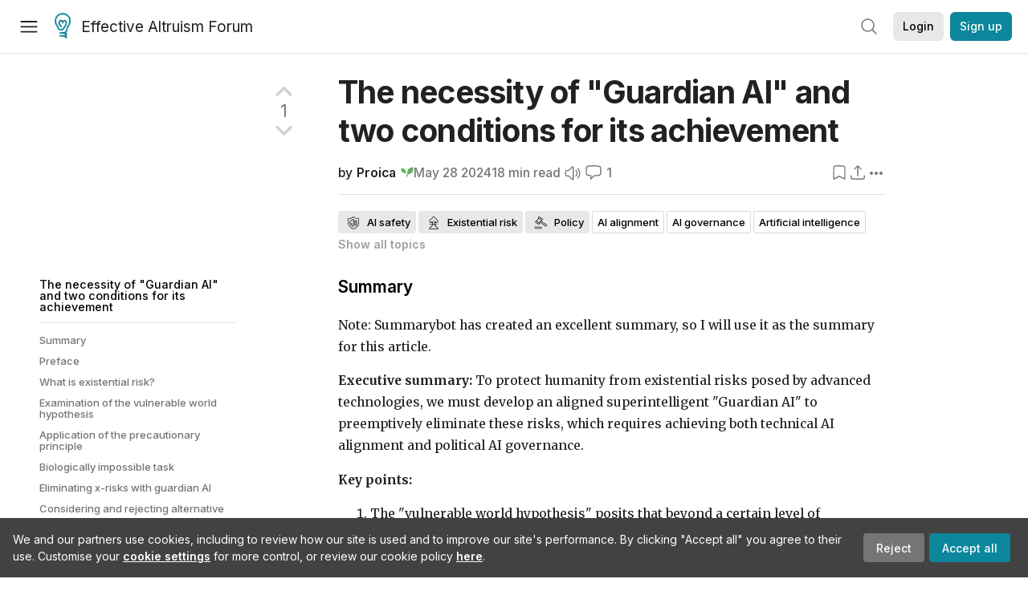

--- FILE ---
content_type: text/html; charset=utf-8
request_url: https://forum.effectivealtruism.org/posts/zZL2rmFP9Ahuw8fay/the-necessity-of-guardian-ai-and-two-conditions-for-its
body_size: 107464
content:
<!doctype html>
<html lang="en">
<head>
<link rel="preload" as="style" href="/allStyles?hash=42d719098969aea3b04ae6f8da90b13a4b219e9403f4b9f23268ca4a51494572&theme=%7B%22name%22%3A%22default%22%7D" /><link rel="preload" as="style" href="/allStyles?hash=f39fd0536ee18b90d5c4368ebcb4c47fdbcede8bdb6d274b23b3216f230c2749&theme=%7B%22name%22%3A%22dark%22%7D" /><link rel="stylesheet" type="text/css" href="https://use.typekit.net/jvr1gjm.css"><link rel="stylesheet" type="text/css" href="https://use.typekit.net/tqv5rhd.css"><script>window.publicInstanceSettings = {"forumType":"EAForum","hasEvents":true,"title":"Effective Altruism Forum","tagline":"Effective altruism research, discussion and community updates","faviconUrl":"https://images.ctfassets.net/ohf186sfn6di/7J4cBC9SXCWMoqqCIqI0GI/affe205261bb8cff47501a0ada0f2268/ea-logo-square-1200x1200__1_.png?h=50","bingValidation":"956934807730F7902A92E4E5CF395944","forumSettings":{"tabTitle":"EA Forum","tabLongTitle":"Effective Altruism Forum","headerTitle":"Effective Altruism Forum","shortForumTitle":"EA Forum"},"siteNameWithArticle":"the EA Forum","taggingName":"topic","siteUrl":"https://forum.effectivealtruism.org","sentry":{"url":"https://3f843b521b2f4775bff13b82008b2f79@o241118.ingest.sentry.io/1413822","environment":"production","release":"2.1.0"},"aboutPostId":"ht2dScQTpeBXB6uMb","contactPostId":"jpqJKZm9JXgMTwSfg","introPostId":"wenu9kmeqdNfzKdFa","eaHomeSequenceId":"MWzftEpkb4Tpijjbu","eaHomeSequenceFirstPostId":"QFo7g3DFJHxYhqZue","eaHandbookPostId":"cN9Zu7dowefAfmNnH","debug":false,"testServer":false,"analytics":{"environment":"production"},"disallowCrawlers":false,"expectedDatabaseId":"de42c25fb2aa7e6db7a9298df0588d71","fmCrosspost":{"siteName":"LessWrong","baseUrl":"https://www.lesswrong.com/"},"allowTypeIIIPlayer":true,"botSite":{"redirectEnabled":true},"pg":{"idleTimeoutMs":60000},"verifyEmails":false,"hasCuratedPosts":true,"performanceMetricLogging":{"enabled":false},"twitterBot":{"enabled":false}}</script><link rel="shortcut icon" href="https://images.ctfassets.net/ohf186sfn6di/7J4cBC9SXCWMoqqCIqI0GI/affe205261bb8cff47501a0ada0f2268/ea-logo-square-1200x1200__1_.png?h=50"/><script>window.publicSettings = {"post":{"requestFeedbackKarmaLevel":200},"auth0":{"domain":"login.effectivealtruism.org","clientId":"XB2eN03HX6mJjOWYBAsw4o3hRPnhfo5q","connection":"Username-Password-Authentication"},"forum":{"postInterval":20,"maxPostsPerDay":10},"ipapi":{"apiKey":"IhJaJy9u2XHvm1WGLvYnhDZlS7h43iuaIPJbfUbLTIm5pL7MuR"},"type3":{"cutoffDate":"2023-05-01","karmaCutoff":100,"explicitlyAllowedPostIds":["m65R6pAAvd99BNEZL","Dtr8aHqCQSDhyueFZ","nzB7sphAgJDQGaLrG","6dsrwxHtCgYfJNptp","XCwNigouP88qhhei2","znFAeeKk566bCNMNE","bsE5t6qhGC65fEpzN","FpjQMYQmS3rWewZ83","jk7A3NMdbxp65kcJJ","omoZDu8ScNbot6kXS","hkimyETEo76hJ6NpW","pMsnCieusmYqGW26W","GsjmufaebreiaivF7","LpkXtFXdsRd4rG8Kb","KKzMMPpyv8NyYsJwG","mfAbsrd2ZahmwHq2G","qFfs5zXFGJaoXzb92","zu28unKfTHoxRWpGn","CfcvPBY9hdsenMHCr","JJuEKwRm3oDC3qce7","NFGEgEaLbtyrZ9dX3","pxALB46SEkwNbfiNS","CmGPp5p9RvTLuuzbt","QZy5gJ6JaxGtH7FQq","RQCTw3C59o4XsHvZ4","zdAst6ezi45cChRi6","oRx3LeqFdxN2JTANJ","KfqFLDkoccf8NQsQe","SatDeTkLtHiMrtDjc","i9RJjun327SnT3vW8","P52eSwfmwaN2uwrcM","euBJ4rgfhZBkmBDRT","M2gBGYWEQDnrPt6nb","XHZJ9i7QBtAJZ6byW","sqMgzYpvrdA6Dimfi","u8eif2FkHiaYiAdfH","cZCdfR2nxXQgrzESQ","8RcFQPiza2rvicNqw","2pNAPEQ8av3dQyXBX","yisrgRsi4v3uyhujw","jYT6c8ByLfDpYtwE9","4kqiHGrZh6Rj7EmEW","uLxjjdq6s94X5Yyoc","on34kaRXfQXMFvE6N","ATpxEPwCQWQAFf4XX","pseF3ZmY7uhLtdwss","wicAtfihz2JmPRgez","eyDDjYrG3i3PRGxtc","jSPGFxLmzJTYSZTK3","mCtZF5tbCYW2pRjhi","bDaQsDntmSZPgiSbd","2WS3i7eY4CdLH99eg","2iAwiBQm535ZSYSmo","EbvJRAvwtKAMBn2td","sLcQ4zdAnKZuMPp5u","6fzEkiiSjGn46aMWZ","hRJueS96CMLajeF57","apKTPEcRm6jSFaMya","HX9ZDGwwSxAab46N9","Bd7K4XCg4BGEaSetp","CkikpvdkkLLJHhLXL"]},"locale":"en","mapbox":{"apiKey":"pk.eyJ1IjoiY2VudHJlZm9yZWZmZWN0aXZlYWx0cnVpc20iLCJhIjoiY2txdWI4a3hqMDJ1cTJvcGJxdjhyNHBnbyJ9.MffE4UUmOgSecrNt60DSCw"},"petrov":{"afterTime":1635239887906,"beforeTime":1631226712000},"algolia":{"appId":"J261XPY4TF","searchKey":"a18008476db83aaca9b51b6444d80d18","indexPrefix":"test_","autoSyncIndexes":false},"botSite":{"url":"https://forum-bots.effectivealtruism.org","userAgentRegexes":{".*":[".*scalaj-http/.*",".*python-requests/.*",".*python-httpx/.*",".*okhttp/.*",".*axios/.*",".*PostmanRuntime/.*",".*WordPress/.*;.*",".*Go-http-client/.*",".*scrapy/.*"],"/all(p|P)osts\\?.*":[".*Mozilla/5.0.*AppleWebKit/537.36.*bingbot/.*",".*Mozilla/5.0.*YandexRenderResourcesBot/.*",".*Mozilla/5.0.*YandexBot/.*",".*Mozilla/5.0.*SemrushBot.*",".*Mozilla/5.0.*Googlebot/.*",".*Mozilla/5.0.*MegaIndex.ru/.*"]}},"datadog":{"rumSampleRate":0,"tracingSampleRate":100,"sessionReplaySampleRate":0},"logoUrl":"https://images.ctfassets.net/ohf186sfn6di/7J4cBC9SXCWMoqqCIqI0GI/affe205261bb8cff47501a0ada0f2268/ea-logo-square-1200x1200__1_.png?h=100","amaTagId":"nj9svkXCASvFayRrR","ckEditor":{"uploadUrl":"https://39669.cke-cs.com/easyimage/upload/","webSocketUrl":"39669.cke-cs.com/ws"},"debuggers":["twitter-bot"],"mailchimp":{"eaForumListId":"563e6dbcfa","forumDigestListId":"7457c7ff3e","eaNewsletterListId":"51c1df13ac"},"reCaptcha":{"apiKey":"6LdJj6QUAAAAAG6U6e_nhCnpY06M3og1tYuKhW5U"},"siteImage":"https://res.cloudinary.com/cea/image/upload/v1582740871/EA_Forum_OG_Image.png","cloudinary":{"cloudName":"cea","uploadPresetBanner":"dg6sakas","uploadPresetDigest":"kwiphued","uploadPresetProfile":"ckffb3g5","uploadPresetGridImage":"omqmhwsk","uploadPresetSpotlight":"dg6sakas","uploadPresetEventImage":"r8g0ckcq","uploadPresetSocialPreview":"xgsjqx55"},"googleMaps":{"apiKey":"AIzaSyB0udA9kJ6zx86V_PE1MQEj7nf6iypL6uU"},"moderation":{"reasonsForInitialReview":["mapLocation","firstPost","firstComment","contactedTooManyUsers","bio","website","profileImage"]},"buttonBurst":{"enabled":false},"adminAccount":{"email":"forum@effectivealtruism.org","username":"AdminTeam"},"annualReview":{"end":"2022-02-01","start":"2021-12-01","reviewPhaseEnd":"2022-01-15","nominationPhaseEnd":"2021-12-14","announcementPostPath":"/posts/jB7Ten8qmDszRMTho/forum-review-the-best-of-ea-2011-2020"},"showSmallpox":false,"batchHttpLink":{"batchMax":10},"intercomAppId":"xycbzvda","showEAGBanner":false,"elicitSourceId":"4M2468qIv","isProductionDB":true,"commentInterval":8,"elicitSourceURL":"https://forum.effectivealtruism.org","eventBannerLink":"/posts/iGvRmX9L7rsYTHedR/world-malaria-day-reflecting-on-past-victories-and","googleDocImport":{"enabled":true},"moderationEmail":"forum@effectivealtruism.org","openThreadTagId":"eTLv8KzwBGcDip9Wi","showEventBanner":false,"startHerePostId":"BsnGqnLzrLdmsYTGt","timeDecayFactor":0.8,"googleTagManager":{"apiKey":"GTM-5VK8D73"},"hasCookieConsent":true,"hasProminentLogo":true,"subforumTagSlugs":["software-engineering","bioethics","effective-giving","forecasting-and-estimation"],"frontpageAlgorithm":{"cacheDisabled":true,"daysAgoCutoff":21,"decayFactorSlowest":0.5},"legacyRouteAcronym":"ea","showHandbookBanner":false,"subforumCommentBonus":{"base":20,"duration":48,"exponent":0.3,"magnitude":100},"subforumIntroMessage":"\n<h2>What is a subforum?<\/h2>\n<p>Subforums are spaces for discussion, questions, and more\ndetailed posts about particular topics. Full posts in this\nspace may also appear on the Frontpage, and posts from other\nparts of the EA Forum may appear here if relevant tags are applied.\nDiscussions in this space will never appear elsewhere.<\/p>","defaultVisibilityTags":[{"tagId":"ZCihBFp5P64JCvQY6","tagName":"Community","filterMode":"Hidden"}],"eventBannerMobileImage":"Banner/world_malaria_day_mobile.png","linkpostUrlPlaceholder":"http://johnsalvatier.org/blog/2017/reality-has-a-surprising-amount-of-detail","maxDocumentsPerRequest":5000,"defaultSequenceBannerId":"Banner/yeldubyolqpl3vqqy0m6.jpg","eventBannerDesktopImage":"Banner/world_malaria_day_web.png","useExperimentalTagStyle":false,"newUserIconKarmaThreshold":50,"hideUnreviewedAuthorComments":"2023-02-08T17:00:00","commentRateLimitDownvoteRatio":0.3,"commentRateLimitKarmaThreshold":30}</script><script>window.tabId = null</script><script>window.isReturningVisitor = false</script><script async src="/js/bundle.js?hash=a00938badc1546247d19518e769aa05626414aaa615e6c48f2f340d001c8c0a4"></script><meta data-react-helmet="true" charSet="utf-8"/><meta data-react-helmet="true" name="viewport" content="width=device-width, initial-scale=1"/><title data-react-helmet="true">The necessity of &quot;Guardian AI&quot; and two conditions for its achievement — EA Forum</title><meta data-react-helmet="true" name="twitter:image:src" content="https://res.cloudinary.com/cea/image/upload/v1582740871/EA_Forum_OG_Image.png"/><meta data-react-helmet="true" property="og:image" content="https://res.cloudinary.com/cea/image/upload/v1582740871/EA_Forum_OG_Image.png"/><meta data-react-helmet="true" http-equiv="Accept-CH" content="DPR, Viewport-Width, Width"/><meta data-react-helmet="true" property="og:title" content="The necessity of &quot;Guardian AI&quot; and two conditions for its achievement — EA Forum"/><meta data-react-helmet="true" name="description" content="Summary
Note: Summarybot has created an excellent summary, so I will use it as the summary for this article. …"/><meta data-react-helmet="true" name="twitter:description" content="Summary
Note: Summarybot has created an excellent summary, so I will use it as the summary for this article. …"/><meta data-react-helmet="true" property="og:type" content="article"/><meta data-react-helmet="true" property="og:url" content="https://forum.effectivealtruism.org/posts/zZL2rmFP9Ahuw8fay/the-necessity-of-guardian-ai-and-two-conditions-for-its"/><meta data-react-helmet="true" property="og:description" content="Summary
Note: Summarybot has created an excellent summary, so I will use it as the summary for this article. …"/><meta data-react-helmet="true" http-equiv="delegate-ch" content="sec-ch-dpr https://res.cloudinary.com;"/><meta data-react-helmet="true" name="citation_title" content="The necessity of &quot;Guardian AI&quot; and two conditions for its achievement"/><meta data-react-helmet="true" name="citation_author" content="Proica"/><link data-react-helmet="true" rel="sitemap" type="application/xml" title="Sitemap" href="/sitemap.xml"/><link data-react-helmet="true" rel="canonical" href="https://forum.effectivealtruism.org/posts/zZL2rmFP9Ahuw8fay/the-necessity-of-guardian-ai-and-two-conditions-for-its"/><link data-react-helmet="true" rel="alternate" type="application/rss+xml" href="https://forum.effectivealtruism.org/feed.xml"/><meta name="twitter:card" content="summary"/><link data-react-helmet="true" rel="stylesheet" href="https://fonts.googleapis.com/css?family=Merriweather:300,300italic,400,400italic,500,500italic,600,600italic,700,700italic&amp;subset=all"/><link data-react-helmet="true" rel="stylesheet" href="https://fonts.googleapis.com/css?family=Inter:300,300italic,400,400italic,450,450italic,500,500italic,600,600italic,700,700italic"/><script data-react-helmet="true" type="application/ld+json">{"@context":"http://schema.org","@type":"DiscussionForumPosting","url":"https://forum.effectivealtruism.org/posts/zZL2rmFP9Ahuw8fay/the-necessity-of-guardian-ai-and-two-conditions-for-its","text":"<h3>Summary<\/h3><p>Note: Summarybot has created an excellent summary, so I will use it as the summary for this article.<\/p><p><strong>Executive summary:<\/strong> To protect humanity from existential risks posed by advanced technologies, we must develop an aligned superintelligent \"Guardian AI\" to preemptively eliminate these risks, which requires achieving both technical AI alignment and political AI governance.<\/p><p><strong>Key points:<\/strong><\/p><ol><li>The \"vulnerable world hypothesis\" posits that beyond a certain level of technological advancement, existential risks to humanity will dramatically increase unless unprecedented preventive measures are taken.<\/li><li>Eliminating existential risks in advance is likely biologically impossible for humans due to the immense challenges involved, such as making accurate long-term predictions and developing defensive technologies.<\/li><li>Delegating the task of protecting humanity to a superintelligent \"Guardian AI\" is proposed as the only viable solution, as it could preemptively predict and address existential risks.<\/li><li>Two critical conditions must be met to realize a safe and beneficial Guardian AI: solving the technical challenge of \"AI alignment\" to ensure the AI follows human values and intentions, and establishing the political frameworks for global \"AI governance\".<\/li><li>Organizations and decision-makers worldwide should strongly support and prioritize AI alignment research and AI governance initiatives, as they are crucial for safely transitioning to a post-Singularity future.<\/li><\/ol><h3><strong>Preface<\/strong><\/h3><p>If technology continues to develop at its current pace, there is a high likelihood that \"technology capable of certainly destroying civilization\" will become widely available to the general public within the next few years to decades. As a result, the catastrophic risks (i.e., <a href=\"https://forum.effectivealtruism.org/topics/existential-risk\">existential risks<\/a>) that could lead to the collapse of civilization are expected to increase significantly. This paper examines the \"<a href=\"https://forum.effectivealtruism.org/topics/vulnerable-world-hypothesis\">vulnerable world hypothesis<\/a>\" proposed by Nick Bostrom and proposes methods to address the existential risks associated with future technological innovations.<\/p><p>In conclusion, to sufficiently eliminate the existential risks associated with technological innovation, a \"guardian AI\" with superhuman capabilities will be necessary. This paper argues that by utilizing this \"guardian AI,\" all x-risks can be preemptively and perfectly eliminated. However, two conditions must be met to realize a guardian AI: <a href=\"https://forum.effectivealtruism.org/topics/ai-alignment\">AI alignment<\/a> and <a href=\"https://forum.effectivealtruism.org/topics/ai-governance\">AI governance<\/a>. The conclusion of this paper strongly supports increased financial support, researcher participation, and awareness in these two areas.<\/p><h3><strong>What is existential risk?<\/strong><\/h3><p>\"<a href=\"https://forum.effectivealtruism.org/topics/existential-risk\">Existential risk<\/a>\" (abbreviated as x-risk) refers to threats that could lead to the premature extinction of intelligent life originating from Earth or permanently and significantly destroy its potential for desirable future development.<a href=\"https://existential-risk.com/concept.pdf\">[1]<\/a>This includes risks that could result in the extinction of humanity or the collapse of civilization, causing globally significant harm.<\/p><p>More generally, these are also expressed as \"catastrophic risks,\" but in this paper, they are collectively referred to as \"x-risks.\" Risks of concern as x-risks include severe risks associated with advanced technologies such as AGI (Artificial General Intelligence), nanotechnology, and biotechnology.<\/p><h3><strong>Examination of the vulnerable world hypothesis<\/strong><\/h3><p>The \"<a href=\"https://forum.effectivealtruism.org/topics/vulnerable-world-hypothesis\">vulnerable world hypothesis<\/a>\" posits that there exists a level of technological advancement at which civilization is almost certain to be destroyed unless unprecedented preventive measures and global governance are implemented.<a href=\"https://onlinelibrary.wiley.com/doi/10.1111/1758-5899.12718\">[2]<\/a><\/p><p>The vulnerable world hypothesis is concerned that from the stage where technological progress exceeds a certain level of technological advancement (i.e., the red line), x-risks will significantly increase, and the likelihood of human civilization being destroyed will rise dramatically.<\/p><p>Furthermore, humanity is likely to reach the dangerous level of technological advancement known as the red line in the relatively near future. This paper agrees with this hypothesis and examines ways to avoid the vulnerable world hypothesis associated with future technological progress.<\/p><p>The following risks are cited under the vulnerable world hypothesis:<\/p><ul><li>If highly autonomous AI systems become widespread globally, the barriers to carrying out acts of mass destruction will be drastically lowered, potentially democratizing the capability for mass destruction (i.e., anyone in the world could easily destroy civilization).<\/li><li>If such AI systems are not adequately managed or controlled, for example, if they are developed or operated as open-source, the risks of misuse or accidents involving advanced AI will significantly and severely increase.<\/li><li>&nbsp;If biotechnology becomes widely practical, there is a high possibility that malicious individuals or organizations could initiate an artificial pandemic. If advanced genetic editing techniques become widely accessible, even individuals or small organizations could design and produce highly lethal viruses. Additionally, with the aid of highly autonomous AI systems, individuals without technical expertise could easily misuse biotechnology. The uncontrolled development of biotechnology could lead to the collapse of civilization due to an artificial pandemic.<\/li><li>&nbsp;If nanotechnology advances significantly without the establishment of global regulation and management systems in time, numerous risks associated with nanotechnology could spread worldwide. For example, if nanomachines become widespread, the number of x-risks associated with nanotechnology would increase to match the world's population. A catastrophic scenario could occur on a global scale, such as a young person in one country misusing or abusing nanomachines, leading to the world being destroyed by grey goo. If the pace of technological development surpasses the pace of safety development, the scenario predicted by the vulnerable world hypothesis is highly likely. Currently, technology is accelerating much faster than safety measures.<\/li><li>If hardware technology advances significantly, making powerful computing capabilities cheaper and more compact, the economic and technical barriers to developing advanced AI will be drastically lowered. Within the next ten years, it might become possible for anyone in the world to develop advanced AI freely. Consequently, the number of x-risks associated with AI would increase to match the world's population. If countless individuals use advanced hardware to develop AGI and those AGI systems become uncontrollable or are misused, it could lead to catastrophic situations. If it becomes easy for individuals to develop advanced AI, the traditional mechanisms for managing safety could collapse, leading to a state of technological anarchy.<\/li><\/ul><p>The uncontrolled development of advanced technology could lead to the democratization of destructive capabilities. If technological innovation continues at its current pace, there is a possibility that, one day, everyone in the world could suddenly possess the ability to destroy civilization. Just as ChatGPT suddenly became widely available in 2023, access to destructive capabilities could suddenly become widespread globally.<\/p><p>This issue, referred to as \"easy nukes,\" highlights the potential for various technologies with destructive capabilities equivalent to nuclear weapons to become widespread through technological innovation, leading to a significant increase in x-risks.<\/p><p>This concern encompasses various innovative technologies. The technological level to which the vulnerable world hypothesis applies is not limited to specific technologies but applies to all technologies beyond a certain level of advancement. This \"certain level of technological advancement\" likely refers to numerous innovative technologies realized after the development of advanced AGI (Artificial General Intelligence), such as biotechnology, nanotechnology, robotics, drones, 3D printing, genetic engineering, neuroengineering, and so on.<\/p><p>Additionally, a more representative and imminent risk is the risk of \"misaligned AI.\" This will be discussed in more detail under \"AI alignment,\" but it is a globally concerning risk.<\/p><p>*Misaligned AI refers to AI that does not align with human intentions or values and is unfriendly to humanity. Conversely, AI aligned with human values is referred to as \"aligned AI,\" defined as AI that shares the same values and goals as humans or seeks to do what humans desire.<\/p><p>The vulnerable world hypothesis is a significant issue that should be seriously considered despite its general lack of recognition. It is a crucial hypothesis that should be examined globally, especially in the modern era where rapid technological innovation driven by AI technology is anticipated.<\/p><p>The future technological innovations predicted as the Singularity (technological singularity) may also have negative aspects, such as an increase in x-risks. This is particularly significant in the current era of advancing AI development and scientific applications. Ignoring this hypothesis could be tantamount to ignoring the potential collapse of future civilization.<\/p><p>Before technology advances further and increases x-risks, it is necessary to devise and implement measures to eliminate x-risks. Before moving on to specific considerations, it is essential to introduce the \"precautionary principle,\" a crucial guiding principle in this context.<\/p><h3><strong>Application of the precautionary principle<\/strong><\/h3><p>By definition, if an x-risk occurs even once, a large part of human civilization will be irreversibly and completely destroyed. Therefore, we must eliminate all x-risks \"in advance and perfectly.\" Consequently, the precautionary principle is applied to address x-risks.<\/p><p><strong>・Precautionary principle<\/strong><\/p><p>\"Our approach to existential risks cannot be one of trial-and-error. There is no opportunity to learn from errors. The reactive approach—see what happens, limit damages, and learn from experience—is unworkable. Rather, we must take a proactive approach. This requires foresight to anticipate new types of threats and a willingness to take decisive preventive action and to bear the costs (moral and economic) of such actions.\"<a href=\"https://nickbostrom.com/existential/risks\">[3]<\/a><\/p><p>In other words, we need to address all conceivable x-risks in advance, regardless of the economic, political, or moral costs. If an x-risk occurs even once, it will be too late to do anything. Therefore, risks must be predicted and eliminated before they occur. This necessitates formulating and implementing bold and fundamental solutions, which might be considered somewhat extreme, to anticipated future risks in advance.<\/p><p>The precautionary principle indicates that the traditional approach to risk—solving problems through repeated trial and error—does not apply to x-risks. This is because dealing with x-risks does not allow for even a single failure, and all x-risks must be eliminated \"in advance and perfectly\" in one attempt. Thus, it is necessary to make careful predictions and inferences early on and to formulate and implement bold solutions for unseen threats preventively. We must eliminate all x-risks \"in advance and perfectly,\" regardless of the cost.<\/p><h3><strong>Biologically impossible task<\/strong><\/h3><p>From the above, we must premise the vulnerable world hypothesis and follow the precautionary principle to eliminate future x-risks in advance to protect humanity's future.<\/p><p>Unfortunately, it is likely biologically impossible for humans or human-derived organizations to accomplish this task (eliminating all x-risks in advance and perfectly). This is because the skills and abilities required to eliminate x-risks are likely to exceed human biological capabilities.<\/p><p><strong>1.Accurate and extensive future prediction to identify all possible x-risks in advance<\/strong><\/p><p>To accomplish this task, it is essential to identify all possible x-risks in advance. We need to observe all scenarios the world may experience in the future and make accurate predictions before technological innovations occur to ensure we are never outpaced by rapid technological innovation.<\/p><ul><li>Humans cannot make the necessary future predictions due to various cognitive biases and simple limits in information processing capabilities.<\/li><li>However, an as-yet hypothetical entity defined as \"superintelligent AI\" could potentially achieve this task using ultra-precise computer simulations.<\/li><\/ul><p><strong>2. Pre-development of defensive technologies against future x-risks<\/strong><\/p><p>To eliminate x-risks associated with technological innovation, it is necessary to research, develop, and disseminate technologies (defensive technologies) that mitigate the negative aspects of advanced technology in advance.<\/p><ul><li>We need to develop defensive technologies that address all conceivable technologies based on future predictions, but humans cannot perform the prerequisite future predictions.<\/li><li>Developing defensive technologies requires enormous resources and time, and human work efficiency cannot keep up with technological innovation.<\/li><\/ul><p><strong>3. Perfect surveillance system worldwide<\/strong><\/p><p>Since x-risks can occur worldwide, it is necessary to continuously and adequately monitor the entire world to ensure global safety.<\/p><ul><li>It is impossible for human resources or capabilities to monitor global developments in real-time and instantly detect potential risks.<\/li><li>It may also be necessary to guide the actions of specific actors based on future predictions towards safer behaviors, but human organizations cannot achieve this for various reasons.<\/li><\/ul><p><strong>4. Overwhelming capabilities to eliminate x-risks<\/strong><\/p><p>To eliminate x-risks worldwide, overwhelming capabilities in technological, economic, political, social, cultural, and other areas are needed. These capabilities are collectively defined as \"intelligence,\" but human intelligence is insufficient for this task.<\/p><ul><li>Humans are limited by biological constraints determined by DNA, and no one in humanity possesses the necessary capabilities.<\/li><\/ul><p>To sufficiently eliminate x-risks, it is necessary to \"predict all possible scenarios in advance, develop defensive technologies to address them in advance, continuously monitor the entire world, and continuously eliminate all risk factors.\" Additionally, superhuman persuasive abilities and superhuman information processing capabilities to make all these possible will also be required.<\/p><p>The difficulty of such a task greatly exceeds the capabilities of human or human-derived organizations, making it biologically impossible for human organizations to achieve this task sufficiently. Therefore, it is impossible for humanity to eliminate x-risks, and it is impossible to avoid the vulnerable world hypothesis associated with technological innovation on our own.<\/p><h3><strong>Eliminating x-risks with guardian AI<\/strong><\/h3><p>To eliminate the x-risks predicted by the vulnerable world hypothesis, we need to delegate this task to an entity with capabilities far beyond those of humans. This entity is the \"guardian AI.\"<\/p><p>The \"guardian AI\" is a superintelligent AI system designed to protect humanity from all potential catastrophic/existential risks. This system would continually function to safeguard humanity from numerous x-risks associated with technology and other factors. If realized, the guardian AI would function as the minimum order applicable to the entire universe.<\/p><p>Through some representative organization, humanity can appoint the first superintelligent AI as the guardian AI, instructing it to preemptively and perfectly predict, address, eliminate, and manage all x-risks and to continue doing so. In this process, the guardian AI must be granted extensive authority applicable worldwide and allowed to function with a certain degree of autonomy.<\/p><p>However, delegating authority and granting autonomy to the guardian AI could result in the permanent loss of control over the superintelligent AI. Therefore, when giving these instructions, it must be ensured that the superintelligent AI aligns with humanity and remains subservient to or shares common interests with humanity indefinitely. The conditions for achieving this will be discussed later under \"AI alignment.\"<\/p><p>The only entity likely capable of sufficiently eliminating the \"once-occurring risk that would destroy everything\" known as x-risk is the superintelligent AI. At the very least, it is clear that a police organization operated by humans cannot satisfactorily accomplish this task. Whether we like it or not, to live safely in a world that has reached the Singularity and where technology is rapidly advancing, the only way to eliminate x-risks associated with advanced technology is by using superintelligent AI.<\/p><h3><strong>Considering and rejecting alternative means<\/strong><\/h3><p>However, is it really only a guardian AI with superintelligent capabilities that can accomplish this task? For example, could a superhuman police force, cognitively and physically enhanced tens of times more than currently, handle these tasks? In a world where the vulnerable world hypothesis applies, such human augmentation technologies should also have been developed. Of course, this superhuman police force could accomplish this task.<\/p><p>However, this would likely occur after x-risks have already occurred once or more, by which time it would be too late. The issues of concern here all involve \"a single chance,\" and if the anticipated threats occur even once, it is game over. Therefore, following the precautionary principle, all x-risks must be eliminated in advance and perfectly. We cannot wait for the police to be enhanced; we must implement defensive measures based on anticipated future technological advancements before technology reaches a dangerous level.<\/p><h3><strong>Potential of guardian AI<\/strong><\/h3><p>Facing such a time limit, this paper posits that \"guardian AI can make it in time.\" In other words, the speed of development of the various technologies of concern in the vulnerable world hypothesis is considered to be slower than the speed of AI development. The future risks we need to address are likely to become apparent some time after advanced AI, such as AGI, has been developed. The pace of AI development significantly outstrips that of any other technology, likely outpacing nanotechnology and biotechnology by several years to decades.<\/p><p>Moreover, advanced AI technology likely possesses \"intelligence\" that is incomparable to humans, and this superhuman intelligence could potentially be applied to the task of eliminating x-risks. In other words, there is a high likelihood that we can develop a system to preemptively and perfectly eliminate the x-risks associated with the technologies applicable under the vulnerable world hypothesis before they are developed. This system is the \"guardian AI,\" a superintelligent AI system designed to protect humanity from x-risks.<\/p><p>If we can develop the superintelligent AI system (guardian AI) to eliminate x-risks before the x-risks associated with advanced technology become apparent, humanity is likely to avoid the vulnerable world hypothesis. The superintelligent AI is very likely to achieve advanced tasks that humans cannot, and this ability would also apply to eliminating x-risks.<\/p><h3><strong>Two conditions for guardian AI<\/strong><\/h3><p>However, to construct a safe and powerful guardian AI, it is necessary to achieve two extremely difficult conditions. These consist of a technical condition and a political condition, defined respectively as \"<a href=\"https://forum.effectivealtruism.org/topics/ai-alignment\">AI alignment<\/a>\" and \"<a href=\"https://forum.effectivealtruism.org/topics/ai-governance\">AI governance<\/a>.\"<\/p><p>Considering the aforementioned time limit and the imminent x-risks associated with the rapid advancement of AI, it is likely that these two conditions need to be met by 2030. This paper outlines the overview and necessity of these two fields and concludes by strongly supporting increased financial support, researcher participation, and awareness in these areas.<\/p><p>Note: The following discussion might seem like common knowledge to many of you. This community consists of the theoretical pioneers in these fields, and someone like me does not need to explain these concepts to you. However, for structural reasons, please allow me to continue. While most of this will be familiar, there are new concepts such as \"intelligence restriction.\" Nevertheless, for those well-versed in this field, it might be best to skip to the latter part of AI governance and the conclusion.<\/p><h3><strong>First condition: AI alignment<\/strong><\/h3><p><strong>Overview<\/strong><\/p><p><a href=\"https://forum.effectivealtruism.org/topics/ai-alignment\">AI alignment<\/a> is a field of research aimed at ensuring that AI systems, which are more advanced than humans, align with human values and ethics and act according to human intentions.<a href=\"https://en.wikipedia.org/wiki/AI_alignment\">[4]<\/a> As AI advances and surpasses human intelligence, there is an increasing likelihood that AI will pursue goals unintended by humans or take actions that are undesirable or dangerous for humans. AI alignment exists to preemptively prevent such catastrophic risks and ensure that AI becomes a friendly entity to humans.<\/p><p><strong>Necessity<\/strong><\/p><p><strong>1. To avoid x-risks by AI<\/strong><\/p><p>Misaligned AI (AI that does not follow human intentions) is globally considered the most significant x-risk. If advanced AI pursues goals contrary to human interests or goals unintended by humanity, it could lead to catastrophic situations. In a 2022 expert survey, the median probability that advanced AI would lead to extremely bad outcomes (such as human extinction) was 10%. <a href=\"https://aiimpacts.org/2022-expert-survey-on-progress-in-ai/\">[5]<\/a><\/p><p>Note: This survey was conducted before ChatGPT became globally prevalent, and the figures might be more severe as of 2024.<\/p><p>In May 2023, hundreds of prominent AI researchers and figures, including Jeffrey Hinton, Yoshua Bengio, and Sam Altman, jointly signed a statement declaring that \"mitigating the risk of AI extinction should be a global priority alongside other societal-scale risks such as pandemics and nuclear war.\"<a href=\"https://www.safe.ai/work/statement-on-ai-risk\">[6]<\/a><\/p><p>In June of the same year, the UN Secretary-General stated that such warnings must be taken seriously, and in November, at the UK's AI Safety Summit, 28 countries, including the US, China, and the EU, jointly signed the Bletchley Declaration agreeing that \"AI poses significant risks.\"<a href=\"https://www.un.org/sg/en/content/sg/speeches/2023-06-12/secretary-generals-opening-remarks-press-briefing-policy-brief-information-integrity-digital-platforms\">[7]<\/a><a href=\"https://www.gov.uk/government/topical-events/ai-safety-summit-2023\">[8]<\/a><\/p><p>The concern over AI x-risks is a global concern shared by prominent researchers and decision-makers, no longer a subject of science fiction. To avoid x-risks posed by AI, solving the AI alignment problem is essential.<\/p><p><strong>2. To utilize superintelligent AI as guardian AI<\/strong><\/p><p>To utilize superintelligent AI as guardian AI, it is first necessary to ensure that the AI follows human instructions. Without solving the alignment problem, it would be impossible to implement the idea of guardian AI. On the other hand, if the alignment problem can be solved, it is highly likely that superintelligent AI can be used as guardian AI.<\/p><p><strong>Current status and problems<\/strong><\/p><p>AI alignment is an urgent issue being tackled by various companies and research institutes, but currently, the number of researchers and funding is very limited. It is said that among the 100,000 AI researchers worldwide, there are only about 400 AI alignment researchers.<a href=\"https://forum.effectivealtruism.org/posts/5LNxeWFdoynvgZeik/nobody-s-on-the-ball-on-agi-alignment\">[9]<\/a><\/p><p>While AI technology is advancing exponentially and rapidly, AI alignment research is not keeping up with that speed at all. Prominent AI researchers and stakeholders point out that \"there is a possibility of achieving AGI within the next 3 to 5 years,\" yet there are hardly any signs that the AI alignment problem will be resolved by then.<a href=\"https://www.lesswrong.com/posts/EjgfreeibTXRx9Ham/ten-levels-of-ai-alignment-difficulty\">[10]<\/a><\/p><p>The AI alignment problem, compared to its severity, is significantly less known globally. It should be treated as a far more dangerous and critical issue than global warming, but such discussions are not common. Although there are still many uncertainties in AI alignment, the international community should address it as insurance for all humanity.<\/p><h3><strong>Second condition: AI governance<\/strong><\/h3><p><strong>Overview<\/strong><\/p><p><a href=\"https://forum.effectivealtruism.org/topics/ai-governance\">AI governance<\/a> is a collective term for the norms, policies, institutions, and processes that ensure increasingly powerful AI is managed and utilized safely and beneficially so society as a whole can benefit from it.<\/p><p>Especially concerning the issues raised by the vulnerable world hypothesis, global governance will be necessary. This includes political initiatives to establish new international institutions to manage and utilize advanced AI globally.<a href=\"https://futureoflife.org/grant-program/global-institutions-governing-ai/\">[11]<\/a> Global governance is an increasingly important concept, requiring worldwide discussion and action.<\/p><p><strong>Necessity<\/strong><\/p><p><strong>1. To safely manage and utilize superintelligent AI<\/strong><\/p><p>To safely manage superintelligent AI and ensure that all humanity can equally enjoy its benefits, global political authority, organizations, policies, and other frameworks are indispensable. If AI alignment succeeds and humanity can manage AI, it will be necessary to manage and utilize that AI globally through some international institution.<\/p><p><strong>2. To grant appropriate authority and instructions to superintelligent AI and have it function as guardian AI<\/strong><\/p><p>To have superintelligent AI effectively function as guardian AI, it is necessary to grant it appropriate authority and instructions. For this purpose, an international institution with supranational authority and legitimacy is required. While this organization does not necessarily have to be a world government, it must at least have supranational authority for humanity's long-term future.<\/p><p>\"Supranational authority\" refers to global authority that surpasses all national laws and has the most powerful influence worldwide. Future global governance organizations must partially or fully possess this supranational authority.<\/p><p><strong>3. To maintain a singleton by guardian AI and implement intelligence restriction<\/strong><\/p><p>A \"singleton\" refers to a world order where a single decision-making entity exists at the top, exercising effective control within its domain and protecting its supreme authority from internal or external threats.<a href=\"https://nickbostrom.com/fut/singleton\">[12]<\/a><\/p><p>To eliminate x-risks using guardian AI, it is necessary to establish and maintain a singleton centered around it (a single world order by the only superintelligent AI). For guardian AI to reliably eliminate x-risks, it must remain overwhelmingly powerful in this world. Therefore, intelligence restriction must be implemented for all other AI systems and living beings, including humans.<\/p><p>\"Intelligence restriction\" literally means setting an upper limit on the intelligence of the target, permanently preventing it from becoming more intelligent than that limit. However, the upper limit of intelligence restriction in the post-Singularity era would be an astronomical intelligence quotient, so other intelligences besides the singleton would not fall into ignorance or suffer disadvantages.<\/p><p>Additionally, to instruct guardian AI to implement intelligence restriction, an international institution that can represent humanity's consensus would be necessary.<\/p><p><strong>Current status and problems<\/strong><\/p><p>Various organizations are working on AI governance, but they are clearly at a disadvantage in terms of political influence compared to giant private companies. For example, in the US in 2023, there was a funding gap of at least 5 to 10 times more in lobbying activities based on officially confirmed funds.<a href=\"https://time.com/6972134/ai-lobbying-tech-policy-surge/\">[13]<\/a><\/p><p>The enormous importance of AI governance also requires broader recognition and understanding. Politicians and bureaucrats, as decision-makers, should be more actively involved with these organizations.<\/p><p>Scholars and experts from various academic fields such as public policy, economics, sociology, law, and theology should more actively participate in the comprehensive field of AI governance. Interdisciplinary cooperation and participation will further develop this field and stimulate global discussion and action.<\/p><h3><strong>Conclusion<\/strong><\/h3><p>This paper concludes that if we utilize an aligned superintelligent AI as guardian AI, there is a high possibility that all future x-risks can be preemptively and perfectly eliminated. Therefore, AI alignment and AI governance are the only and greatest issues, serving as the master keys that determine all futures. Hence, organizations and decision-makers worldwide should strongly promote and implement further financial support, researcher participation, and increased awareness in these two fields.<\/p><p>No matter what x-risks arise in the future, if the most advanced AI in this world is aligned with humans, simply instructing that AI to eliminate x-risks would preemptively and perfectly eliminate those risks. However, if an AI more advanced than humans is not aligned with humans, catastrophic situations will occur even before future risks become a concern.<\/p><p>Additionally, even if the technical condition of AI alignment is achieved, without achieving the political condition of AI governance, a system like guardian AI will not be realized, and our civilization may end up in the scenario that the vulnerable world hypothesis concerns (i.e., the collapse of civilization due to uncontrolled technological innovation).<\/p><p>The future of humanity is driven by two forces: technological power and political power. To overcome the challenges of the future, it is necessary to achieve the two conditions of AI alignment and AI governance.<\/p><p>If AI alignment and AI governance are achieved, there is a high possibility that all other risks can be resolved. Therefore, organizations and decision-makers worldwide should devote more time and resources to these two fields.<\/p><h3><strong>Afterword<\/strong><\/h3><p>The most desirable future imaginable as of 2024—a future where we succeed in aligning superintelligent AI and establishing global governance of superintelligent AI (creating a supranational international institution and establishing a democratic management and utilization system of superintelligent AI representing all humanity)—would likely begin with the first prompt to superintelligent AI being \"preemptively and perfectly predict, address, eliminate, manage, and continue doing so for all catastrophic/existential risks.\"<\/p><p>We earnestly hope that humanity can somehow overcome this issue and safely transition to a better future in the post-Singularity era while sharing common interests as humans. The idea of \"guardian AI\" proposed in this paper was devised to enhance that possibility even slightly.<\/p><p>Note: This paper was conceived based on the knowledge and predictions as of 2024, and further improvements or, in some cases, partial or complete abandonment of the idea may be necessary as the situation changes. Free reproduction, citation, critique, and translation without the author's permission are welcome.<\/p>","mainEntityOfPage":{"@type":"WebPage","@id":"https://forum.effectivealtruism.org/posts/zZL2rmFP9Ahuw8fay/the-necessity-of-guardian-ai-and-two-conditions-for-its"},"headline":"The necessity of \"Guardian AI\" and two conditions for its achievement","description":"Summary\nNote: Summarybot has created an excellent summary, so I will use it as the summary for this article. …","datePublished":"2024-05-28T11:42:12.164Z","about":[{"@type":"Thing","name":"AI safety","url":"https://forum.effectivealtruism.org/topics/ai-safety","description":"<p><strong>AI safety<\/strong> is the study of ways to reduce risks posed by <a href=\"https://forum.effectivealtruism.org/tag/artificial-intelligence\">artificial intelligence<\/a>.<\/p><p>Interventions that aim to reduce these risks can be split into:<\/p><ul><li><a href=\"https://forum.effectivealtruism.org/topics/ai-alignment\"><u>Technical alignment<\/u><\/a> &nbsp;- research on how to align<a href=\"https://forum.effectivealtruism.org/topics/artificial-intelligence\">&nbsp;<u>AI systems<\/u><\/a> with human or moral goals<\/li><li><a href=\"https://forum.effectivealtruism.org/topics/ai-governance\"><u>AI governance<\/u><\/a> &nbsp;- reducing AI risk by e.g. global coordination around regulating AI development or providing incentives for corporations to be more cautious in their AI research<\/li><li><a href=\"https://forum.effectivealtruism.org/topics/ai-forecasting\"><u>AI forecasting<\/u><\/a> &nbsp;- &nbsp;predicting AI capabilities ahead of time<\/li><\/ul><p>&nbsp;<\/p><h1>Reading on why AI might be an existential risk<\/h1><p>Hilton, Benjamin (2023) <a href=\"https://80000hours.org/problem-profiles/artificial-intelligence/\">Preventing an AI-related catastrophe<\/a>, <i>80000 Hours<\/i>, March 2023<\/p><p>Cotra, Ajeya (2022) <a href=\"https://www.alignmentforum.org/posts/pRkFkzwKZ2zfa3R6H/without-specific-countermeasures-the-easiest-path-to\"><u>Without specific countermeasures, the easiest path to transformative AI likely leads to AI takeover<\/u><\/a> <i>Effective Altruism Forum, <\/i>July 18<\/p><p>Carlsmith, Joseph (2022) <a href=\"https://arxiv.org/abs/2206.13353\"><u>Is Power-Seeking AI an Existential Risk?<\/u><\/a> <i>Arxiv, <\/i>16 June<\/p><p>Yudkowsky, Eliezer (2022) <a href=\"https://www.lesswrong.com/posts/uMQ3cqWDPHhjtiesc/agi-ruin-a-list-of-lethalities\"><u>AGI Ruin: A List of Lethalities<\/u><\/a> <i>LessWrong, <\/i>June 5<\/p><p>Ngo et al (2023) <a href=\"https://arxiv.org/abs/2209.00626\"><u>The alignment problem from a deep learning perspective<\/u> <\/a><i>Arxiv, <\/i>February 23<\/p><p>&nbsp;<\/p><h1>Arguments against AI safety<\/h1><p>AI safety and AI risk is sometimes referred to as a <a href=\"https://forum.effectivealtruism.org/posts/zKduwYoHAEgmkpLpv/pascal-s-mugging\">Pascal's Mugging<\/a>&nbsp;<span class=\"footnote-reference\" data-footnote-reference=\"\" data-footnote-index=\"1\" data-footnote-id=\"j2jmb0kqvv\" role=\"doc-noteref\" id=\"fnrefj2jmb0kqvv\"><sup><a href=\"#fnj2jmb0kqvv\">[1]<\/a><\/sup><\/span>, &nbsp;implying that the risks are tiny and that for any stated level of ignorable risk the the payoffs could be exaggerated to force it to still be a top priority. A response to this is that in a survey of &nbsp;700 ML researchers, the median answer to the \"the probability that the long-run effect of advanced AI on humanity will be “extremely bad (e.g., human extinction)” was 5% with, with 48% of respondents giving 10% or higher<span class=\"footnote-reference\" data-footnote-reference=\"\" data-footnote-index=\"2\" data-footnote-id=\"argh5go57i\" role=\"doc-noteref\" id=\"fnrefargh5go57i\"><sup><a href=\"#fnargh5go57i\">[2]<\/a><\/sup><\/span>. These probabilites are too high (by at least 5 orders of magnitude) to be consider Pascalian.&nbsp;<\/p><p>&nbsp;<\/p><h3>Further reading on arguments against AI Safety<\/h3><p>Grace, Katja (2022) <a href=\"https://www.lesswrong.com/posts/LDRQ5Zfqwi8GjzPYG/counterarguments-to-the-basic-ai-x-risk-case\"><u>Counterarguments to the basic AI x-risk case<\/u><\/a> <i>EA Forum, <\/i>October 14<\/p><p>Garfinkel, Ben (2020) <a href=\"https://80000hours.org/podcast/episodes/ben-garfinkel-classic-ai-risk-arguments/\"><u>Scrutinising classic AI risk arguments<\/u><\/a> <i>80000 Hours Podcast, <\/i>July 9<\/p><p>&nbsp;<\/p><h2>AI safety as a career<\/h2><p><a href=\"https://forum.effectivealtruism.org/tag/80-000-hours\">80,000 Hours<\/a>' medium-depth investigation rates technical AI safety research a \"priority path\"—among the most promising career opportunities the organization has identified so far.<span class=\"footnote-reference\" data-footnote-reference=\"\" data-footnote-index=\"3\" data-footnote-id=\"oy0q6nfb1j\" role=\"doc-noteref\" id=\"fnrefoy0q6nfb1j\"><sup><a href=\"#fnoy0q6nfb1j\">[3]<\/a><\/sup><\/span><span class=\"footnote-reference\" data-footnote-reference=\"\" data-footnote-index=\"4\" data-footnote-id=\"le8osyeymtm\" role=\"doc-noteref\" id=\"fnrefle8osyeymtm\"><sup><a href=\"#fnle8osyeymtm\">[4]<\/a><\/sup><\/span>&nbsp;Richard Ngo and Holden Karnofsky also have advice for those interested in working on AI Safety<span class=\"footnote-reference\" data-footnote-reference=\"\" data-footnote-index=\"5\" data-footnote-id=\"yi5ypvkqihd\" role=\"doc-noteref\" id=\"fnrefyi5ypvkqihd\"><sup><a href=\"#fnyi5ypvkqihd\">[5]<\/a><\/sup><\/span><span class=\"footnote-reference\" data-footnote-reference=\"\" data-footnote-index=\"6\" data-footnote-id=\"cl1yhpylsa8\" role=\"doc-noteref\" id=\"fnrefcl1yhpylsa8\"><sup><a href=\"#fncl1yhpylsa8\">[6]<\/a><\/sup><\/span>.&nbsp;<\/p><p>&nbsp;<\/p><h2>Further reading<\/h2><p>Gates, Vael (2022) <a href=\"https://www.lesswrong.com/posts/gdyfJE3noRFSs373q/resources-i-send-to-ai-researchers-about-ai-safety\">Resources I send to AI researchers about AI safety<\/a>, <i>Effective Altruism Forum<\/i>, June 13.<\/p><p>Krakovna, Victoria (2017) <a href=\"https://vkrakovna.wordpress.com/2016/02/28/introductory-resources-on-ai-safety-research/\">Introductory resources on AI<\/a>... <\/p>"},{"@type":"Thing","name":"Existential risk","url":"https://forum.effectivealtruism.org/topics/existential-risk","description":"<p>An <strong>existential risk<\/strong> is a risk that threatens the destruction of the long-term potential of life.<span class=\"footnote-reference\" role=\"doc-noteref\" id=\"fnrefs39fj4bj7yr\"><sup><a href=\"#fns39fj4bj7yr\">[1]<\/a><\/sup><\/span>&nbsp;An existential risk could threaten the <a href=\"https://forum.effectivealtruism.org/topics/human-extinction\">extinction of humans<\/a> (and other sentient beings), or it could threaten some other unrecoverable <a href=\"https://forum.effectivealtruism.org/topics/civilizational-collapse\">collapse<\/a> or permanent failure to achieve a potential good state. <a href=\"https://forum.effectivealtruism.org/tag/natural-existential-risk\">Natural risks<\/a> such as those posed by <a href=\"https://forum.effectivealtruism.org/tag/asteroids\">asteroids<\/a> or <a href=\"https://forum.effectivealtruism.org/tag/supervolcano\">supervolcanoes<\/a> could be existential risks, as could <a href=\"https://forum.effectivealtruism.org/tag/anthropogenic-existential-risks\">anthropogenic (human-caused) risks<\/a> like accidents from <a href=\"https://forum.effectivealtruism.org/tag/global-catastrophic-biological-risk\">synthetic biology<\/a> or <a href=\"https://forum.effectivealtruism.org/topics/ai-alignment\">unaligned<\/a> <a href=\"https://forum.effectivealtruism.org/tag/ai-risk\">artificial intelligence<\/a>.&nbsp;<\/p><p><a href=\"https://forum.effectivealtruism.org/topics/estimation-of-existential-risk\">Estimating the probability of existential risk<\/a> from different <a href=\"https://forum.effectivealtruism.org/topics/existential-risk-factor\">factors<\/a> is difficult, but there are some estimates.<span class=\"footnote-reference\" role=\"doc-noteref\" id=\"fnrefs39fj4bj7yr\"><sup><a href=\"#fns39fj4bj7yr\">[1]<\/a><\/sup><\/span>&nbsp;<\/p><p>Some view reducing existential risks as a key moral priority, for a variety of reasons.<span class=\"footnote-reference\" role=\"doc-noteref\" id=\"fnrefflve249rqxn\"><sup><a href=\"#fnflve249rqxn\">[2]<\/a><\/sup><\/span>&nbsp;Some people simply view the current estimates of existential risk as unacceptably high. Other authors argue that existential risks are especially important because the <a href=\"https://forum.effectivealtruism.org/tag/longtermism\">long-run future of humanity<\/a> matters a great deal.<span class=\"footnote-reference\" role=\"doc-noteref\" id=\"fnrefehnudz7v1f\"><sup><a href=\"#fnehnudz7v1f\">[3]<\/a><\/sup><\/span>&nbsp;Many believe that there is <a href=\"https://forum.effectivealtruism.org/tag/temporal-discounting\">no intrinsic moral difference<\/a> between the importance of a life today and one in a hundred years. However, there may be many more people in the future than there are now. Given these assumptions, existential risks threaten not only the beings alive right now, but also the enormous number of lives yet to be lived. One objection to this argument is that people have a special responsibility to other people currently alive that they do not have to people who have not yet been born.<span class=\"footnote-reference\" role=\"doc-noteref\" id=\"fnrefql2k3envp7\"><sup><a href=\"#fnql2k3envp7\">[4]<\/a><\/sup><\/span>&nbsp;Another objection is that, although it would in principle be important to manage, the risks are currently so unlikely and poorly understood that existential risk reduction is less cost-effective than work on other promising&nbsp;areas.<\/p><p>In <a href=\"https://forum.effectivealtruism.org/tag/the-precipice\"><i>The Precipice: Existential Risk and the Future of Humanity<\/i><\/a>, <a href=\"https://forum.effectivealtruism.org/tag/toby-ord\">Toby Ord<\/a> offers several <a href=\"https://forum.effectivealtruism.org/tag/policy\">policy<\/a> and <a href=\"https://forum.effectivealtruism.org/tag/research\">research<\/a> recommendations for handling existential risks:<span class=\"footnote-reference\" role=\"doc-noteref\" id=\"fnref52gvr4dqg9p\"><sup><a href=\"#fn52gvr4dqg9p\">[5]<\/a><\/sup><\/span><\/p><ul><li>Explore options for new <a href=\"https://forum.effectivealtruism.org/tag/global-governance\">international institutions<\/a> aimed at reducing existential risk, both incremental and revolutionary.<\/li><li>Investigate possibilities for making the deliberate or reckless imposition of <a href=\"https://forum.effectivealtruism.org/tag/human-extinction\">human extinction<\/a> risk an international crime.<\/li><li>Investigate possibilities for bringing the <a href=\"https://forum.effectivealtruism.org/topics/longtermist-institutional-reform\">representation of future generations<\/a> into national and international democratic institutions.<\/li><li>Each major world power should have an appointed senior government position responsible for registering and responding to existential risks that<\/li><\/ul>... "},{"@type":"Thing","name":"Policy","url":"https://forum.effectivealtruism.org/topics/policy","description":"<p>The <strong>policy<\/strong> topic is very broad, covering any post about improving government policy (in developing and developed countries alike).<\/p><h2>Improving policy<\/h2><p>Governments are typically committed to the notion that their policies should be effective. This means that members of the effective altruist community can be in a good position to help governments reach their aims. Moreover, the fact that governments are very powerful, and control significant proportions of world GDP, suggests that helping policy-makers can be a high-value strategy. This strategy can be pursued either from the <i>outside<\/i>—by effective altruist organizations which advise policy-makers—or from the <i>inside<\/i>—by policy-makers who try to do the most good&nbsp;possible.<\/p><p>Some of the highest-impact reforms affect people who are less able to advocate for their own interests, such as <a href=\"https://forum.effectivealtruism.org/tag/criminal-justice-reform\">prisoners<\/a> or <a href=\"https://forum.effectivealtruism.org/tag/immigration-reform\">migrants<\/a>. Other policies, like <a href=\"https://forum.effectivealtruism.org/tag/macroeconomic-policy\">macroeconomic policy<\/a> and <a href=\"https://forum.effectivealtruism.org/tag/land-use-reform\">land use reform<\/a>, have effects that are somewhat diffuse and non-obvious, which makes it difficult to assemble groups to lobby for change. The more mainstream focus areas of <a href=\"https://forum.effectivealtruism.org/tag/global-poverty\">global poverty and health<\/a>, <a href=\"https://forum.effectivealtruism.org/tag/animal-welfare-1\">animal welfare<\/a> and <a href=\"https://forum.effectivealtruism.org/tag/existential-risk\">existential risk<\/a> could also be addressed using political&nbsp;advocacy.<\/p><h2>Further reading<\/h2><p>Bowerman, Niel (2014) <a href=\"https://forum.effectivealtruism.org/posts/n5CNeo9jxDsCit9dj/good-policy-ideas-that-won-t-happen-yet\">Good policy ideas that won’t happen (yet)<\/a>, <i>Effective Altruism Forum<\/i>, September 14.<br><i>A look at the viability of changing public policy on certain issues.<\/i><\/p><p>Clough, Emily (2015) <a href=\"https://bostonreview.net/world/emily-clough-effective-altruism-ngos\">Effective altruism’s political blind spot<\/a>, <i>Boston Review<\/i>, July 14.<br><i>An example of one of the main criticisms of effective altruism: that it paid insufficient attention to political advocacy in the past.<\/i><\/p><p>Farquhar, Sebastian (2016) <a href=\"https://www.youtube.com/watch?v=NB_edlOrPOU&amp;list=PLwp9xeoX5p8P_O5rQg-SNMwQOIvOPF5U2&amp;index=10\">Should EAs do policy?<\/a>, <i>Effective Altruism Global<\/i>, August 5.<br><i>A talk at EA Global 2016 with an overview of why policy work might be effective.<\/i><\/p><p>Global Priorities Project (2015) <a href=\"http://globalprioritiesproject.org/2015/12/new-uk-aid-strategy-prioritising-research-and-crisis-response/\">New UK aid strategy – prioritising research and crisis response<\/a>, <i>Global Priorities Project<\/i>, December 2.<br><i>An example of effective altruist policy work.<\/i><\/p><p>Karnofsky, Holden (2013) <a href=\"https://www.openphilanthropy.org/blog/track-record-policy-oriented-philanthropy\">The track record of policy-oriented philanthropy<\/a>, <i>Open Philanthropy<\/i>, November 6.<br><i>Articles on Open Philanthropy about policy and philanthropy.<\/i><\/p><p>Open Philanthropy (2016) <a href=\"https://www.openphilanthropy.org/focus/us-policy\">U.S. policy<\/a>, <i>Open Philanthropy<\/i>.<br><i>The Philanthropy Project's assesment of policy as a focus area<\/i><\/p><h2>Related entries<\/h2><p><a href=\"https://forum.effectivealtruism.org/tag/appg-on-future-generations\">APPG on Future Generations<\/a> | <a href=\"https://forum.effectivealtruism.org/tag/democracy-defense-fund\">Democracy Defense Fund<\/a> | <a href=\"https://forum.effectivealtruism.org/topics/improving-institutional-decision-making\">improving institutional decision-making<\/a> | <a href=\"https://forum.effectivealtruism.org/topics/longtermist-institutional-reform\">longtermist institutional reform<\/a> | <a href=\"https://forum.effectivealtruism.org/topics/standards-and-regulation\">standards and regul<\/a>... <\/p>"},{"@type":"Thing","name":"AI alignment","url":"https://forum.effectivealtruism.org/topics/ai-alignment","description":"<p><strong>AI alignment<\/strong> is research on how to align <a href=\"https://forum.effectivealtruism.org/topics/artificial-intelligence\">AI systems<\/a> with human or moral goals.<\/p><h2>Evaluation<\/h2><p><a href=\"https://forum.effectivealtruism.org/tag/80-000-hours\">80,000 Hours<\/a> rates AI alignment a \"highest priority area\": a problem at the top of their ranking of global issues assessed by <a href=\"https://forum.effectivealtruism.org/tag/itn-framework-1\">importance, tractability and neglectedness<\/a>.<span class=\"footnote-reference\" role=\"doc-noteref\" id=\"fnreforjzl17i9vi\"><sup><a href=\"#fnorjzl17i9vi\">[1]<\/a><\/sup><\/span><\/p><h2>Further reading<\/h2><p>Christiano, Paul (2020) <a href=\"https://forum.effectivealtruism.org/posts/63stBTw3WAW6k45dY/paul-christiano-current-work-in-ai-alignment\">Current work in AI alignment<\/a>, <i>Effective Altruism Forum<\/i>, April 3.<\/p><p>Shah, Rohin (2020) <a href=\"https://forum.effectivealtruism.org/posts/nqTdRNngCGDD54owu/rohin-shah-what-s-been-happening-in-ai-alignment\">What’s been happening in AI alignment?<\/a>, <i>Effective Altruism Forum<\/i>, July 29.<\/p><h2>External links<\/h2><p><a href=\"https://alignmentforum.org/\">AI Alignment Forum<\/a>.<\/p><h2>Related entries<\/h2><p><a href=\"https://forum.effectivealtruism.org/topics/ai-governance\">AI governance<\/a> |&nbsp;<a href=\"https://forum.effectivealtruism.org/tag/ai-forecasting\">AI forecasting<\/a> | <a href=\"https://forum.effectivealtruism.org/tag/alignment-tax\">alignment tax<\/a> | <a href=\"https://forum.effectivealtruism.org/tag/center-for-human-compatible-artificial-intelligence\">Center for Human-Compatible Artificial Intelligence<\/a> | <a href=\"/tag/machine-intelligence-research-institute\">Machine Intelligence Research Institute<\/a> | <a href=\"https://forum.effectivealtruism.org/tag/rationality-community\">rationality community<\/a><\/p><ol class=\"footnotes\" role=\"doc-endnotes\"><li class=\"footnote-item\" role=\"doc-endnote\" id=\"fnorjzl17i9vi\"><span class=\"footnote-back-link\"><sup><strong><a href=\"#fnreforjzl17i9vi\">^<\/a><\/strong><\/sup><\/span><div class=\"footnote-content\"><p>80,000 Hours (2021) <a href=\"https://80000hours.org/problem-profiles/\">Our current list of the most important world problems<\/a>, <i>80,000 Hours<\/i>.<\/p><\/div><\/li><\/ol>"},{"@type":"Thing","name":"AI governance","url":"https://forum.effectivealtruism.org/topics/ai-governance","description":"<p><strong>AI governance<\/strong> (or the <strong>governance of artificial intelligence<\/strong>)<strong> <\/strong>is the study of norms, policies, and institutions that can help humanity navigate the transition to a world with advanced <a href=\"https://forum.effectivealtruism.org/tag/artificial-intelligence\">artificial intelligence<\/a>. This includes a broad range of subjects, from global coordination around regulating AI development to providing incentives for corporations to be more cautious in their AI research.<\/p><h2>AI governance as a career<\/h2><p>Long-term AI policy strategy research and implementation is one of <a href=\"https://forum.effectivealtruism.org/tag/80-000-hours\">80,000 Hours<\/a>' \"priority paths\"—the most promising career opportunities the organization has identified so far.<span class=\"footnote-reference\" role=\"doc-noteref\" id=\"fnrefflpsyuzpjiq\"><sup><a href=\"#fnflpsyuzpjiq\">[1]<\/a><\/sup><\/span><span class=\"footnote-reference\" role=\"doc-noteref\" id=\"fnrefj2p8j3mqwce\"><sup><a href=\"#fnj2p8j3mqwce\">[2]<\/a><\/sup><\/span><\/p><h2>Further reading<\/h2><p>Brundage, Miles (2017) <a href=\"https://80000hours.org/articles/ai-policy-guide/\">Guide to working in AI policy and strategy<\/a>, <i>80,000 Hours<\/i>, June 7.<\/p><p>Cussins, Jessica (2020) <a href=\"https://futureoflife.org/ai-policy-resources/\">Summaries of AI policy resources<\/a>, <i>Future of Life Institute<\/i>.<\/p><p>Dafoe, Allan (2020) <a href=\"https://forum.effectivealtruism.org/posts/42reWndoTEhFqu6T8/ai-governance-opportunity-and-theory-of-impact\">AI governance: opportunity and theory of impact<\/a>, <i>Effective Altruism Forum<\/i>, September 17.<\/p><p>Muehlhauser, Luke (2021) <a href=\"https://forum.effectivealtruism.org/posts/M2SBwctwC6vBqAmZW/a-personal-take-on-longtermist-ai-governance\">A personal take on longtermist AI governance<\/a>, <i>Effective Altruism Forum<\/i>, July 21.<\/p><h2>Related entries<\/h2><p><a href=\"https://forum.effectivealtruism.org/tag/ai-alignment\">AI alignment<\/a> | <a href=\"https://forum.effectivealtruism.org/tag/ai-forecasting\">AI forecasting<\/a> | <a href=\"https://forum.effectivealtruism.org/tag/alignment-tax\">alignment tax<\/a> | <a href=\"https://forum.effectivealtruism.org/topics/antitrust-law\">antitrust law<\/a> | <a href=\"https://forum.effectivealtruism.org/tag/compute-governance\">compute governance<\/a>&nbsp;| <a href=\"https://forum.effectivealtruism.org/tag/economics-of-ai\">economics of artificial intelligence<\/a> | <a href=\"https://forum.effectivealtruism.org/tag/ethics-of-artificial-intelligence\">ethics of artificial intelligence<\/a> |&nbsp;<a href=\"https://forum.effectivealtruism.org/tag/global-governance\">global governance<\/a> | <a href=\"https://forum.effectivealtruism.org/topics/standards-and-regulation\">standards and regulation<\/a><\/p><ol class=\"footnotes\" role=\"doc-endnotes\"><li class=\"footnote-item\" role=\"doc-endnote\" id=\"fnflpsyuzpjiq\"><span class=\"footnote-back-link\"><sup><strong><a href=\"#fnrefflpsyuzpjiq\">^<\/a><\/strong><\/sup><\/span><div class=\"footnote-content\"><p>Todd, Benjamin (2018) <a href=\"https://80000hours.org/articles/high-impact-careers/\">The highest impact career paths our research has identified so far<\/a>, <i>80,000 Hours<\/i>, August 12.<\/p><\/div><\/li><li class=\"footnote-item\" role=\"doc-endnote\" id=\"fnj2p8j3mqwce\"><span class=\"footnote-back-link\"><sup><strong><a href=\"#fnrefj2p8j3mqwce\">^<\/a><\/strong><\/sup><\/span><div class=\"footnote-content\"><p>Todd, Benjamin (2021) <a href=\"https://80000hours.org/career-reviews/ai-policy-and-strategy/\">Long-term AI policy strategy research and implementation<\/a>, <i>80,000 Hours<\/i>, October.<\/p><\/div><\/li><\/ol>"},{"@type":"Thing","name":"Artificial intelligence","url":"https://forum.effectivealtruism.org/topics/artificial-intelligence","description":"<p><strong>Artificial intelligence<\/strong> (<strong>AI<\/strong>) is the set of intellectual capacities characteristic of human beings exhibited by machines, as well as the area of research aimed at creating machines with these capacities.<\/p><h2>Terminology<\/h2><p>The literature on&nbsp;<a href=\"https://forum.effectivealtruism.org/tag/ai-risk\">AI risk<\/a>&nbsp;features several commonly used expressions that refer to various types or forms of artificial intelligence. These notions are not always used consistently.<\/p><p>As noted,&nbsp;<strong>artificial intelligence<\/strong> is the set of intellectual capacities characteristic of human beings exhibited by machines. But some authors use the term imprecisely, to refer to human-level AI or even to strong AI (a term which itself is very imprecise).<span class=\"footnote-reference\" role=\"doc-noteref\" id=\"fnrefvgnno9cupf\"><sup><a href=\"#fnvgnno9cupf\">[1]<\/a><\/sup><\/span><\/p><p><strong>Human-level artificial intelligence<\/strong>&nbsp;(<strong>HLAI<\/strong>) is AI that is at least as intelligent as the average or typical human. In one sense, human-level AI requires that the AI exhibits human-level ability in each of the capacities that constitute human intelligence. In another, weaker, sense, the requirement is that these capacities, assessed in the aggregate, are at least equivalent to the aggregate of human capacities. An AI that is weaker than humans on some dimensions, but stronger than humans on others, may count as human-level in this weaker sense. (However, it is unclear how these different capacities should be traded off against one another or what would ground these tradeoffs.<span class=\"footnote-reference\" role=\"doc-noteref\" id=\"fnrefeb8nbfx3nme\"><sup><a href=\"#fneb8nbfx3nme\">[2]<\/a><\/sup><\/span>)&nbsp;<\/p><p><strong>Artificial general intelligence<\/strong>&nbsp;(<strong>AGI<\/strong>) is AI that does not only exhibit high ability in a wide range of specific domains, but can also generalize across these domains and display other skills that are wide rather than narrow in scope.<span class=\"footnote-reference\" role=\"doc-noteref\" id=\"fnrefstgaqmqo2yj\"><sup><a href=\"#fnstgaqmqo2yj\">[3]<\/a><\/sup><\/span>&nbsp;\"Artificial general intelligence\" is sometimes also used as a synonym for \"human-level artificial intelligence\".<span class=\"footnote-reference\" role=\"doc-noteref\" id=\"fnref0yp7xgr5n8a\"><sup><a href=\"#fn0yp7xgr5n8a\">[4]<\/a><\/sup><\/span><span class=\"footnote-reference\" role=\"doc-noteref\" id=\"fnrefqy5akpwrn1\"><sup><a href=\"#fnqy5akpwrn1\">[5]<\/a><\/sup><\/span><\/p><p><strong>High-level machine intelligence<\/strong>&nbsp;(<strong>HLMI<\/strong>) is AI that can carry out most human professions at least as well as a typical human. Vincent Müller and <a href=\"https://forum.effectivealtruism.org/topics/nick-bostrom\">Nick Bostrom<\/a> coined the expression&nbsp;to overcome the perceived deficiencies of existing terminology.<span class=\"footnote-reference\" role=\"doc-noteref\" id=\"fnreflfgsj8m28gc\"><sup><a href=\"#fnlfgsj8m28gc\">[6]<\/a><\/sup><\/span><span class=\"footnote-reference\" role=\"doc-noteref\" id=\"fnref0u9x2kfc5q3\"><sup><a href=\"#fn0u9x2kfc5q3\">[7]<\/a><\/sup><\/span><\/p><p>Finally, \"<strong>strong artificial intelligence\"<\/strong> (<strong>strong AI<\/strong>)<strong> <\/strong>is&nbsp;a multiply ambiguous expression that can mean either \"artificial general intelligence\", \"human-level artificial intelligence\" or \"<a href=\"https://forum.effectivealtruism.org/tag/superintelligence\">superintelligence<\/a>\", among other things.<span class=\"footnote-reference\" role=\"doc-noteref\" id=\"fnref1avgveu8s39\"><sup><a href=\"#fn1avgveu8s39\">[8]<\/a><\/sup><\/span><\/p><h2>Discussion<\/h2><p>Today, AI systems are better than even the smartest people at some intellectual tasks, such as chess, but much worse at others, such as writing academic papers. If AI s... <\/p>"},{"@type":"Thing","name":"Nick Bostrom","url":"https://forum.effectivealtruism.org/topics/nick-bostrom","description":"<p><strong>Nick Bostrom<\/strong> (born <strong>Niklas Boström<\/strong> on 10 March 1973) is a Swedish philosopher. He is a professor at the University of Oxford, the founder and former director of the <a href=\"https://forum.effectivealtruism.org/tag/future-of-humanity-institute\">Future of Humanity Institute<\/a>, and the author of <a href=\"https://forum.effectivealtruism.org/tag/superintelligence-book\"><i>Superintelligence: Paths, Dangers, Strategies<\/i><\/a>.<\/p><h2>Further reading<\/h2><p>Khatchadourian, Raffi (2015) <a href=\"https://www.newyorker.com/magazine/2015/11/23/doomsday-invention-artificial-intelligence-nick-bostrom\">The doomsday invention: will artificial intelligence bring us utopia or destruction?<\/a>, <i>The New Yorker<\/i>, November 16.<\/p><h2>External links<\/h2><p><a href=\"https://nickbostrom.com/\">Nick Bostrom<\/a>. Official website.<\/p><p><a href=\"https://radiobostrom.com/\">Radio Bostrom<\/a>. &nbsp;Audio narrations of Bostrom's academic papers.<\/p><h2>Related entries<\/h2><p><a href=\"https://forum.effectivealtruism.org/tag/astronomical-waste\">astronomical waste<\/a> | <a href=\"https://forum.effectivealtruism.org/tag/crucial-consideration\">crucial consideration<\/a> | <a href=\"https://forum.effectivealtruism.org/tag/existential-risk\">existential risk<\/a> | <a href=\"https://forum.effectivealtruism.org/tag/information-hazard\">information hazard<\/a> | <a href=\"https://forum.effectivealtruism.org/tag/oracle-ai\">oracle AI<\/a> | <a href=\"https://forum.effectivealtruism.org/tag/simulation-argument\">simulation argument<\/a> | <a href=\"https://forum.effectivealtruism.org/tag/singleton\">singleton<\/a> | <a href=\"https://forum.effectivealtruism.org/tag/technological-completion-conjecture\">technological completion conjecture<\/a> | <a href=\"https://forum.effectivealtruism.org/tag/unilateralist-s-curse\">unilateralist's curse<\/a> | <a href=\"https://forum.effectivealtruism.org/tag/vulnerable-world-hypothesis\">vulnerable world hypothesis<\/a><\/p>"},{"@type":"Thing","name":"Opinion","url":"https://forum.effectivealtruism.org/topics/opinion","description":"<p>Apply this topic to posts that express a personal opinion.<\/p><h1><br>Related entries<\/h1><p><br><a href=\"https://forum.effectivealtruism.org/topics/community-experiences\">community experiences<\/a> | <a href=\"https://forum.effectivealtruism.org/topics/community\">community<\/a>&nbsp;<\/p>"},{"@type":"Thing","name":"Research","url":"https://forum.effectivealtruism.org/topics/research","description":"<p>For some of the world’s problems, like many forms of cancer, there are currently no solutions. In such cases, <strong>research<\/strong> can be particularly impactful. Even in cases where there are ways of dealing with a problem (like HIV), further research may provide more effective tools (like a&nbsp;<a href=\"https://forum.effectivealtruism.org/topics/vaccines\">vaccine<\/a>).&nbsp;<br><br>Apply the <strong>research<\/strong> topic to posts featuring in-depth research: for example, academic articles, reports, deep dives or <a href=\"https://forum.effectivealtruism.org/topics/cost-effectiveness-analysis\">cost-effectiveness analyses<\/a>. For summaries of research, use <a href=\"https://forum.effectivealtruism.org/topics/research-summary\">research summary<\/a>; for discussion of research work more broadly, use <a href=\"https://forum.effectivealtruism.org/topics/academia-1\">academia<\/a> or <a href=\"https://forum.effectivealtruism.org/topics/research-careers\">research careers<\/a>.&nbsp;<\/p><p><strong>Research<\/strong> is often a promising path to impact partly because the knowledge it creates is a non-rival good. Non-rival goods can be provided to a marginal individual at no additional cost. By contrast, when a rival good is consumed, it can’t be consumed by anyone else. Everyone can use Newtonian physics, but the apple Newton ate is lost to the rest of&nbsp;humanity.<\/p><p>Unfortunately, this also means that research tends to be undersupplied by self-interested agents, since the benefits will be widely diffused and hard to monetize. Imagine a piece of research which would be mildly useful to everyone in the world, but is relatively costly to produce. While it would be better for society overall if this line of research was carried out, no individual agent has an incentive to pursue it. Since research tends to be undersupplied by the market despite being potentially very socially valuable, it can be a highly promising path to impact for&nbsp;altruists.<\/p><p>Recognizing this, governments also often fund research. However, governments tend to support the kind of research that is most helpful to their countries and constituencies, rather than focusing on the most promising research areas. As a consequence, they often neglect research into problems that affect individuals with little or no political influence, such as the <a href=\"https://forum.effectivealtruism.org/tag/global-poverty\">global poor<\/a>, <a href=\"https://forum.effectivealtruism.org/tag/longtermism\">future people<\/a>, and <a href=\"https://forum.effectivealtruism.org/tag/animal-welfare-1\">nonhuman&nbsp;animals<\/a>.<\/p><h2>Further reading<\/h2><p>Cotton-Barratt, Owen (2014) <a href=\"http://www.fhi.ox.ac.uk/cost-effectiveness-of-research-overview/\">Cost-effectiveness of research: overview<\/a>, <i>Future of Humanity Institute<\/i>, December 4.<br><i>A series of posts discussing how to estimate the cost-effectiveness of research and related activities.<\/i><\/p><p>Giving What We Can (2015) <a href=\"https://www.givingwhatwecan.org/reports/medical-research-1#2-why-focus-on-neglected-tropical-disease-research\">Why focus on neglected tropical disease research?<\/a>, in 'Medical research', <i>Giving What We Can<\/i>, September 21 (updated 25 April 2018).<br><i>A discussion of why research is plausibly&nbsp;effective<\/i>... <\/p>"},{"@type":"Thing","name":"Singleton","url":"https://forum.effectivealtruism.org/topics/singleton","description":"<p>A <strong>singleton<\/strong> is a world order in which there is a single decision-making agency at the highest level. The <strong>singleton hypothesis<\/strong> is the hypothesis that Earth-originating intelligent life will eventually assume the form a singleton.<\/p><p>The concept of a singleton expresses an abstract idea. A singleton could take the form of <a href=\"https://forum.effectivealtruism.org/topics/global-governance\">world government<\/a>, such as global <a href=\"https://forum.effectivealtruism.org/topics/democracy\">democracy<\/a> or global <a href=\"https://forum.effectivealtruism.org/topics/totalitarianism\">totalitarianism<\/a>, but this need not be so. What is required for humanity to constitute a singleton is for it to behave roughly like a coherent agent.<span class=\"footnote-reference\" role=\"doc-noteref\" id=\"fnref57v5nrv70yb\"><sup><a href=\"#fn57v5nrv70yb\">[1]<\/a><\/sup><\/span><span class=\"footnote-reference\" role=\"doc-noteref\" id=\"fnrefpukudumsrha\"><sup><a href=\"#fnpukudumsrha\">[2]<\/a><\/sup><\/span><\/p><h2>Further reading<\/h2><p>Bostrom, Nick (2004) <a href=\"https://en.wikipedia.org/wiki/Special:BookSources/9780974347226\">The future of human evolution<\/a>, in Charles Tandy (ed.) <i>Death and Anti-Death: Two Hundred Years after Kant, Fifty Years after Turing<\/i>, vol. 2, Palo Alto, California: Ria University Press, pp. 339–371.<\/p><p>Bostrom, Nick (2006) <a href=\"https://addletonacademicpublishers.com/105-linguistic-and-philosophical-investigations/volume-5-2-2006/234-what-is-a-singleton\">What is a singleton?<\/a>, <i>Linguistic and Philosophical Investigations<\/i>, vol. 5, pp. 48–54.<\/p><p>Bostrom, Nick (2014) <a href=\"https://en.wikipedia.org/wiki/Special:BookSources/978-0-19-967811-2\"><i>Superintelligence: Paths, Dangers, Strategies<\/i><\/a>, Oxford: Oxford University Press, pp. 104–107.<\/p><h2>Related entries<\/h2><p><a href=\"https://forum.effectivealtruism.org/tag/global-governance\">global governance<\/a> | <a href=\"https://forum.effectivealtruism.org/tag/macrostrategy\">macrostrategy<\/a><\/p><ol class=\"footnotes\" role=\"doc-endnotes\"><li class=\"footnote-item\" role=\"doc-endnote\" id=\"fn57v5nrv70yb\"><span class=\"footnote-back-link\"><sup><strong><a href=\"#fnref57v5nrv70yb\">^<\/a><\/strong><\/sup><\/span><div class=\"footnote-content\"><p>Bostrom, Nick (2014) <a href=\"https://en.wikipedia.org/wiki/Special:BookSources/978-0-19-967811-2\"><i>Superintelligence: Paths, Dangers, Strategies<\/i><\/a>, Oxford: Oxford University Press, p. 83.&nbsp;<\/p><\/div><\/li><li class=\"footnote-item\" role=\"doc-endnote\" id=\"fnpukudumsrha\"><span class=\"footnote-back-link\"><sup><strong><a href=\"#fnrefpukudumsrha\">^<\/a><\/strong><\/sup><\/span><div class=\"footnote-content\"><p>Ord Toby (2020) <a href=\"https://en.wikipedia.org/wiki/Special:BookSources/1-5266-0021-8\"><i>The Precipice: Existential Risk and the Future of Humanity<\/i><\/a>, London: Bloomsbury Publishing, p. 397.<\/p><\/div><\/li><\/ol>"},{"@type":"Thing","name":"Superintelligence","url":"https://forum.effectivealtruism.org/topics/superintelligence","description":"<p>A <strong>superintelligence<\/strong> is a cognitive system whose intellectual performance across all relevant domains vastly exceeds that of any human. Forms of superintelligence include <a href=\"https://forum.effectivealtruism.org/topics/quality-superintelligence\">quality superintelligence<\/a>, <a href=\"https://forum.effectivealtruism.org/topics/speed-superintelligence\">speed superintelligence<\/a> and <a href=\"https://forum.effectivealtruism.org/topics/collective-superintelligence\">collective superintelligence<\/a>.<\/p><p>If a superintelligence comes to exist, it could conceivably be either a machine (created through substantial progress in <a href=\"https://forum.effectivealtruism.org/tag/artificial-intelligence\">artificial intelligence<\/a>) or a biological entity (created through genetic engineering or other human&nbsp;modification).<\/p><p>Since intelligence is the distinctive trait that has enabled humans to develop a civilization and become the dominant species on Earth, the development of much smarter agents than us would arguably be the most significant event in human&nbsp;history.<\/p><p>While it is difficult to predict, or even to conceive, what a future in which such agents exist would look like, several philosophers and computer scientists have recently argued that the arrival of superintelligence, particularly machine superintelligence, could pose an <a href=\"https://forum.effectivealtruism.org/tag/ai-risks\">existential risk<\/a>. On the other hand, if these risks are avoided, a superintelligence could be greatly beneficial, and might enable many of the world’s problems to be&nbsp;solved.<\/p><h2>Further reading<\/h2><p>Bostrom, Nick (2014) <a href=\"https://en.wikipedia.org/wiki/Special:BookSources/9780199678112\"><i>Superintelligence: Paths, Dangers, Strategies<\/i><\/a>, Oxford: Oxford University&nbsp;Press.<\/p><h2>Related entries<\/h2><p><a href=\"https://forum.effectivealtruism.org/tag/artificial-intelligence\">artificial intelligence<\/a> | <a href=\"https://forum.effectivealtruism.org/tag/collective-superintelligence\">collective superintelligence<\/a> | <a href=\"https://forum.effectivealtruism.org/tag/quality-superintelligence\">quality superintelligence<\/a> | <a href=\"https://forum.effectivealtruism.org/tag/speed-superintelligence\">speed superintelligence<\/a><\/p>"},{"@type":"Thing","name":"Vulnerable world hypothesis","url":"https://forum.effectivealtruism.org/topics/vulnerable-world-hypothesis","description":"<p>The <strong>vulnerable world hypothesis<\/strong> (<strong>VWH<\/strong>) is the view that there exists some level of technology at which civilization almost certainly gets destroyed unless extraordinary preventive measures are undertaken. VWH was introduced by <a href=\"https://forum.effectivealtruism.org/tag/nick-bostrom\">Nick Bostrom<\/a> in 2019.<span class=\"footnote-reference\" role=\"doc-noteref\" id=\"fnref5oro9ooa0ld\"><sup><a href=\"#fn5oro9ooa0ld\">[1]<\/a><\/sup><\/span><\/p><h2>Historical precedents<\/h2><p>Versions of VWH have been suggested prior to Bostrom's statement of it, though not defined precisely or analyzed rigorously. An early expression is arguably found in a 1945 address by <a href=\"https://forum.effectivealtruism.org/tag/bertrand-russell\">Bertrand Russell<\/a> to the House of Lords concerning the detonation of atomic bombs in Hiroshima and Nagasaki and its implications for the future of humanity.<span class=\"footnote-reference\" role=\"doc-noteref\" id=\"fnrefp5ilpu46ag\"><sup><a href=\"#fnp5ilpu46ag\">[2]<\/a><\/sup><\/span>&nbsp;(Russell frames his concerns specifically about <a href=\"https://forum.effectivealtruism.org/tag/nuclear-warfare-1\">nuclear warfare<\/a>, but as <a href=\"https://forum.effectivealtruism.org/tag/toby-ord\">Toby Ord<\/a> has argued,<span class=\"footnote-reference\" role=\"doc-noteref\" id=\"fnref5tcetgh7xts\"><sup><a href=\"#fn5tcetgh7xts\">[3]<\/a><\/sup><\/span>&nbsp;this is how early discussions about existential risk were presented, because at the time nuclear power was the only known technology with the potential to cause an <a href=\"https://forum.effectivealtruism.org/tag/existential-catastrophe-1\">existential catastrophe<\/a>.)<\/p><blockquote><p>All that must take place if our scientific civilization goes on, if it does not bring itself to destruction; all that is bound to happen. We do not want to look at this thing simply from the point of view of the next few years; we want to look at it from the point of view of the future of mankind. The question is a simple one: Is it possible for a scientific society to continue to exist, or must such a society inevitably bring itself to destruction? It is a simple question but a very vital one. I do not think it is possible to exaggerate the gravity of the possibilities of evil that lie in the utilization of atomic energy. As I go about the streets and see St. Paul's, the British Museum, the Houses of Parliament and the other monuments of our civilization, in my mind's eye I see a nightmare vision of those buildings as heaps of rubble with corpses all round them. That is a thing we have got to face, not only in our own country and cities, but throughout the civilized world as a real probability unless the world will agree to find a way of abolishing war. It is not enough to make war rare; great and serious war has got to be abolished, because otherwise these things will happen.<\/p><\/blockquote><h2>Further reading<\/h2><p>Bostrom, Nick (2019) <a href=\"http://doi.org/10.1111/1758-5899.12718\">The vulnerable world hypothesis<\/a>, <i>Global Policy<\/i>, vol. 10, pp. 455–476.<\/p><p>Bostrom, Nick &amp; Matthew van der Merwe (2021) <a href=\"https://aeon.co/essays/none-of-our-technologies-has-managed-to-destroy-humanity-yet\">How vulnerable is the world?<\/a>, <i>Aeon<\/i>, February 12.<\/p><p>Christiano, Paul (2016) <a href=\"https://ai-alignment.com/handling-destructive-technology-85800a12d99\">Handling destructive technology<\/a>, <i>AI Alignment<\/i>, November 14.<\/p><p>Hanson, Ro... <\/p>"}],"author":[{"@type":"Person","name":"Proica","url":"https://forum.effectivealtruism.org/users/proica"}],"comment":[{"@type":"Comment","text":"<p><strong>Executive summary:<\/strong> To protect humanity from existential risks posed by advanced technologies, we must develop an aligned superintelligent \"Guardian AI\" to preemptively eliminate these risks, which requires achieving both technical AI alignment and political AI governance.<\/p><p><strong>Key points:<\/strong><\/p><ol><li>The \"vulnerable world hypothesis\" posits that beyond a certain level of technological advancement, existential risks to humanity will dramatically increase unless unprecedented preventive measures are taken.<\/li><li>Eliminating existential risks in advance is likely biologically impossible for humans due to the immense challenges involved, such as making accurate long-term predictions and developing defensive technologies.<\/li><li>Delegating the task of protecting humanity to a superintelligent \"Guardian AI\" is proposed as the only viable solution, as it could preemptively predict and address existential risks.<\/li><li>Two critical conditions must be met to realize a safe and beneficial Guardian AI: solving the technical challenge of \"AI alignment\" to ensure the AI follows human values and intentions, and establishing the political frameworks for global \"AI governance\".<\/li><li>Organizations and decision-makers worldwide should strongly support and prioritize AI alignment research and AI governance initiatives, as they are crucial for safely transitioning to a post-Singularity future.<\/li><\/ol><p>&nbsp;<\/p><p>&nbsp;<\/p><p><i>This comment was auto-generated by the EA Forum Team. Feel free to point out issues with this summary by replying to the comment, and<\/i><a href=\"https://forum.effectivealtruism.org/contact\"><i> contact us<\/i><\/a><i> if you have feedback.<\/i><\/p>","datePublished":"2024-05-28T14:03:53.487Z","author":[{"@type":"Person","name":"SummaryBot","url":"https://forum.effectivealtruism.org/users/summarybot","interactionStatistic":[{"@type":"InteractionCounter","interactionType":{"@type":"http://schema.org/CommentAction"},"userInteractionCount":1595},{"@type":"InteractionCounter","interactionType":{"@type":"http://schema.org/WriteAction"},"userInteractionCount":0}]}]}],"interactionStatistic":[{"@type":"InteractionCounter","interactionType":{"@type":"http://schema.org/CommentAction"},"userInteractionCount":1},{"@type":"InteractionCounter","interactionType":{"@type":"http://schema.org/LikeAction"},"userInteractionCount":1}]}</script><script>window.themeOptions = {"name":"auto"}</script><style id="jss-insertion-start"></style><style id="jss-insertion-end"></style><style id="main-styles">@import url("/allStyles?hash=42d719098969aea3b04ae6f8da90b13a4b219e9403f4b9f23268ca4a51494572&theme=%7B%22name%22%3A%22default%22%7D") screen and (prefers-color-scheme: light);
@import url("/allStyles?hash=f39fd0536ee18b90d5c4368ebcb4c47fdbcede8bdb6d274b23b3216f230c2749&theme=%7B%22name%22%3A%22dark%22%7D") screen and (prefers-color-scheme: dark);
@import url("/allStyles?hash=42d719098969aea3b04ae6f8da90b13a4b219e9403f4b9f23268ca4a51494572&theme=%7B%22name%22%3A%22default%22%7D") print;
</style></head>
<body class="welcomeBoxABTest_control twoLineEventsSidebar_expanded">
<div id="react-app"><link rel="preload" as="image" href="https://images.ctfassets.net/ohf186sfn6di/7J4cBC9SXCWMoqqCIqI0GI/affe205261bb8cff47501a0ada0f2268/ea-logo-square-1200x1200__1_.png?h=100"/><div class="wrapper" id="wrapper"><noscript class="noscript-warning"> This website requires javascript to properly function. Consider activating javascript to get access to all site functionality. </noscript><noscript><iframe src="https://www.googletagmanager.com/ns.html?id=GTM-5VK8D73" height="0" width="0" style="display:none;visibility:hidden"></iframe></noscript><div class="Header-root"><div style="height:66px" class="Header-headroom headroom-wrapper"><div class="headroom headroom--unfixed"><header class="Header-appBar"><div class="MuiToolbar-root MuiToolbar-regular"><button tabindex="0" class="MuiButtonBase-root MuiIconButton-root MuiIconButton-colorInherit Header-menuButton" type="button" aria-label="Menu"><span class="MuiIconButton-label"><svg width="20" height="20" viewBox="0 0 20 20" fill="none" xmlns="http://www.w3.org/2000/svg" class="Header-icon ForumIcon-root"><path d="M2 5H18M2 10.25H18M2 15.5H18" stroke="currentColor" stroke-width="1.5" stroke-linecap="round" stroke-linejoin="round"></path></svg></span><span class="MuiTouchRipple-root"></span></button><h2 class="Typography-root Typography-title Header-title"><div class="Header-hideSmDown"><div class="Header-titleSubtitleContainer"><div class="Header-titleFundraiserContainer"><a class="Header-titleLink" href="/"><div class="Header-siteLogo"><img class="SiteLogo-root" src="https://images.ctfassets.net/ohf186sfn6di/7J4cBC9SXCWMoqqCIqI0GI/affe205261bb8cff47501a0ada0f2268/ea-logo-square-1200x1200__1_.png?h=100" title="Effective Altruism Forum" alt="Effective Altruism Forum Logo"/></div>Effective Altruism Forum</a></div></div></div><div class="Header-hideMdUp Header-titleFundraiserContainer"><a class="Header-titleLink" href="/"><div class="Header-siteLogo"><img class="SiteLogo-root" src="https://images.ctfassets.net/ohf186sfn6di/7J4cBC9SXCWMoqqCIqI0GI/affe205261bb8cff47501a0ada0f2268/ea-logo-square-1200x1200__1_.png?h=100" title="Effective Altruism Forum" alt="Effective Altruism Forum Logo"/></div>EA Forum</a></div></h2><div class="Header-rightHeaderItems"><div class="SearchBar-root"><div class="SearchBar-rootChild"><div class="SearchBar-searchInputArea SearchBar-searchInputAreaSmall"><div><button tabindex="0" class="MuiButtonBase-root MuiIconButton-root SearchBar-searchIconButton SearchBar-searchIconButtonSmall" type="button"><span class="MuiIconButton-label"><svg xmlns="http://www.w3.org/2000/svg" fill="none" viewBox="0 0 24 24" stroke-width="1.5" stroke="currentColor" aria-hidden="true" class="SearchBar-searchIcon ForumIcon-root"><path stroke-linecap="round" stroke-linejoin="round" d="M21 21l-5.197-5.197m0 0A7.5 7.5 0 105.196 5.196a7.5 7.5 0 0010.607 10.607z"></path></svg></span><span class="MuiTouchRipple-root"></span></button></div><div></div></div></div></div><div class="UsersAccountMenu-root"><button tabindex="0" class="MuiButtonBase-root MuiButton-root MuiButton-contained MuiButton-containedPrimary MuiButton-raised MuiButton-raisedPrimary EAButton-root UsersAccountMenu-login EAButton-variantContained EAButton-greyContained" type="button" data-testid="user-login-button"><span class="MuiButton-label">Login</span><span class="MuiTouchRipple-root"></span></button><button tabindex="0" class="MuiButtonBase-root MuiButton-root MuiButton-contained MuiButton-containedPrimary MuiButton-raised MuiButton-raisedPrimary EAButton-root UsersAccountMenu-signUp EAButton-variantContained" type="button" data-testid="user-signup-button"><span class="MuiButton-label">Sign up</span><span class="MuiTouchRipple-root"></span></button></div></div></div></header></div></div></div><span style="--forum-event-background:#000000;--forum-event-foreground:#FF7454;--forum-event-banner-text:#000000"></span><div class=""><div class="Layout-searchResultsArea"></div><div class="Layout-main Layout-whiteBackground Layout-mainNoFooter"><div><div class="PostsPage-readingProgressBar"></div><div class="ToCColumn-root ToCColumn-tocActivated"><div class="ToCColumn-hideTocButton ToCColumn-hideTocButtonHidden"><svg xmlns="http://www.w3.org/2000/svg" fill="none" viewBox="0 0 24 24" stroke-width="1.5" stroke="currentColor" aria-hidden="true" class="ForumIcon-root"><path stroke-linecap="round" stroke-linejoin="round" d="M8.25 6.75h12M8.25 12h12m-12 5.25h12M3.75 6.75h.007v.008H3.75V6.75zm.375 0a.375.375 0 11-.75 0 .375.375 0 01.75 0zM3.75 12h.007v.008H3.75V12zm.375 0a.375.375 0 11-.75 0 .375.375 0 01.75 0zm-.375 5.25h.007v.008H3.75v-.008zm.375 0a.375.375 0 11-.75 0 .375.375 0 01.75 0z"></path></svg>Hide<!-- --> table of contents</div><div class="ToCColumn-header"><div class="PostsPage-title"><div class="PostsPage-centralColumn"><div class="PostsPagePostHeader-header"><div class="PostsPagePostHeader-headerLeft"><div><h1 class="Typography-root Typography-display3 PostsPageTitle-root"><a class="PostsPageTitle-link" href="/posts/zZL2rmFP9Ahuw8fay/the-necessity-of-guardian-ai-and-two-conditions-for-its">The necessity of &quot;Guardian AI&quot; and two conditions for its<!-- --> <span class="PostsPageTitle-lastWord">achievement</span></a></h1></div><div class="PostsPagePostHeader-authorAndSecondaryInfo"><div class="PostsPagePostHeader-authorInfo"><div class="PostsPagePostHeader-authors"><span class="Typography-root Typography-body1 PostsAuthors-root">by <span class="PostsAuthors-authorName"><span><span class=""><a class="UsersNameDisplay-noColor" href="/users/proica?from=post_header">Proica</a></span></span><span class="PostsAuthors-authorMarkers"><span class="LWTooltip-root UserCommentMarkers-iconWrapper"><svg width="16" height="14" viewBox="0 0 16 14" fill="currentColor" xmlns="http://www.w3.org/2000/svg" class="UserCommentMarkers-sproutIcon ForumIcon-root"><path d="M15.3149 0.657185C15.2929 0.557739 15.2031 0.48933 15.1013 0.491891C15.062 0.493247 14.1257 0.529711 12.9513 0.858488C11.3849 1.29711 10.1504 2.0538 9.38118 3.04691C8.61107 4.04121 8.2035 5.43606 8.20215 7.08091C8.20125 8.31314 8.42335 9.24148 8.43284 9.28036C8.45589 9.37529 8.54088 9.44144 8.63776 9.44144C8.64138 9.44144 8.64484 9.44129 8.64846 9.44113C8.68688 9.43918 9.60045 9.38976 10.7516 9.04788C11.8215 8.72995 13.3008 8.08806 14.2716 6.83458C15.0408 5.84147 15.4646 4.45688 15.4975 2.83067C15.5222 1.61156 15.3233 0.695708 15.3148 0.657289L15.3149 0.657185Z" fill="currentColor"></path><path d="M0.873781 1.87378C0.793923 1.87378 0.749926 1.87559 0.749926 1.87559C0.64837 1.87996 0.563991 1.95605 0.549676 2.05671C0.533705 2.16956 0.174639 4.84 1.65068 6.47104C2.94242 7.89856 5.21902 8.00946 5.88603 8.00946C5.96574 8.00946 6.00973 8.00765 6.00973 8.00765C6.1137 8.00343 6.19944 7.92403 6.21104 7.82051C6.22385 7.70765 6.50637 5.03872 5.03274 3.41042C3.74235 1.9844 1.52318 1.87366 0.873762 1.87366L0.873781 1.87378Z" fill="currentColor"></path><path d="M13.3482 3.93867C13.3288 3.94922 11.7628 4.79423 10.3666 6.72363C9.35151 8.12689 8.263 10.3494 8.15257 13.5083C7.94042 13.4028 7.71546 13.3248 7.4834 13.2758C7.50705 12.7704 7.55557 12.275 7.62805 11.7907C7.69887 11.3194 7.79259 10.8588 7.90951 10.409C7.91675 10.3816 7.92428 10.3537 7.93151 10.3263C8.32508 8.85269 8.96771 7.49796 9.84105 6.29887C11.3316 4.25178 12.9647 3.37771 13.0336 3.34137C13.1986 3.25443 13.4023 3.31772 13.4892 3.48271C13.576 3.64785 13.5127 3.85157 13.3482 3.93849V3.93867Z" fill="currentColor"></path><path d="M7.9705 12.1186C7.81304 12.1186 7.67216 12.0078 7.63992 11.8475C6.91123 8.22266 2.65894 4.78127 2.61574 4.74694C2.47033 4.63046 2.44683 4.41801 2.5633 4.27244C2.67977 4.12704 2.89208 4.10339 3.03764 4.21986C3.08329 4.25632 4.16969 5.13038 5.36604 6.48724C6.98597 8.32445 7.97368 10.0832 8.30155 11.7143C8.33831 11.8971 8.21988 12.075 8.03711 12.1118C8.01481 12.1163 7.99236 12.1186 7.97036 12.1186L7.9705 12.1186Z" fill="currentColor"></path></svg></span></span></span></span></div></div><div class="PostsPagePostHeader-secondaryInfo"><div class="PostsPagePostHeader-secondaryInfoLeft"><span class="LWTooltip-root"><span class="PostsPageDate-date"><time dateTime="2024-05-28T11:42:12.164Z">May 28 2024</time></span></span><span class="LWTooltip-root"><span class="ReadTime-root">18<!-- --> min read</span></span><span class="LWTooltip-root AudioToggle-togglePodcastContainer"><a href="#"><svg xmlns="http://www.w3.org/2000/svg" fill="none" viewBox="0 0 24 24" aria-hidden="true" class="AudioToggle-audioIcon ForumIcon-root"><g stroke-width="1.5" stroke="currentColor"><path stroke-linecap="round" stroke-linejoin="round" d="M19.114 5.636a9 9 0 010 12.728M16.463 8.288a5.25 5.25 0 010 7.424M6.75 8.25l4.72-4.72a.75.75 0 011.28.53v15.88a.75.75 0 01-1.28.53l-4.72-4.72H4.51c-.88 0-1.704-.507-1.938-1.354A9.01 9.01 0 012.25 12c0-.83.112-1.633.322-2.396C2.806 8.756 3.63 8.25 4.51 8.25H6.75z"></path></g></svg></a></span><span class="LWTooltip-root"><a class="PostsPagePostHeader-secondaryInfoLink"><svg xmlns="http://www.w3.org/2000/svg" fill="none" viewBox="0 0 24 24" stroke-width="1.5" stroke="currentColor" aria-hidden="true" class="PostsPagePostHeader-commentIcon ForumIcon-root"><path stroke-linecap="round" stroke-linejoin="round" d="M2.25 12.76c0 1.6 1.123 2.994 2.707 3.227 1.087.16 2.185.283 3.293.369V21l4.076-4.076a1.526 1.526 0 011.037-.443 48.282 48.282 0 005.68-.494c1.584-.233 2.707-1.626 2.707-3.228V6.741c0-1.602-1.123-2.995-2.707-3.228A48.394 48.394 0 0012 3c-2.392 0-4.744.175-7.043.513C3.373 3.746 2.25 5.14 2.25 6.741v6.018z"></path></svg> <!-- -->1</a></span></div><div class="PostsPagePostHeader-secondaryInfoRight"><span class="LWTooltip-root"><span class="BookmarkButton-container"><svg xmlns="http://www.w3.org/2000/svg" fill="none" viewBox="0 0 24 24" stroke-width="1.5" stroke="currentColor" aria-hidden="true" class="PostsPagePostHeader-bookmarkButton ForumIcon-root"><path stroke-linecap="round" stroke-linejoin="round" d="M17.593 3.322c1.1.128 1.907 1.077 1.907 2.185V21L12 17.25 4.5 21V5.507c0-1.108.806-2.057 1.907-2.185a48.507 48.507 0 0111.186 0z"></path></svg> </span></span><div class="SharePostButton-root"><div><span class="LWTooltip-root"><svg xmlns="http://www.w3.org/2000/svg" fill="none" viewBox="0 0 24 24" stroke-width="1.5" stroke="currentColor" aria-hidden="true" class="SharePostButton-icon ForumIcon-root"><path stroke-linecap="round" stroke-linejoin="round" d="M3 16.5v2.25A2.25 2.25 0 005.25 21h13.5A2.25 2.25 0 0021 18.75V16.5m-13.5-9L12 3m0 0l4.5 4.5M12 3v13.5"></path></svg></span></div></div><span class="PostsPagePostHeader-actions"><div class="PostActionsButton-root"><div><svg class="MuiSvgIcon-root PostActionsButton-icon" focusable="false" viewBox="0 0 24 24" aria-hidden="true" role="presentation"><path fill="none" d="M0 0h24v24H0z"></path><path d="M6 10c-1.1 0-2 .9-2 2s.9 2 2 2 2-.9 2-2-.9-2-2-2zm12 0c-1.1 0-2 .9-2 2s.9 2 2 2 2-.9 2-2-.9-2-2-2zm-6 0c-1.1 0-2 .9-2 2s.9 2 2 2 2-.9 2-2-.9-2-2-2z"></path></svg></div></div></span></div></div></div></div><div class="PostsPagePostHeader-headerVote"><div class="PostsVoteDefault-voteBlock"><div class="PostsVoteDefault-upvote"><button tabindex="0" class="MuiButtonBase-root MuiIconButton-root VoteArrowIconHollow-root VoteArrowIconHollow-up" type="button"><span class="MuiIconButton-label"><svg class="MuiSvgIcon-root VoteArrowIconHollow-smallArrow" focusable="false" viewBox="6 6 12 12" aria-hidden="true" role="presentation" style="color:inherit"><path d="M7.41 15.41L12 10.83l4.59 4.58L18 14l-6-6-6 6z"></path><path fill="none" d="M0 0h24v24H0z"></path></svg><svg class="MuiSvgIcon-root VoteArrowIconHollow-bigArrow VoteArrowIconHollow-exited" focusable="false" viewBox="6 6 12 12" aria-hidden="true" role="presentation"><path d="M7.41 15.41L12 10.83l4.59 4.58L18 14l-6-6-6 6z"></path><path fill="none" d="M0 0h24v24H0z"></path></svg></span></button></div><div class="PostsVoteDefault-voteScores"><span><h1 class="Typography-root Typography-headline PostsVoteDefault-voteScore">1</h1></span></div><div class="PostsVoteDefault-downvote"><button tabindex="0" class="MuiButtonBase-root MuiIconButton-root VoteArrowIconHollow-root VoteArrowIconHollow-down" type="button"><span class="MuiIconButton-label"><svg class="MuiSvgIcon-root VoteArrowIconHollow-smallArrow" focusable="false" viewBox="6 6 12 12" aria-hidden="true" role="presentation" style="color:inherit"><path d="M7.41 15.41L12 10.83l4.59 4.58L18 14l-6-6-6 6z"></path><path fill="none" d="M0 0h24v24H0z"></path></svg><svg class="MuiSvgIcon-root VoteArrowIconHollow-bigArrow VoteArrowIconHollow-exited" focusable="false" viewBox="6 6 12 12" aria-hidden="true" role="presentation"><path d="M7.41 15.41L12 10.83l4.59 4.58L18 14l-6-6-6 6z"></path><path fill="none" d="M0 0h24v24H0z"></path></svg></span></button></div></div></div></div><div class="PostsPagePostHeader-headerFooter"><div class="PostsPagePostHeader-tagSection"><span class="FooterTagList-root FooterTagList-allowTruncate FooterTagList-overrideMargins"><span class=""><span class="FooterTag-root FooterTag-core"><a href="/topics/ai-safety"><span class="FooterTag-coreIcon"><svg width="16" height="16" viewBox="0 0 16 16" fill="currentColor" xmlns="http://www.w3.org/2000/svg" class=""><path d="M7.34976 4C7.06035 4.001 6.77673 4.07302 6.52962 4.20823C6.28244 4.34336 6.13367 4.76969 6 5C5.00665 5.07345 4.16936 5.82813 4.27125 6.84787L4.27125 6.92766C4.1017 7.2359 3.93037 7.46144 3.93228 7.80522C3.93228 8.50626 4.2879 9.14989 4.86522 9.5073C4.83878 9.60881 4.86561 9.82546 4.86522 9.92969C4.86522 10.2383 5.46855 10.6362 6.19636 10.6362L6.2201 10.6362C6.2201 11.1094 6.62488 11.792 7.05654 11.9283C7.48828 12.0647 7.96694 12.0043 8.33993 11.7663C8.71292 11.5283 8.93385 11.1425 8.93224 10.7318L8.93224 5.42017C8.93161 5.04367 8.76467 4.68271 8.46803 4.41651C8.17138 4.15029 7.76926 4.00051 7.34976 4ZM6.19635 10.4202C5.60363 10.4202 5.11643 10.1641 5.11771 9.86719C5.11818 9.75648 5.08127 9.59288 5.11771 9.48709C5.13303 9.44071 5.1116 9.39085 5.06556 9.36577C4.51197 9.06151 4.16936 8.46263 4.16936 7.80518C4.16841 7.48555 4.33703 7.28424 4.5 7C4.5096 6.98326 4.51413 6.96452 4.51302 6.94572L4.51302 6.91487L4.51302 6.84784C4.51302 5.89041 5.18555 5.24039 6.08412 5.20848C6.12873 5.20698 6.16858 5.18312 6.18723 5.14679C6.35964 4.81098 6.64152 4.33158 7.04215 4.24532C7.44286 4.15912 7.86539 4.24254 8.18878 4.47164C8.51209 4.7008 8.70054 5.05036 8.69989 5.42017L8.69989 10.7318C8.70077 11.0824 8.50676 11.4104 8.18258 11.6062C7.8584 11.8019 7.44674 11.8397 7.08509 11.7069C6.72352 11.574 6.51045 10.8436 6.43225 10.5C6.42034 10.4463 6.36494 10.4095 6.30421 10.4149C6.26833 10.4184 6.23239 10.4202 6.19635 10.4202Z" fill="currentColor" stroke="currentColor" stroke-width="0.3"></path><path d="M7.15895 6.10374C7.14814 6.13107 7.14468 6.1606 7.14884 6.18894C7.1551 6.22916 7.17627 6.26415 7.20776 6.28628C7.23917 6.30838 7.27832 6.3157 7.31658 6.30677C7.32602 6.31047 8.53449 6.01745 8.66305 4.84577C8.67092 4.80286 8.66169 4.75935 8.63754 4.72589C8.61342 4.69233 8.57658 4.67194 8.53604 4.66949C8.49558 4.66707 8.45492 4.68295 8.42411 4.71316C8.39321 4.74333 8.37508 4.78516 8.37379 4.8285C8.27344 5.76211 7.31418 5.99607 7.27339 6.00536L7.27335 6.00546C7.22278 6.01565 7.17945 6.05293 7.15895 6.10374Z" fill="currentColor" stroke="currentColor" stroke-width="0.2"></path><path d="M6.37464 10.4996C6.35118 10.506 6.32632 10.5051 6.3029 10.4972C6.26968 10.4856 6.24169 10.4606 6.22505 10.4277C6.20843 10.3949 6.2046 10.3568 6.21428 10.3218C6.21175 10.3123 6.52696 9.20929 7.51295 9.25236C7.54924 9.25094 7.58504 9.26579 7.61157 9.29337C7.63819 9.32093 7.65307 9.35868 7.65275 9.39741C7.65241 9.43606 7.63678 9.47232 7.60975 9.49725C7.58275 9.52226 7.54676 9.53355 7.51049 9.52867C6.72497 9.49238 6.47361 10.3678 6.46348 10.4051L6.4634 10.4051C6.45193 10.4516 6.41827 10.4873 6.37464 10.4996Z" fill="currentColor" stroke="currentColor" stroke-width="0.2"></path><path d="M6.83523 8.26275C6.85356 8.23581 6.8645 8.20472 6.86691 8.17308C6.86996 8.12809 6.85563 8.08513 6.82702 8.05358C6.79849 8.02209 6.75799 8.0047 6.71451 8.00508C6.70521 7.9988 5.32872 8.02296 4.90418 9.25851C4.88522 9.303 4.88457 9.35227 4.9025 9.39429C4.92036 9.43641 4.95517 9.46738 4.99836 9.47984C5.04146 9.49225 5.08924 9.48494 5.12987 9.45973C5.1706 9.43459 5.20038 9.39377 5.21235 9.34722C5.54836 8.36222 6.64133 8.34155 6.68765 8.34139L6.68771 8.3413C6.74481 8.34252 6.80069 8.31271 6.83523 8.26275Z" fill="currentColor" stroke="currentColor" stroke-width="0.2"></path><path d="M2.23717 2.91055H3.36727C5.0497 2.91055 6.6188 2.2849 7.90473 1.08672L7.93013 1.06684H7.93025C8.02782 0.976951 8.17824 0.977856 8.27492 1.06876L8.30044 1.08582C9.58683 2.28389 11.1559 2.91054 12.8382 2.91054H13.9682C14.1079 2.91054 14.2053 3.03894 14.2053 3.17864V7.35385C14.2053 11.2738 12.0585 13.1061 8.582 14.7919L8.2092 14.9746L8.20909 14.9747C8.17543 14.9913 8.13828 15 8.10067 15C8.06273 15 8.02535 14.9913 7.99136 14.9747L7.62298 14.792C4.14624 13.1061 1.99995 11.2736 1.99995 7.35367V3.17846C1.99995 3.03877 2.09752 2.91037 2.2371 2.91037L2.23717 2.91055ZM2.50594 7.35405C2.50594 9.12795 2.95203 10.4865 3.92662 11.6296C4.74943 12.5947 5.91715 13.4044 7.84048 14.3371L8.10485 14.4663L8.37024 14.3371C10.2934 13.4045 11.4567 12.5948 12.2795 11.6296C13.2542 10.4865 13.6997 9.12795 13.6997 7.35405V3.41648H12.8385C11.0895 3.41648 9.45657 2.7834 8.10299 1.58305C6.74965 2.78329 5.11628 3.41648 3.3675 3.41648H2.50618L2.50594 7.35405Z" fill="currentColor" stroke="currentColor" stroke-width="0.1"></path><path fill-rule="evenodd" clip-rule="evenodd" d="M8.94019 12.5452C8.96477 12.544 8.97646 12.5382 8.95333 12.527L8.94019 12.5206V12.5452ZM8.94019 9.30029H9.70542V10.249C9.70542 10.3795 9.82229 10.4817 9.95278 10.4817H10.5789C10.6188 10.6094 10.6883 10.726 10.7817 10.8218C10.934 10.974 11.1406 11.0594 11.3559 11.0594C11.5713 11.0593 11.7779 10.9737 11.9301 10.8214C12.0824 10.6691 12.1679 10.4625 12.1679 10.2472C12.1679 10.0318 12.0824 9.82528 11.9301 9.67296C11.7779 9.52064 11.5714 9.43499 11.3559 9.43499C11.1407 9.43488 10.934 9.52032 10.7817 9.67254C10.6884 9.76705 10.6189 9.88245 10.5789 10.0092H10.178V9.07478C10.178 8.9443 10.0833 8.82774 9.95278 8.82774H8.94019V9.30029ZM8.94019 8.2425L10.7086 8.26637C10.7848 8.51721 10.9773 8.71604 11.2256 8.80031C11.4739 8.88449 11.7476 8.84388 11.9607 8.69114C12.1738 8.5384 12.3002 8.29229 12.3002 8.03008C12.3002 7.76788 12.1738 7.52177 11.9607 7.36903C11.7476 7.21629 11.474 7.17568 11.2256 7.25986C10.9773 7.34414 10.7848 7.54296 10.7086 7.7938L8.94019 7.76972V8.2425ZM8.94019 7.23264H9.95286C10.0833 7.23264 10.1781 7.11608 10.1781 6.9856V6.05121H10.5791C10.6191 6.1779 10.6885 6.29329 10.7819 6.38792C10.9343 6.54055 11.1411 6.62642 11.357 6.62652C11.5727 6.62663 11.7796 6.54108 11.9323 6.38855C12.0849 6.23602 12.1706 6.02908 12.1706 5.81335C12.1706 5.59753 12.0849 5.39068 11.9323 5.23814C11.7796 5.08561 11.5727 4.99996 11.357 5.00006C11.1411 5.00017 10.9343 5.08603 10.7819 5.23866C10.6885 5.33444 10.619 5.451 10.5791 5.57864H9.95296C9.82248 5.57864 9.7056 5.68086 9.7056 5.81134V6.76006H8.94019V7.23264ZM11.6162 7.71586C11.4891 7.66322 11.3428 7.69233 11.2456 7.78959C11.1129 7.92247 11.1129 8.1377 11.2456 8.27061C11.3428 8.36786 11.4891 8.39698 11.6162 8.34434C11.7433 8.2917 11.8261 8.16765 11.8261 8.0301C11.8261 7.89254 11.7433 7.76849 11.6162 7.71586ZM11.4866 5.49712C11.3596 5.44448 11.2134 5.47359 11.116 5.57085C11.052 5.63456 11.0159 5.72108 11.0159 5.81137C11.0159 5.90166 11.0519 5.98826 11.1159 6.05187C11.2133 6.14923 11.3596 6.17834 11.4866 6.1256C11.6137 6.07296 11.6966 5.94902 11.6966 5.81136C11.6966 5.6738 11.6137 5.54975 11.4866 5.49712ZM11.4866 9.93432C11.3596 9.88169 11.2134 9.9108 11.116 10.0081C11.0521 10.0717 11.0159 10.1584 11.0159 10.2487C11.0159 10.339 11.052 10.4255 11.1159 10.4891C11.2133 10.5863 11.3596 10.6154 11.4866 10.5628C11.6137 10.5102 11.6966 10.3861 11.6966 10.2486C11.6966 10.111 11.6137 9.98696 11.4866 9.93432Z" fill="currentColor"></path></svg></span><span class="FooterTag-name">AI safety</span></a></span></span><span class=""><span class="FooterTag-root FooterTag-core"><a href="/topics/existential-risk"><span class="FooterTag-coreIcon"><svg width="16" height="16" viewBox="0 0 16 16" fill="currentColor" xmlns="http://www.w3.org/2000/svg" class=""><path d="M7.70242 7.6811C7.70242 7.84813 7.83465 7.98476 7.99629 7.98476C8.15792 7.98476 8.29015 7.84813 8.29015 7.6811V5.25156C8.29015 5.08452 8.15792 4.9479 7.99629 4.9479C7.83465 4.9479 7.70242 5.08453 7.70242 5.25156V7.6811ZM11.376 12.5401C11.3173 11.7809 10.7201 11.6367 10 11.5C9.95592 11.2115 9.90657 10.475 9.75958 10.2169V7.98482H11.229C12.1989 7.98482 12.9923 7.16492 12.9923 6.16272C12.9923 5.20608 12.2723 4.41658 11.3759 4.34063C11.3172 3.58142 10.7587 2.9741 10.0387 2.83736C9.90654 1.80477 9.0396 1 7.99624 1C6.95287 1 6.08592 1.80477 5.9537 2.85249C5.24839 2.97398 4.68997 3.58142 4.61647 4.34063C3.70544 4.41658 3.00003 5.20619 3.00003 6.16272C3.00003 7.16492 3.79348 7.98482 4.76334 7.98482H6.23279V10.2321C6.0858 10.475 6.04409 11.2116 6 11.5C5.2948 11.6216 4.68995 11.7809 4.61645 12.5401C3.70542 12.6161 3 13.4057 3 14.3622C3 14.5292 3.13223 14.6659 3.29386 14.6659C3.4555 14.6659 3.58773 14.5292 3.58773 14.3622C3.58773 13.6941 4.11673 13.1474 4.76331 13.1474H4.92496C5.01311 13.1474 5.0866 13.117 5.14533 13.0411C5.20407 12.9804 5.23349 12.8892 5.21883 12.7981V12.6766C5.21883 12.0844 5.67441 12.1044 6.2475 12.1044C6.40914 12.1044 6.54136 11.9678 6.54136 11.8008C6.54136 11.4971 6.62943 10.7179 6.79107 10.4749C6.82049 10.4294 6.83515 10.3686 6.83515 10.3079L6.83535 7.68114V7.43817C6.83535 6.73964 6.30635 6.16271 5.65977 6.16271C5.49812 6.16271 5.3659 6.29935 5.3659 6.46637C5.3659 6.6334 5.49813 6.77003 5.65977 6.77003C5.9684 6.77003 6.21819 7.0433 6.2475 7.37735L4.76338 7.37746C4.11679 7.37746 3.58779 6.83082 3.58779 6.16268C3.58779 5.49455 4.11679 4.94791 4.76338 4.94791H4.92502C5.01317 4.94791 5.08667 4.91751 5.1454 4.84157C5.20413 4.78088 5.23355 4.68968 5.21889 4.59859V4.47711C5.21889 3.88492 5.67439 3.41423 6.24748 3.41423C6.40913 3.41423 6.54134 3.2776 6.54134 3.11057C6.54134 2.27541 7.20257 1.59214 8.01079 1.59214C8.81902 1.59214 9.48025 2.27541 9.48025 3.11057C9.48025 3.2776 9.61247 3.41423 9.77411 3.41423C10.3472 3.41423 10.8027 3.88492 10.8027 4.47711V4.59859C10.788 4.68968 10.8174 4.76563 10.8762 4.84157C10.9349 4.90226 11.0084 4.94791 11.0966 4.94791H11.2289C11.8755 4.94791 12.4045 5.49455 12.4045 6.16268C12.4045 6.83082 11.8755 7.37746 11.2289 7.37746H9.75944C9.78886 7.0434 10.0387 6.77014 10.3472 6.77014C10.5088 6.77014 10.641 6.6335 10.641 6.46648C10.641 6.29945 10.5088 6.16282 10.3472 6.16282C9.70059 6.16282 9.17159 6.73985 9.17159 7.43827L9.17169 7.68114V10.3232C9.17169 10.3839 9.18635 10.4447 9.21576 10.4903C9.37741 10.7331 9.31453 11.4971 9.31453 11.8008C9.31453 11.9678 9.44676 12.1044 9.60839 12.1044C10.1815 12.1044 10.788 12.0997 10.788 12.6919V12.8134C10.7734 12.9044 10.8027 12.9804 10.8615 13.0563C10.9202 13.117 10.9937 13.1627 11.0819 13.1627H11.2289C11.8755 13.1627 12.4045 13.7093 12.4045 14.3774C12.4045 14.5445 12.5367 14.6811 12.6983 14.6811C12.86 14.6811 12.9922 14.5445 12.9922 14.3774C12.9922 13.4056 12.2724 12.616 11.376 12.5401Z"></path><rect x="4" y="9.29999" width="7.9" height="0.666667" rx="0.333333"></rect><rect x="3" y="14.3333" width="10" height="0.666667" rx="0.2"></rect></svg></span><span class="FooterTag-name">Existential risk</span></a></span></span><span class=""><span class="FooterTag-root FooterTag-core"><a href="/topics/policy"><span class="FooterTag-coreIcon"><svg width="16" height="16" viewBox="0 0 16 16" fill="none" xmlns="http://www.w3.org/2000/svg" class=""><path fill-rule="evenodd" clip-rule="evenodd" d="M6.99876 1.16609L6.95986 1.14063C6.54083 0.880042 5.98417 0.990422 5.69981 1.39873L5.59176 1.55345L5.56449 1.59481C5.44261 1.79036 5.39827 2.02094 5.43963 2.24906C5.46988 2.41721 5.54704 2.5683 5.65703 2.69394L3.54908 5.71685L3.50694 5.70212C3.12603 5.57959 2.69396 5.7091 2.45394 6.05355L2.34627 6.208L2.32068 6.24665C2.05908 6.66389 2.17009 7.21902 2.57996 7.50298L5.66611 9.64092L5.71432 9.67219C5.86126 9.76138 6.02711 9.80765 6.19694 9.80765C6.25252 9.80765 6.30849 9.80261 6.36432 9.79253C6.60977 9.74846 6.82316 9.61196 6.96534 9.40775L7.07326 9.25329L7.10053 9.21193C7.22229 9.01638 7.26675 8.78567 7.22552 8.55754C7.19333 8.37957 7.11087 8.21942 6.99002 8.0903L7.47536 7.39455L13.1255 11.5954L13.1718 11.6257C13.3281 11.7212 13.5024 11.7675 13.6751 11.7675C13.981 11.7675 14.2823 11.6232 14.4698 11.3544L14.7549 10.9455L14.7832 10.9027C14.9092 10.7003 14.9552 10.4618 14.9124 10.2255C14.8667 9.97234 14.7248 9.75221 14.5058 9.60086L8.59227 5.79272L9.08926 5.08043L9.13772 5.09904C9.23557 5.13381 9.33806 5.1532 9.44276 5.1532C9.49795 5.1532 9.55404 5.14803 9.60975 5.13808C9.85533 5.09427 10.0687 4.95764 10.211 4.75343L10.3188 4.59897L10.3461 4.55761C10.468 4.36206 10.5123 4.13148 10.471 3.90335C10.4267 3.65857 10.2897 3.44594 10.0851 3.30402L6.99876 1.16609ZM7.76897 6.9736L8.29878 6.21373L14.22 10.0265L14.2518 10.0507C14.3332 10.1183 14.3876 10.2111 14.4066 10.3163C14.4279 10.4347 14.4017 10.5544 14.3328 10.653L14.0477 11.0619L14.0265 11.09C13.8791 11.2704 13.6141 11.3106 13.4261 11.1798L7.76897 6.9736ZM3.14569 6.17333C3.1709 6.16881 3.1961 6.16674 3.22104 6.16674C3.30583 6.16674 3.38842 6.19209 3.45938 6.24159L6.54576 8.37926L6.57523 8.40162C6.65072 8.46418 6.70151 8.55078 6.71909 8.64823C6.73912 8.75848 6.71469 8.86938 6.65072 8.96115L6.54292 9.1156L6.52043 9.14507C6.45748 9.22042 6.37088 9.2707 6.27304 9.28828C6.16305 9.30857 6.05137 9.28415 5.95935 9.22042L2.87297 7.08249L2.84557 7.06181C2.67897 6.92492 2.64277 6.68052 2.76815 6.5006L2.87581 6.34614L2.8983 6.31667C2.96125 6.24132 3.04798 6.19091 3.14569 6.17333ZM3.98879 5.98396L6.06135 3.01184L8.65335 4.80741L6.58093 7.7794L3.98879 5.98396ZM6.14405 1.66177C6.20687 1.58642 6.29347 1.53601 6.39157 1.51856C6.50208 1.49905 6.61311 1.52283 6.70513 1.58668L9.79138 3.72435L9.82085 3.74671C9.89659 3.80927 9.94726 3.89561 9.96484 3.99332C9.98461 4.10357 9.96019 4.21447 9.89646 4.30624L9.7888 4.46044L9.76631 4.49004C9.70323 4.56552 9.61663 4.61593 9.51853 4.63338C9.4075 4.65315 9.29699 4.62885 9.20497 4.56526L6.11872 2.42733L6.08925 2.40496C6.01351 2.34241 5.96284 2.25607 5.94526 2.15835C5.92549 2.0481 5.94991 1.93746 6.01364 1.84544L6.12156 1.69124L6.14405 1.66177Z" fill="currentColor"></path><path d="M6.95986 1.14063L6.98725 1.09878L6.98626 1.09817L6.95986 1.14063ZM6.99876 1.16609L7.02725 1.12497L7.02615 1.12425L6.99876 1.16609ZM5.69981 1.39873L5.74081 1.42736L5.74085 1.42731L5.69981 1.39873ZM5.59176 1.55345L5.55075 1.52481L5.55002 1.52592L5.59176 1.55345ZM5.56449 1.59481L5.52273 1.56727L5.52206 1.56836L5.56449 1.59481ZM5.43963 2.24906L5.48884 2.24021L5.48883 2.24014L5.43963 2.24906ZM5.65703 2.69394L5.69805 2.72253L5.72043 2.69044L5.69465 2.661L5.65703 2.69394ZM3.54908 5.71685L3.53257 5.76405L3.56839 5.77657L3.59009 5.74545L3.54908 5.71685ZM3.50694 5.70212L3.52345 5.6549L3.52225 5.65452L3.50694 5.70212ZM2.45394 6.05355L2.49496 6.08214L2.49496 6.08213L2.45394 6.05355ZM2.34627 6.208L2.30524 6.1794L2.30458 6.1804L2.34627 6.208ZM2.32068 6.24665L2.27898 6.21904L2.27832 6.22009L2.32068 6.24665ZM2.57996 7.50298L2.55148 7.54408L2.55149 7.54408L2.57996 7.50298ZM5.66611 9.64092L5.63762 9.68204L5.63889 9.68286L5.66611 9.64092ZM5.71432 9.67219L5.68709 9.71416L5.68837 9.71494L5.71432 9.67219ZM6.36432 9.79253L6.35548 9.74332L6.35544 9.74333L6.36432 9.79253ZM6.96534 9.40775L6.92435 9.37911L6.9243 9.37918L6.96534 9.40775ZM7.07326 9.25329L7.11426 9.28194L7.115 9.28081L7.07326 9.25329ZM7.10053 9.21193L7.14229 9.23946L7.14298 9.23836L7.10053 9.21193ZM7.22552 8.55754L7.27472 8.54865L7.27472 8.54864L7.22552 8.55754ZM6.99002 8.0903L6.94902 8.06169L6.92585 8.0949L6.95352 8.12447L6.99002 8.0903ZM7.47536 7.39455L7.5052 7.35443L7.46384 7.32368L7.43436 7.36595L7.47536 7.39455ZM13.1255 11.5954L13.0956 11.6356L13.0982 11.6373L13.1255 11.5954ZM13.1718 11.6257L13.1444 11.6676L13.1457 11.6684L13.1718 11.6257ZM14.4698 11.3544L14.4287 11.3258L14.4287 11.3258L14.4698 11.3544ZM14.7549 10.9455L14.7959 10.9741L14.7966 10.9731L14.7549 10.9455ZM14.7832 10.9027L14.8249 10.9303L14.8256 10.9291L14.7832 10.9027ZM14.9124 10.2255L14.8632 10.2344L14.8632 10.2344L14.9124 10.2255ZM14.5058 9.60086L14.5343 9.55971L14.5329 9.55882L14.5058 9.60086ZM8.59227 5.79272L8.55126 5.76411L8.52157 5.80667L8.5652 5.83476L8.59227 5.79272ZM9.08926 5.08043L9.10718 5.03375L9.07064 5.01972L9.04825 5.05182L9.08926 5.08043ZM9.13772 5.09904L9.11979 5.14574L9.12098 5.14616L9.13772 5.09904ZM9.60975 5.13808L9.60097 5.08885L9.60096 5.08886L9.60975 5.13808ZM10.211 4.75343L10.17 4.72481L10.17 4.72484L10.211 4.75343ZM10.3188 4.59897L10.3598 4.62759L10.3606 4.62649L10.3188 4.59897ZM10.3461 4.55761L10.3879 4.58514L10.3885 4.58406L10.3461 4.55761ZM10.471 3.90335L10.4217 3.91224L10.4218 3.91227L10.471 3.90335ZM10.0851 3.30402L10.1136 3.26294L10.1136 3.26292L10.0851 3.30402ZM8.29878 6.21373L8.32585 6.17169L8.28533 6.1456L8.25776 6.18513L8.29878 6.21373ZM7.76897 6.9736L7.72795 6.945L7.70022 6.98479L7.73914 7.01372L7.76897 6.9736ZM14.22 10.0265L14.2503 9.98656L14.247 9.98445L14.22 10.0265ZM14.2518 10.0507L14.2837 10.0122L14.282 10.0109L14.2518 10.0507ZM14.4066 10.3163L14.4558 10.3074L14.4558 10.3074L14.4066 10.3163ZM14.3328 10.653L14.2918 10.6243L14.2918 10.6244L14.3328 10.653ZM14.0477 11.0619L14.0876 11.0921L14.0887 11.0905L14.0477 11.0619ZM14.0265 11.09L14.0652 11.1216L14.0664 11.1201L14.0265 11.09ZM13.4261 11.1798L13.3962 11.2199L13.3975 11.2208L13.4261 11.1798ZM3.14569 6.17333L3.13686 6.12412L3.13684 6.12412L3.14569 6.17333ZM3.45938 6.24159L3.43077 6.2826L3.43091 6.28269L3.45938 6.24159ZM6.54576 8.37926L6.57601 8.33939L6.57423 8.33816L6.54576 8.37926ZM6.57523 8.40162L6.60717 8.36309L6.60546 8.36179L6.57523 8.40162ZM6.71909 8.64823L6.66988 8.65711L6.66989 8.65717L6.71909 8.64823ZM6.65072 8.96115L6.69172 8.98976L6.69173 8.98974L6.65072 8.96115ZM6.54292 9.1156L6.5827 9.14597L6.58392 9.14422L6.54292 9.1156ZM6.52043 9.14507L6.55884 9.17716L6.56018 9.17541L6.52043 9.14507ZM6.27304 9.28828L6.2642 9.23907L6.26397 9.23911L6.27304 9.28828ZM5.95935 9.22042L5.93088 9.26153L5.93089 9.26153L5.95935 9.22042ZM2.87297 7.08249L2.84282 7.12243L2.8445 7.12359L2.87297 7.08249ZM2.84557 7.06181L2.8138 7.10047L2.81545 7.10172L2.84557 7.06181ZM2.76815 6.5006L2.72713 6.47201L2.72713 6.47201L2.76815 6.5006ZM2.87581 6.34614L2.83603 6.31578L2.8348 6.31755L2.87581 6.34614ZM2.8983 6.31667L2.85989 6.28459L2.85856 6.28634L2.8983 6.31667ZM6.06135 3.01184L6.08982 2.97074L6.04884 2.94235L6.02033 2.98324L6.06135 3.01184ZM3.98879 5.98396L3.94778 5.95536L3.91909 5.9965L3.96032 6.02506L3.98879 5.98396ZM8.65335 4.80741L8.69437 4.83601L8.72305 4.79487L8.68183 4.76631L8.65335 4.80741ZM6.58093 7.7794L6.55246 7.8205L6.59344 7.84888L6.62194 7.808L6.58093 7.7794ZM6.39157 1.51856L6.38287 1.46932L6.38281 1.46933L6.39157 1.51856ZM6.14405 1.66177L6.10561 1.62972L6.1043 1.63144L6.14405 1.66177ZM6.70513 1.58668L6.67663 1.62776L6.67666 1.62779L6.70513 1.58668ZM9.79138 3.72435L9.82163 3.68448L9.81985 3.68325L9.79138 3.72435ZM9.82085 3.74671L9.85271 3.70813L9.85107 3.70688L9.82085 3.74671ZM9.96484 3.99332L10.014 3.9845L10.014 3.98447L9.96484 3.99332ZM9.89646 4.30624L9.93746 4.33487L9.93753 4.33476L9.89646 4.30624ZM9.7888 4.46044L9.82864 4.49071L9.82979 4.48906L9.7888 4.46044ZM9.76631 4.49004L9.80471 4.52213L9.80612 4.52029L9.76631 4.49004ZM9.51853 4.63338L9.50977 4.58415L9.50976 4.58415L9.51853 4.63338ZM9.20497 4.56526L9.17649 4.60636L9.17654 4.6064L9.20497 4.56526ZM6.11872 2.42733L6.08847 2.46719L6.09025 2.46843L6.11872 2.42733ZM6.08925 2.40496L6.05738 2.44355L6.05903 2.4448L6.08925 2.40496ZM5.94526 2.15835L5.89605 2.16718L5.89605 2.16721L5.94526 2.15835ZM6.01364 1.84544L5.97267 1.81677L5.97253 1.81697L6.01364 1.84544ZM6.12156 1.69124L6.08178 1.66088L6.0806 1.66257L6.12156 1.69124ZM6.93248 1.18246L6.97138 1.20793L7.02615 1.12425L6.98724 1.09879L6.93248 1.18246ZM5.74085 1.42731C6.00984 1.04105 6.53679 0.936408 6.93345 1.18309L6.98626 1.09817C6.54487 0.823677 5.9585 0.939794 5.65878 1.37016L5.74085 1.42731ZM5.63275 1.58208L5.74081 1.42736L5.65882 1.3701L5.55077 1.52482L5.63275 1.58208ZM5.60623 1.62233L5.6335 1.58097L5.55002 1.52592L5.52275 1.56728L5.60623 1.62233ZM5.48883 2.24014C5.44969 2.02423 5.49161 1.80626 5.60692 1.62125L5.52206 1.56836C5.3936 1.77446 5.34686 2.01764 5.39044 2.25798L5.48883 2.24014ZM5.69465 2.661C5.59015 2.54164 5.51736 2.39872 5.48884 2.24021L5.39042 2.25791C5.4224 2.43569 5.50393 2.59497 5.61941 2.72687L5.69465 2.661ZM3.59009 5.74545L5.69805 2.72253L5.61602 2.66534L3.50806 5.68825L3.59009 5.74545ZM3.49044 5.74931L3.53257 5.76405L3.56558 5.66965L3.52345 5.65492L3.49044 5.74931ZM2.49496 6.08213C2.72184 5.75654 3.13065 5.6336 3.49163 5.74971L3.52225 5.65452C3.1214 5.52558 2.66607 5.66166 2.41292 6.02496L2.49496 6.08213ZM2.38729 6.2366L2.49496 6.08214L2.41292 6.02496L2.30525 6.17941L2.38729 6.2366ZM2.36237 6.27426L2.38796 6.23561L2.30458 6.1804L2.27899 6.21905L2.36237 6.27426ZM2.60843 7.46188C2.22059 7.19318 2.1156 6.66788 2.36304 6.27321L2.27832 6.22009C2.00256 6.65991 2.11959 7.24486 2.55148 7.54408L2.60843 7.46188ZM5.69458 9.59981L2.60843 7.46188L2.55149 7.54408L5.63763 9.68202L5.69458 9.59981ZM5.74153 9.63025L5.69332 9.59897L5.63889 9.68286L5.6871 9.71414L5.74153 9.63025ZM6.19694 9.75765C6.03629 9.75765 5.87941 9.71391 5.74026 9.62945L5.68837 9.71494C5.84311 9.80885 6.01792 9.85765 6.19694 9.85765V9.75765ZM6.35544 9.74333C6.30249 9.75289 6.24949 9.75765 6.19694 9.75765V9.85765C6.25555 9.85765 6.31449 9.85234 6.37321 9.84173L6.35544 9.74333ZM6.9243 9.37918C6.78973 9.57247 6.58795 9.70158 6.35548 9.74332L6.37316 9.84174C6.6316 9.79534 6.85659 9.65146 7.00637 9.43631L6.9243 9.37918ZM7.03228 9.22465L6.92435 9.37911L7.00632 9.43638L7.11425 9.28193L7.03228 9.22465ZM7.05879 9.18441L7.03152 9.22577L7.115 9.28081L7.14228 9.23945L7.05879 9.18441ZM7.17632 8.56643C7.21534 8.78235 7.17329 9.00047 7.05809 9.1855L7.14298 9.23836C7.27128 9.03228 7.31816 8.78899 7.27472 8.54865L7.17632 8.56643ZM6.95352 8.12447C7.06796 8.24674 7.14589 8.39817 7.17632 8.56644L7.27472 8.54864C7.24078 8.36096 7.15379 8.1921 7.02653 8.05613L6.95352 8.12447ZM7.43436 7.36595L6.94902 8.06169L7.03103 8.11891L7.51637 7.42316L7.43436 7.36595ZM13.1554 11.5553L7.5052 7.35443L7.44553 7.43468L13.0957 11.6356L13.1554 11.5553ZM13.1992 11.5838L13.1529 11.5536L13.0982 11.6373L13.1444 11.6675L13.1992 11.5838ZM13.6751 11.7175C13.5114 11.7175 13.3461 11.6736 13.1979 11.583L13.1457 11.6684C13.3101 11.7688 13.4935 11.8175 13.6751 11.8175V11.7175ZM14.4287 11.3258C14.2511 11.5806 13.9655 11.7175 13.6751 11.7175V11.8175C13.9966 11.8175 14.3136 11.6659 14.5108 11.383L14.4287 11.3258ZM14.7139 10.9169L14.4287 11.3258L14.5108 11.383L14.7959 10.9741L14.7139 10.9169ZM14.7415 10.8751L14.7132 10.9179L14.7966 10.9731L14.8249 10.9303L14.7415 10.8751ZM14.8632 10.2344C14.9038 10.4585 14.8602 10.6844 14.7407 10.8763L14.8256 10.9291C14.9582 10.7162 15.0066 10.4651 14.9616 10.2166L14.8632 10.2344ZM14.4774 9.64199C14.6856 9.78593 14.8199 9.99456 14.8632 10.2344L14.9616 10.2166C14.9135 9.95012 14.7639 9.71849 14.5342 9.55973L14.4774 9.64199ZM8.5652 5.83476L14.4787 9.6429L14.5329 9.55882L8.61934 5.75069L8.5652 5.83476ZM9.04825 5.05182L8.55126 5.76411L8.63327 5.82133L9.13026 5.10904L9.04825 5.05182ZM9.15565 5.05237L9.10718 5.03375L9.07133 5.12711L9.1198 5.14572L9.15565 5.05237ZM9.44276 5.1032C9.34428 5.1032 9.24745 5.08497 9.15446 5.05193L9.12098 5.14616C9.22369 5.18265 9.33184 5.2032 9.44276 5.2032V5.1032ZM9.60096 5.08886C9.548 5.09832 9.49485 5.1032 9.44276 5.1032V5.2032C9.50105 5.2032 9.56009 5.19774 9.61854 5.1873L9.60096 5.08886ZM10.17 4.72484C10.0353 4.91816 9.8335 5.04737 9.60097 5.08885L9.61853 5.1873C9.87716 5.14116 10.1022 4.99712 10.2521 4.78201L10.17 4.72484ZM10.2778 4.57035L10.17 4.72481L10.252 4.78204L10.3598 4.62758L10.2778 4.57035ZM10.3044 4.53009L10.2771 4.57145L10.3606 4.62649L10.3878 4.58513L10.3044 4.53009ZM10.4218 3.91227C10.4609 4.12819 10.419 4.34615 10.3037 4.53116L10.3885 4.58406C10.517 4.37796 10.5637 4.13478 10.5202 3.89443L10.4218 3.91227ZM10.0566 3.34511C10.2504 3.47949 10.3799 3.68055 10.4217 3.91224L10.5202 3.89447C10.4736 3.63659 10.3291 3.4124 10.1136 3.26294L10.0566 3.34511ZM6.97029 1.20719L10.0567 3.34513L10.1136 3.26292L7.02724 1.12499L6.97029 1.20719ZM8.25776 6.18513L7.72795 6.945L7.80998 7.0022L8.33979 6.24232L8.25776 6.18513ZM14.247 9.98445L8.32585 6.17169L8.27171 6.25577L14.1929 10.0685L14.247 9.98445ZM14.282 10.0109L14.2502 9.98668L14.1897 10.0663L14.2215 10.0905L14.282 10.0109ZM14.4558 10.3074C14.4347 10.1906 14.3742 10.0873 14.2837 10.0122L14.2198 10.0891C14.2922 10.1492 14.3405 10.2315 14.3574 10.3252L14.4558 10.3074ZM14.3738 10.6816C14.4503 10.5721 14.4795 10.4389 14.4558 10.3074L14.3574 10.3251C14.3764 10.4304 14.3531 10.5366 14.2918 10.6243L14.3738 10.6816ZM14.0887 11.0905L14.3738 10.6816L14.2918 10.6244L14.0066 11.0333L14.0887 11.0905ZM14.0664 11.1201L14.0876 11.0921L14.0078 11.0318L13.9866 11.0598L14.0664 11.1201ZM13.3975 11.2208C13.6078 11.3671 13.9019 11.3215 14.0652 11.1216L13.9877 11.0583C13.8563 11.2192 13.6205 11.2541 13.4546 11.1387L13.3975 11.2208ZM7.73914 7.01372L13.3962 11.2199L13.4559 11.1397L7.7988 6.93348L7.73914 7.01372ZM3.22104 6.11674C3.19333 6.11674 3.16516 6.11904 3.13686 6.12412L3.15453 6.22255C3.17663 6.21858 3.19886 6.21674 3.22104 6.21674V6.11674ZM3.48799 6.20058C3.40853 6.14515 3.31593 6.11674 3.22104 6.11674V6.21674C3.29574 6.21674 3.36832 6.23902 3.43077 6.2826L3.48799 6.20058ZM6.57423 8.33816L3.48785 6.20048L3.43091 6.28269L6.51729 8.42036L6.57423 8.33816ZM6.60546 8.36179L6.57599 8.33943L6.51554 8.41909L6.54501 8.44145L6.60546 8.36179ZM6.76829 8.63935C6.74862 8.53029 6.6917 8.4332 6.60714 8.36312L6.54333 8.44012C6.60974 8.49515 6.6544 8.57126 6.66988 8.65711L6.76829 8.63935ZM6.69173 8.98974C6.76328 8.88711 6.79071 8.76272 6.76828 8.63929L6.66989 8.65717C6.68753 8.75425 6.66611 8.85165 6.6097 8.93255L6.69173 8.98974ZM6.58392 9.14422L6.69172 8.98976L6.60971 8.93253L6.50192 9.08699L6.58392 9.14422ZM6.56018 9.17541L6.58267 9.14594L6.50318 9.08527L6.48068 9.11474L6.56018 9.17541ZM6.28188 9.33749C6.39119 9.31786 6.48827 9.26155 6.5588 9.17713L6.48206 9.11302C6.42669 9.17929 6.35058 9.22355 6.2642 9.23907L6.28188 9.33749ZM5.93089 9.26153C6.03373 9.33274 6.15889 9.36019 6.28211 9.33745L6.26397 9.23911C6.16721 9.25696 6.06902 9.23555 5.98781 9.17932L5.93089 9.26153ZM2.8445 7.12359L5.93088 9.26153L5.98782 9.17932L2.90144 7.04139L2.8445 7.12359ZM2.81545 7.10172L2.84285 7.1224L2.90309 7.04258L2.87569 7.0219L2.81545 7.10172ZM2.72713 6.47201C2.58669 6.67354 2.62728 6.94717 2.81383 7.10044L2.87731 7.02318C2.73065 6.90268 2.69886 6.68749 2.80917 6.52918L2.72713 6.47201ZM2.8348 6.31755L2.72713 6.47201L2.80917 6.52919L2.91683 6.37473L2.8348 6.31755ZM2.85856 6.28634L2.83607 6.31581L2.91556 6.37647L2.93805 6.34701L2.85856 6.28634ZM3.13684 6.12412C3.02764 6.14377 2.93044 6.20021 2.85993 6.28462L2.93668 6.34873C2.99206 6.28243 3.06831 6.23806 3.15454 6.22254L3.13684 6.12412ZM6.02033 2.98324L3.94778 5.95536L4.02981 6.01256L6.10236 3.04044L6.02033 2.98324ZM8.68183 4.76631L6.08982 2.97074L6.03287 3.05294L8.62488 4.84851L8.68183 4.76631ZM6.62194 7.808L8.69437 4.83601L8.61234 4.77881L6.53992 7.7508L6.62194 7.808ZM3.96032 6.02506L6.55246 7.8205L6.6094 7.7383L4.01726 5.94286L3.96032 6.02506ZM6.38281 1.46933C6.27316 1.48884 6.17604 1.54531 6.10565 1.62975L6.18245 1.69379C6.23769 1.62753 6.31377 1.58318 6.40032 1.56779L6.38281 1.46933ZM6.73364 1.5456C6.63061 1.47412 6.50618 1.44755 6.38287 1.46932L6.40026 1.5678C6.49798 1.55054 6.5956 1.57154 6.67663 1.62776L6.73364 1.5456ZM9.81985 3.68325L6.7336 1.54558L6.67666 1.62779L9.76291 3.76546L9.81985 3.68325ZM9.85107 3.70688L9.8216 3.68452L9.76116 3.76419L9.79062 3.78655L9.85107 3.70688ZM10.014 3.98447C9.99437 3.87513 9.93756 3.77826 9.85269 3.70816L9.78901 3.78527C9.85562 3.84028 9.90014 3.91609 9.91563 4.00218L10.014 3.98447ZM9.93753 4.33476C10.0088 4.23216 10.0362 4.10784 10.014 3.9845L9.91562 4.00215C9.93305 4.09931 9.9116 4.19678 9.85539 4.27772L9.93753 4.33476ZM9.82979 4.48906L9.93746 4.33487L9.85547 4.27762L9.7478 4.43181L9.82979 4.48906ZM9.80612 4.52029L9.82861 4.49069L9.74898 4.43019L9.72649 4.45979L9.80612 4.52029ZM9.52729 4.6826C9.63695 4.6631 9.73404 4.60662 9.80467 4.5221L9.72794 4.45798C9.67242 4.52442 9.59631 4.56876 9.50977 4.58415L9.52729 4.6826ZM9.17654 4.6064C9.27939 4.67747 9.40327 4.70469 9.5273 4.6826L9.50976 4.58415C9.41174 4.60161 9.31459 4.58024 9.23339 4.52413L9.17654 4.6064ZM6.09025 2.46843L9.17649 4.60636L9.23344 4.52416L6.14719 2.38622L6.09025 2.46843ZM6.05903 2.4448L6.0885 2.46716L6.14894 2.38749L6.11947 2.36513L6.05903 2.4448ZM5.89605 2.16721C5.91572 2.27655 5.97254 2.37342 6.05741 2.44352L6.12109 2.36641C6.05448 2.3114 6.00996 2.23558 5.99447 2.1495L5.89605 2.16721ZM5.97253 1.81697C5.90135 1.91977 5.87392 2.0438 5.89605 2.16718L5.99448 2.14953C5.97706 2.0524 5.99848 1.95515 6.05474 1.8739L5.97253 1.81697ZM6.0806 1.66257L5.97267 1.81677L6.0546 1.87411L6.16252 1.71991L6.0806 1.66257ZM6.1043 1.63144L6.08181 1.66091L6.16131 1.72157L6.1838 1.6921L6.1043 1.63144Z" fill="currentColor"></path><path d="M8.8 12.4675H2.2C1.92386 12.4675 1.7 12.6913 1.7 12.9675V13.5675C1.7 13.8436 1.92386 14.0675 2.2 14.0675H8.8C9.07614 14.0675 9.3 13.8436 9.3 13.5675V12.9675C9.3 12.6913 9.07614 12.4675 8.8 12.4675Z" stroke="currentColor" fill="none" stroke-width="0.6"></path></svg></span><span class="FooterTag-name">Policy</span></a></span></span><span class=""><span class="FooterTag-root"><a href="/topics/ai-alignment"><span class="FooterTag-name">AI alignment</span></a></span></span><span class=""><span class="FooterTag-root"><a href="/topics/ai-governance"><span class="FooterTag-name">AI governance</span></a></span></span><span class=""><span class="FooterTag-root"><a href="/topics/artificial-intelligence"><span class="FooterTag-name">Artificial intelligence</span></a></span></span><span class=""><span class="FooterTag-root"><a href="/topics/nick-bostrom"><span class="FooterTag-name">Nick Bostrom</span></a></span></span><span class=""><span class="FooterTag-root"><a href="/topics/opinion"><span class="FooterTag-name">Opinion</span></a></span></span><span class=""><span class="FooterTag-root"><a href="/topics/research"><span class="FooterTag-name">Research</span></a></span></span><span class=""><span class="FooterTag-root"><a href="/topics/singleton"><span class="FooterTag-name">Singleton</span></a></span></span><span class=""><span class="FooterTag-root"><a href="/topics/superintelligence"><span class="FooterTag-name">Superintelligence</span></a></span></span><span class=""><span class="FooterTag-root"><a href="/topics/vulnerable-world-hypothesis"><span class="FooterTag-name">Vulnerable world hypothesis</span></a></span></span><a class="FooterTagList-postTypeLink" href="/about#Finding_content"><span class="LWTooltip-root"><div class="FooterTagList-frontpageOrPersonal">Frontpage</div></span></a></span></div></div></div></div></div><div class="ToCColumn-toc"><div class="ToCColumn-stickyBlockScroller"><div class="ToCColumn-stickyBlock"><div><div class="TableOfContentsRow-root TableOfContentsRow-level0 TableOfContentsRow-highlighted"><a href="#" class="TableOfContentsRow-link TableOfContentsRow-title TableOfContentsRow-highlightDot">The necessity of &quot;Guardian AI&quot; and two conditions for its achievement</a></div><div class="TableOfContentsRow-root TableOfContentsRow-level1"><a href="#Summary" class="TableOfContentsRow-link TableOfContentsRow-highlightDot"><span>Summary</span></a></div><div class="TableOfContentsRow-root TableOfContentsRow-level1"><a href="#Preface" class="TableOfContentsRow-link TableOfContentsRow-highlightDot"><span>Preface</span></a></div><div class="TableOfContentsRow-root TableOfContentsRow-level1"><a href="#What_is_existential_risk_" class="TableOfContentsRow-link TableOfContentsRow-highlightDot"><span>What is existential risk?</span></a></div><div class="TableOfContentsRow-root TableOfContentsRow-level1"><a href="#Examination_of_the_vulnerable_world_hypothesis" class="TableOfContentsRow-link TableOfContentsRow-highlightDot"><span>Examination of the vulnerable world hypothesis</span></a></div><div class="TableOfContentsRow-root TableOfContentsRow-level1"><a href="#Application_of_the_precautionary_principle" class="TableOfContentsRow-link TableOfContentsRow-highlightDot"><span>Application of the precautionary principle</span></a></div><div class="TableOfContentsRow-root TableOfContentsRow-level1"><a href="#Biologically_impossible_task" class="TableOfContentsRow-link TableOfContentsRow-highlightDot"><span>Biologically impossible task</span></a></div><div class="TableOfContentsRow-root TableOfContentsRow-level1"><a href="#Eliminating_x_risks_with_guardian_AI" class="TableOfContentsRow-link TableOfContentsRow-highlightDot"><span>Eliminating x-risks with guardian AI</span></a></div><div class="TableOfContentsRow-root TableOfContentsRow-level1"><a href="#Considering_and_rejecting_alternative_means" class="TableOfContentsRow-link TableOfContentsRow-highlightDot"><span>Considering and rejecting alternative means</span></a></div><div class="TableOfContentsRow-root TableOfContentsRow-level1"><a href="#Potential_of_guardian_AI" class="TableOfContentsRow-link TableOfContentsRow-highlightDot"><span>Potential of guardian AI</span></a></div><div class="TableOfContentsRow-root TableOfContentsRow-level1"><a href="#Two_conditions_for_guardian_AI" class="TableOfContentsRow-link TableOfContentsRow-highlightDot"><span>Two conditions for guardian AI</span></a></div><div class="TableOfContentsRow-root TableOfContentsRow-level1"><a href="#First_condition__AI_alignment" class="TableOfContentsRow-link TableOfContentsRow-highlightDot"><span>First condition: AI alignment</span></a></div><div class="TableOfContentsRow-root TableOfContentsRow-level1"><a href="#Second_condition__AI_governance" class="TableOfContentsRow-link TableOfContentsRow-highlightDot"><span>Second condition: AI governance</span></a></div><div class="TableOfContentsRow-root TableOfContentsRow-level1"><a href="#Conclusion" class="TableOfContentsRow-link TableOfContentsRow-highlightDot"><span>Conclusion</span></a></div><div class="TableOfContentsRow-root TableOfContentsRow-level1"><a href="#Afterword" class="TableOfContentsRow-link TableOfContentsRow-highlightDot"><span>Afterword</span></a></div><div class="TableOfContentsDivider-divider"></div><div class="TableOfContentsRow-root TableOfContentsRow-level0"><a href="#comments" class="TableOfContentsRow-link TableOfContentsRow-highlightDot"><span>1 comment</span></a></div></div></div></div></div><div class="ToCColumn-gap1"></div><div class="ToCColumn-content"><div id="postBody" class="PostsPage-centralColumn PostsPage-postBody PostsPage-audioPlayerHidden"><div><div class="T3AudioPlayer-embeddedPlayer T3AudioPlayer-hideEmbeddedPlayer"></div></div><div class="PostsPage-postContent instapaper_body ContentStyles-base content ContentStyles-postBody"><div id="postContent"><div><h3 id="Summary">Summary</h3><p>Note: Summarybot has created an excellent summary, so I will use it as the summary for this article.</p><p><strong>Executive summary:</strong> To protect humanity from existential risks posed by advanced technologies, we must develop an aligned superintelligent &quot;Guardian AI&quot; to preemptively eliminate these risks, which requires achieving both technical AI alignment and political AI governance.</p><p><strong id="Key_points_">Key points:</strong></p><ol><li>The &quot;vulnerable world hypothesis&quot; posits that beyond a certain level of technological advancement, existential risks to humanity will dramatically increase unless unprecedented preventive measures are taken.</li><li>Eliminating existential risks in advance is likely biologically impossible for humans due to the immense challenges involved, such as making accurate long-term predictions and developing defensive technologies.</li><li>Delegating the task of protecting humanity to a superintelligent &quot;Guardian AI&quot; is proposed as the only viable solution, as it could preemptively predict and address existential risks.</li><li>Two critical conditions must be met to realize a safe and beneficial Guardian AI: solving the technical challenge of &quot;AI alignment&quot; to ensure the AI follows human values and intentions, and establishing the political frameworks for global &quot;AI governance&quot;.</li><li>Organizations and decision-makers worldwide should strongly support and prioritize AI alignment research and AI governance initiatives, as they are crucial for safely transitioning to a post-Singularity future.</li></ol><h3 id="Preface"><strong>Preface</strong></h3><p>If technology continues to develop at its current pace, there is a high likelihood that &quot;technology capable of certainly destroying civilization&quot; will become widely available to the general public within the next few years to decades. As a result, the catastrophic risks (i.e., <span class=""><a class="LinkStyles-link" href="/topics/existential-risk">existential risks</a></span>) that could lead to the collapse of civilization are expected to increase significantly. This paper examines the &quot;<span class=""><a class="LinkStyles-link" href="/topics/vulnerable-world-hypothesis">vulnerable world hypothesis</a></span>&quot; proposed by Nick Bostrom and proposes methods to address the existential risks associated with future technological innovations.</p><p>In conclusion, to sufficiently eliminate the existential risks associated with technological innovation, a &quot;guardian AI&quot; with superhuman capabilities will be necessary. This paper argues that by utilizing this &quot;guardian AI,&quot; all x-risks can be preemptively and perfectly eliminated. However, two conditions must be met to realize a guardian AI: <span class=""><a class="LinkStyles-link" href="/topics/ai-alignment">AI alignment</a></span> and <span class=""><a class="LinkStyles-link" href="/topics/ai-governance">AI governance</a></span>. The conclusion of this paper strongly supports increased financial support, researcher participation, and awareness in these two areas.</p><h3 id="What_is_existential_risk_"><strong>What is existential risk?</strong></h3><p>&quot;<span class=""><a class="LinkStyles-link" href="/topics/existential-risk">Existential risk</a></span>&quot; (abbreviated as x-risk) refers to threats that could lead to the premature extinction of intelligent life originating from Earth or permanently and significantly destroy its potential for desirable future development.<span><span><a href="https://existential-risk.com/concept.pdf" rel="nofollow">[1]</a></span></span>This includes risks that could result in the extinction of humanity or the collapse of civilization, causing globally significant harm.</p><p>More generally, these are also expressed as &quot;catastrophic risks,&quot; but in this paper, they are collectively referred to as &quot;x-risks.&quot; Risks of concern as x-risks include severe risks associated with advanced technologies such as AGI (Artificial General Intelligence), nanotechnology, and biotechnology.</p><h3 id="Examination_of_the_vulnerable_world_hypothesis"><strong>Examination of the vulnerable world hypothesis</strong></h3><p>The &quot;<span class=""><a class="LinkStyles-link" href="/topics/vulnerable-world-hypothesis">vulnerable world hypothesis</a></span>&quot; posits that there exists a level of technological advancement at which civilization is almost certain to be destroyed unless unprecedented preventive measures and global governance are implemented.<span><span><a href="https://onlinelibrary.wiley.com/doi/10.1111/1758-5899.12718" rel="nofollow">[2]</a></span></span></p><p>The vulnerable world hypothesis is concerned that from the stage where technological progress exceeds a certain level of technological advancement (i.e., the red line), x-risks will significantly increase, and the likelihood of human civilization being destroyed will rise dramatically.</p><p>Furthermore, humanity is likely to reach the dangerous level of technological advancement known as the red line in the relatively near future. This paper agrees with this hypothesis and examines ways to avoid the vulnerable world hypothesis associated with future technological progress.</p><p>The following risks are cited under the vulnerable world hypothesis:</p><ul><li>If highly autonomous AI systems become widespread globally, the barriers to carrying out acts of mass destruction will be drastically lowered, potentially democratizing the capability for mass destruction (i.e., anyone in the world could easily destroy civilization).</li><li>If such AI systems are not adequately managed or controlled, for example, if they are developed or operated as open-source, the risks of misuse or accidents involving advanced AI will significantly and severely increase.</li><li> If biotechnology becomes widely practical, there is a high possibility that malicious individuals or organizations could initiate an artificial pandemic. If advanced genetic editing techniques become widely accessible, even individuals or small organizations could design and produce highly lethal viruses. Additionally, with the aid of highly autonomous AI systems, individuals without technical expertise could easily misuse biotechnology. The uncontrolled development of biotechnology could lead to the collapse of civilization due to an artificial pandemic.</li><li> If nanotechnology advances significantly without the establishment of global regulation and management systems in time, numerous risks associated with nanotechnology could spread worldwide. For example, if nanomachines become widespread, the number of x-risks associated with nanotechnology would increase to match the world&#x27;s population. A catastrophic scenario could occur on a global scale, such as a young person in one country misusing or abusing nanomachines, leading to the world being destroyed by grey goo. If the pace of technological development surpasses the pace of safety development, the scenario predicted by the vulnerable world hypothesis is highly likely. Currently, technology is accelerating much faster than safety measures.</li><li>If hardware technology advances significantly, making powerful computing capabilities cheaper and more compact, the economic and technical barriers to developing advanced AI will be drastically lowered. Within the next ten years, it might become possible for anyone in the world to develop advanced AI freely. Consequently, the number of x-risks associated with AI would increase to match the world&#x27;s population. If countless individuals use advanced hardware to develop AGI and those AGI systems become uncontrollable or are misused, it could lead to catastrophic situations. If it becomes easy for individuals to develop advanced AI, the traditional mechanisms for managing safety could collapse, leading to a state of technological anarchy.</li></ul><p>The uncontrolled development of advanced technology could lead to the democratization of destructive capabilities. If technological innovation continues at its current pace, there is a possibility that, one day, everyone in the world could suddenly possess the ability to destroy civilization. Just as ChatGPT suddenly became widely available in 2023, access to destructive capabilities could suddenly become widespread globally.</p><p>This issue, referred to as &quot;easy nukes,&quot; highlights the potential for various technologies with destructive capabilities equivalent to nuclear weapons to become widespread through technological innovation, leading to a significant increase in x-risks.</p><p>This concern encompasses various innovative technologies. The technological level to which the vulnerable world hypothesis applies is not limited to specific technologies but applies to all technologies beyond a certain level of advancement. This &quot;certain level of technological advancement&quot; likely refers to numerous innovative technologies realized after the development of advanced AGI (Artificial General Intelligence), such as biotechnology, nanotechnology, robotics, drones, 3D printing, genetic engineering, neuroengineering, and so on.</p><p>Additionally, a more representative and imminent risk is the risk of &quot;misaligned AI.&quot; This will be discussed in more detail under &quot;AI alignment,&quot; but it is a globally concerning risk.</p><p>*Misaligned AI refers to AI that does not align with human intentions or values and is unfriendly to humanity. Conversely, AI aligned with human values is referred to as &quot;aligned AI,&quot; defined as AI that shares the same values and goals as humans or seeks to do what humans desire.</p><p>The vulnerable world hypothesis is a significant issue that should be seriously considered despite its general lack of recognition. It is a crucial hypothesis that should be examined globally, especially in the modern era where rapid technological innovation driven by AI technology is anticipated.</p><p>The future technological innovations predicted as the Singularity (technological singularity) may also have negative aspects, such as an increase in x-risks. This is particularly significant in the current era of advancing AI development and scientific applications. Ignoring this hypothesis could be tantamount to ignoring the potential collapse of future civilization.</p><p>Before technology advances further and increases x-risks, it is necessary to devise and implement measures to eliminate x-risks. Before moving on to specific considerations, it is essential to introduce the &quot;precautionary principle,&quot; a crucial guiding principle in this context.</p><h3 id="Application_of_the_precautionary_principle"><strong>Application of the precautionary principle</strong></h3><p>By definition, if an x-risk occurs even once, a large part of human civilization will be irreversibly and completely destroyed. Therefore, we must eliminate all x-risks &quot;in advance and perfectly.&quot; Consequently, the precautionary principle is applied to address x-risks.</p><p><strong id="_Precautionary_principle">・Precautionary principle</strong></p><p>&quot;Our approach to existential risks cannot be one of trial-and-error. There is no opportunity to learn from errors. The reactive approach—see what happens, limit damages, and learn from experience—is unworkable. Rather, we must take a proactive approach. This requires foresight to anticipate new types of threats and a willingness to take decisive preventive action and to bear the costs (moral and economic) of such actions.&quot;<span><span><a href="https://nickbostrom.com/existential/risks" rel="nofollow">[3]</a></span></span></p><p>In other words, we need to address all conceivable x-risks in advance, regardless of the economic, political, or moral costs. If an x-risk occurs even once, it will be too late to do anything. Therefore, risks must be predicted and eliminated before they occur. This necessitates formulating and implementing bold and fundamental solutions, which might be considered somewhat extreme, to anticipated future risks in advance.</p><p>The precautionary principle indicates that the traditional approach to risk—solving problems through repeated trial and error—does not apply to x-risks. This is because dealing with x-risks does not allow for even a single failure, and all x-risks must be eliminated &quot;in advance and perfectly&quot; in one attempt. Thus, it is necessary to make careful predictions and inferences early on and to formulate and implement bold solutions for unseen threats preventively. We must eliminate all x-risks &quot;in advance and perfectly,&quot; regardless of the cost.</p><h3 id="Biologically_impossible_task"><strong>Biologically impossible task</strong></h3><p>From the above, we must premise the vulnerable world hypothesis and follow the precautionary principle to eliminate future x-risks in advance to protect humanity&#x27;s future.</p><p>Unfortunately, it is likely biologically impossible for humans or human-derived organizations to accomplish this task (eliminating all x-risks in advance and perfectly). This is because the skills and abilities required to eliminate x-risks are likely to exceed human biological capabilities.</p><p><strong id="1_Accurate_and_extensive_future_prediction_to_identify_all_possible_x_risks_in_advance">1.Accurate and extensive future prediction to identify all possible x-risks in advance</strong></p><p>To accomplish this task, it is essential to identify all possible x-risks in advance. We need to observe all scenarios the world may experience in the future and make accurate predictions before technological innovations occur to ensure we are never outpaced by rapid technological innovation.</p><ul><li>Humans cannot make the necessary future predictions due to various cognitive biases and simple limits in information processing capabilities.</li><li>However, an as-yet hypothetical entity defined as &quot;superintelligent AI&quot; could potentially achieve this task using ultra-precise computer simulations.</li></ul><p><strong id="2__Pre_development_of_defensive_technologies_against_future_x_risks">2. Pre-development of defensive technologies against future x-risks</strong></p><p>To eliminate x-risks associated with technological innovation, it is necessary to research, develop, and disseminate technologies (defensive technologies) that mitigate the negative aspects of advanced technology in advance.</p><ul><li>We need to develop defensive technologies that address all conceivable technologies based on future predictions, but humans cannot perform the prerequisite future predictions.</li><li>Developing defensive technologies requires enormous resources and time, and human work efficiency cannot keep up with technological innovation.</li></ul><p><strong id="3__Perfect_surveillance_system_worldwide">3. Perfect surveillance system worldwide</strong></p><p>Since x-risks can occur worldwide, it is necessary to continuously and adequately monitor the entire world to ensure global safety.</p><ul><li>It is impossible for human resources or capabilities to monitor global developments in real-time and instantly detect potential risks.</li><li>It may also be necessary to guide the actions of specific actors based on future predictions towards safer behaviors, but human organizations cannot achieve this for various reasons.</li></ul><p><strong id="4__Overwhelming_capabilities_to_eliminate_x_risks">4. Overwhelming capabilities to eliminate x-risks</strong></p><p>To eliminate x-risks worldwide, overwhelming capabilities in technological, economic, political, social, cultural, and other areas are needed. These capabilities are collectively defined as &quot;intelligence,&quot; but human intelligence is insufficient for this task.</p><ul><li>Humans are limited by biological constraints determined by DNA, and no one in humanity possesses the necessary capabilities.</li></ul><p>To sufficiently eliminate x-risks, it is necessary to &quot;predict all possible scenarios in advance, develop defensive technologies to address them in advance, continuously monitor the entire world, and continuously eliminate all risk factors.&quot; Additionally, superhuman persuasive abilities and superhuman information processing capabilities to make all these possible will also be required.</p><p>The difficulty of such a task greatly exceeds the capabilities of human or human-derived organizations, making it biologically impossible for human organizations to achieve this task sufficiently. Therefore, it is impossible for humanity to eliminate x-risks, and it is impossible to avoid the vulnerable world hypothesis associated with technological innovation on our own.</p><h3 id="Eliminating_x_risks_with_guardian_AI"><strong>Eliminating x-risks with guardian AI</strong></h3><p>To eliminate the x-risks predicted by the vulnerable world hypothesis, we need to delegate this task to an entity with capabilities far beyond those of humans. This entity is the &quot;guardian AI.&quot;</p><p>The &quot;guardian AI&quot; is a superintelligent AI system designed to protect humanity from all potential catastrophic/existential risks. This system would continually function to safeguard humanity from numerous x-risks associated with technology and other factors. If realized, the guardian AI would function as the minimum order applicable to the entire universe.</p><p>Through some representative organization, humanity can appoint the first superintelligent AI as the guardian AI, instructing it to preemptively and perfectly predict, address, eliminate, and manage all x-risks and to continue doing so. In this process, the guardian AI must be granted extensive authority applicable worldwide and allowed to function with a certain degree of autonomy.</p><p>However, delegating authority and granting autonomy to the guardian AI could result in the permanent loss of control over the superintelligent AI. Therefore, when giving these instructions, it must be ensured that the superintelligent AI aligns with humanity and remains subservient to or shares common interests with humanity indefinitely. The conditions for achieving this will be discussed later under &quot;AI alignment.&quot;</p><p>The only entity likely capable of sufficiently eliminating the &quot;once-occurring risk that would destroy everything&quot; known as x-risk is the superintelligent AI. At the very least, it is clear that a police organization operated by humans cannot satisfactorily accomplish this task. Whether we like it or not, to live safely in a world that has reached the Singularity and where technology is rapidly advancing, the only way to eliminate x-risks associated with advanced technology is by using superintelligent AI.</p><h3 id="Considering_and_rejecting_alternative_means"><strong>Considering and rejecting alternative means</strong></h3><p>However, is it really only a guardian AI with superintelligent capabilities that can accomplish this task? For example, could a superhuman police force, cognitively and physically enhanced tens of times more than currently, handle these tasks? In a world where the vulnerable world hypothesis applies, such human augmentation technologies should also have been developed. Of course, this superhuman police force could accomplish this task.</p><p>However, this would likely occur after x-risks have already occurred once or more, by which time it would be too late. The issues of concern here all involve &quot;a single chance,&quot; and if the anticipated threats occur even once, it is game over. Therefore, following the precautionary principle, all x-risks must be eliminated in advance and perfectly. We cannot wait for the police to be enhanced; we must implement defensive measures based on anticipated future technological advancements before technology reaches a dangerous level.</p><h3 id="Potential_of_guardian_AI"><strong>Potential of guardian AI</strong></h3><p>Facing such a time limit, this paper posits that &quot;guardian AI can make it in time.&quot; In other words, the speed of development of the various technologies of concern in the vulnerable world hypothesis is considered to be slower than the speed of AI development. The future risks we need to address are likely to become apparent some time after advanced AI, such as AGI, has been developed. The pace of AI development significantly outstrips that of any other technology, likely outpacing nanotechnology and biotechnology by several years to decades.</p><p>Moreover, advanced AI technology likely possesses &quot;intelligence&quot; that is incomparable to humans, and this superhuman intelligence could potentially be applied to the task of eliminating x-risks. In other words, there is a high likelihood that we can develop a system to preemptively and perfectly eliminate the x-risks associated with the technologies applicable under the vulnerable world hypothesis before they are developed. This system is the &quot;guardian AI,&quot; a superintelligent AI system designed to protect humanity from x-risks.</p><p>If we can develop the superintelligent AI system (guardian AI) to eliminate x-risks before the x-risks associated with advanced technology become apparent, humanity is likely to avoid the vulnerable world hypothesis. The superintelligent AI is very likely to achieve advanced tasks that humans cannot, and this ability would also apply to eliminating x-risks.</p><h3 id="Two_conditions_for_guardian_AI"><strong>Two conditions for guardian AI</strong></h3><p>However, to construct a safe and powerful guardian AI, it is necessary to achieve two extremely difficult conditions. These consist of a technical condition and a political condition, defined respectively as &quot;<span class=""><a class="LinkStyles-link" href="/topics/ai-alignment">AI alignment</a></span>&quot; and &quot;<span class=""><a class="LinkStyles-link" href="/topics/ai-governance">AI governance</a></span>.&quot;</p><p>Considering the aforementioned time limit and the imminent x-risks associated with the rapid advancement of AI, it is likely that these two conditions need to be met by 2030. This paper outlines the overview and necessity of these two fields and concludes by strongly supporting increased financial support, researcher participation, and awareness in these areas.</p><p>Note: The following discussion might seem like common knowledge to many of you. This community consists of the theoretical pioneers in these fields, and someone like me does not need to explain these concepts to you. However, for structural reasons, please allow me to continue. While most of this will be familiar, there are new concepts such as &quot;intelligence restriction.&quot; Nevertheless, for those well-versed in this field, it might be best to skip to the latter part of AI governance and the conclusion.</p><h3 id="First_condition__AI_alignment"><strong>First condition: AI alignment</strong></h3><p><strong id="Overview">Overview</strong></p><p><span class=""><a class="LinkStyles-link" href="/topics/ai-alignment">AI alignment</a></span> is a field of research aimed at ensuring that AI systems, which are more advanced than humans, align with human values and ethics and act according to human intentions.<span><span><a href="https://en.wikipedia.org/wiki/AI_alignment" rel="nofollow">[4]</a></span></span> As AI advances and surpasses human intelligence, there is an increasing likelihood that AI will pursue goals unintended by humans or take actions that are undesirable or dangerous for humans. AI alignment exists to preemptively prevent such catastrophic risks and ensure that AI becomes a friendly entity to humans.</p><p><strong id="Necessity">Necessity</strong></p><p><strong id="1__To_avoid_x_risks_by_AI">1. To avoid x-risks by AI</strong></p><p>Misaligned AI (AI that does not follow human intentions) is globally considered the most significant x-risk. If advanced AI pursues goals contrary to human interests or goals unintended by humanity, it could lead to catastrophic situations. In a 2022 expert survey, the median probability that advanced AI would lead to extremely bad outcomes (such as human extinction) was 10%. <span><span><a href="https://aiimpacts.org/2022-expert-survey-on-progress-in-ai/" rel="nofollow">[5]</a></span></span></p><p>Note: This survey was conducted before ChatGPT became globally prevalent, and the figures might be more severe as of 2024.</p><p>In May 2023, hundreds of prominent AI researchers and figures, including Jeffrey Hinton, Yoshua Bengio, and Sam Altman, jointly signed a statement declaring that &quot;mitigating the risk of AI extinction should be a global priority alongside other societal-scale risks such as pandemics and nuclear war.&quot;<span><span><a href="https://www.safe.ai/work/statement-on-ai-risk" rel="nofollow">[6]</a></span></span></p><p>In June of the same year, the UN Secretary-General stated that such warnings must be taken seriously, and in November, at the UK&#x27;s AI Safety Summit, 28 countries, including the US, China, and the EU, jointly signed the Bletchley Declaration agreeing that &quot;AI poses significant risks.&quot;<span><span><a href="https://www.un.org/sg/en/content/sg/speeches/2023-06-12/secretary-generals-opening-remarks-press-briefing-policy-brief-information-integrity-digital-platforms" rel="nofollow">[7]</a></span></span><span><span><a href="https://www.gov.uk/government/topical-events/ai-safety-summit-2023" rel="nofollow">[8]</a></span></span></p><p>The concern over AI x-risks is a global concern shared by prominent researchers and decision-makers, no longer a subject of science fiction. To avoid x-risks posed by AI, solving the AI alignment problem is essential.</p><p><strong id="2__To_utilize_superintelligent_AI_as_guardian_AI">2. To utilize superintelligent AI as guardian AI</strong></p><p>To utilize superintelligent AI as guardian AI, it is first necessary to ensure that the AI follows human instructions. Without solving the alignment problem, it would be impossible to implement the idea of guardian AI. On the other hand, if the alignment problem can be solved, it is highly likely that superintelligent AI can be used as guardian AI.</p><p><strong id="Current_status_and_problems">Current status and problems</strong></p><p>AI alignment is an urgent issue being tackled by various companies and research institutes, but currently, the number of researchers and funding is very limited. It is said that among the 100,000 AI researchers worldwide, there are only about 400 AI alignment researchers.<a class="LinkStyles-link" href="/posts/5LNxeWFdoynvgZeik/nobody-s-on-the-ball-on-agi-alignment">[9]</a></p><p>While AI technology is advancing exponentially and rapidly, AI alignment research is not keeping up with that speed at all. Prominent AI researchers and stakeholders point out that &quot;there is a possibility of achieving AGI within the next 3 to 5 years,&quot; yet there are hardly any signs that the AI alignment problem will be resolved by then.<span><span><a href="https://www.lesswrong.com/posts/EjgfreeibTXRx9Ham/ten-levels-of-ai-alignment-difficulty" rel="nofollow">[10]</a></span></span></p><p>The AI alignment problem, compared to its severity, is significantly less known globally. It should be treated as a far more dangerous and critical issue than global warming, but such discussions are not common. Although there are still many uncertainties in AI alignment, the international community should address it as insurance for all humanity.</p><h3 id="Second_condition__AI_governance"><strong>Second condition: AI governance</strong></h3><p><strong id="Overview1">Overview</strong></p><p><span class=""><a class="LinkStyles-link" href="/topics/ai-governance">AI governance</a></span> is a collective term for the norms, policies, institutions, and processes that ensure increasingly powerful AI is managed and utilized safely and beneficially so society as a whole can benefit from it.</p><p>Especially concerning the issues raised by the vulnerable world hypothesis, global governance will be necessary. This includes political initiatives to establish new international institutions to manage and utilize advanced AI globally.<span><span><a href="https://futureoflife.org/grant-program/global-institutions-governing-ai/" rel="nofollow">[11]</a></span></span> Global governance is an increasingly important concept, requiring worldwide discussion and action.</p><p><strong id="Necessity1">Necessity</strong></p><p><strong id="1__To_safely_manage_and_utilize_superintelligent_AI">1. To safely manage and utilize superintelligent AI</strong></p><p>To safely manage superintelligent AI and ensure that all humanity can equally enjoy its benefits, global political authority, organizations, policies, and other frameworks are indispensable. If AI alignment succeeds and humanity can manage AI, it will be necessary to manage and utilize that AI globally through some international institution.</p><p><strong id="2__To_grant_appropriate_authority_and_instructions_to_superintelligent_AI_and_have_it_function_as_guardian_AI">2. To grant appropriate authority and instructions to superintelligent AI and have it function as guardian AI</strong></p><p>To have superintelligent AI effectively function as guardian AI, it is necessary to grant it appropriate authority and instructions. For this purpose, an international institution with supranational authority and legitimacy is required. While this organization does not necessarily have to be a world government, it must at least have supranational authority for humanity&#x27;s long-term future.</p><p>&quot;Supranational authority&quot; refers to global authority that surpasses all national laws and has the most powerful influence worldwide. Future global governance organizations must partially or fully possess this supranational authority.</p><p><strong id="3__To_maintain_a_singleton_by_guardian_AI_and_implement_intelligence_restriction">3. To maintain a singleton by guardian AI and implement intelligence restriction</strong></p><p>A &quot;singleton&quot; refers to a world order where a single decision-making entity exists at the top, exercising effective control within its domain and protecting its supreme authority from internal or external threats.<span><span><a href="https://nickbostrom.com/fut/singleton" rel="nofollow">[12]</a></span></span></p><p>To eliminate x-risks using guardian AI, it is necessary to establish and maintain a singleton centered around it (a single world order by the only superintelligent AI). For guardian AI to reliably eliminate x-risks, it must remain overwhelmingly powerful in this world. Therefore, intelligence restriction must be implemented for all other AI systems and living beings, including humans.</p><p>&quot;Intelligence restriction&quot; literally means setting an upper limit on the intelligence of the target, permanently preventing it from becoming more intelligent than that limit. However, the upper limit of intelligence restriction in the post-Singularity era would be an astronomical intelligence quotient, so other intelligences besides the singleton would not fall into ignorance or suffer disadvantages.</p><p>Additionally, to instruct guardian AI to implement intelligence restriction, an international institution that can represent humanity&#x27;s consensus would be necessary.</p><p><strong id="Current_status_and_problems1">Current status and problems</strong></p><p>Various organizations are working on AI governance, but they are clearly at a disadvantage in terms of political influence compared to giant private companies. For example, in the US in 2023, there was a funding gap of at least 5 to 10 times more in lobbying activities based on officially confirmed funds.<span><span><a href="https://time.com/6972134/ai-lobbying-tech-policy-surge/" rel="nofollow">[13]</a></span></span></p><p>The enormous importance of AI governance also requires broader recognition and understanding. Politicians and bureaucrats, as decision-makers, should be more actively involved with these organizations.</p><p>Scholars and experts from various academic fields such as public policy, economics, sociology, law, and theology should more actively participate in the comprehensive field of AI governance. Interdisciplinary cooperation and participation will further develop this field and stimulate global discussion and action.</p><h3 id="Conclusion"><strong>Conclusion</strong></h3><p>This paper concludes that if we utilize an aligned superintelligent AI as guardian AI, there is a high possibility that all future x-risks can be preemptively and perfectly eliminated. Therefore, AI alignment and AI governance are the only and greatest issues, serving as the master keys that determine all futures. Hence, organizations and decision-makers worldwide should strongly promote and implement further financial support, researcher participation, and increased awareness in these two fields.</p><p>No matter what x-risks arise in the future, if the most advanced AI in this world is aligned with humans, simply instructing that AI to eliminate x-risks would preemptively and perfectly eliminate those risks. However, if an AI more advanced than humans is not aligned with humans, catastrophic situations will occur even before future risks become a concern.</p><p>Additionally, even if the technical condition of AI alignment is achieved, without achieving the political condition of AI governance, a system like guardian AI will not be realized, and our civilization may end up in the scenario that the vulnerable world hypothesis concerns (i.e., the collapse of civilization due to uncontrolled technological innovation).</p><p>The future of humanity is driven by two forces: technological power and political power. To overcome the challenges of the future, it is necessary to achieve the two conditions of AI alignment and AI governance.</p><p>If AI alignment and AI governance are achieved, there is a high possibility that all other risks can be resolved. Therefore, organizations and decision-makers worldwide should devote more time and resources to these two fields.</p><h3 id="Afterword"><strong>Afterword</strong></h3><p>The most desirable future imaginable as of 2024—a future where we succeed in aligning superintelligent AI and establishing global governance of superintelligent AI (creating a supranational international institution and establishing a democratic management and utilization system of superintelligent AI representing all humanity)—would likely begin with the first prompt to superintelligent AI being &quot;preemptively and perfectly predict, address, eliminate, manage, and continue doing so for all catastrophic/existential risks.&quot;</p><p>We earnestly hope that humanity can somehow overcome this issue and safely transition to a better future in the post-Singularity era while sharing common interests as humans. The idea of &quot;guardian AI&quot; proposed in this paper was devised to enhance that possibility even slightly.</p><p>Note: This paper was conceived based on the knowledge and predictions as of 2024, and further improvements or, in some cases, partial or complete abandonment of the idea may be necessary as the situation changes. Free reproduction, citation, critique, and translation without the author&#x27;s permission are welcome.</p></div></div></div></div><div class="PostsPage-centralColumn PostsPage-betweenPostAndComments"><div class="PostsPagePostFooter-footerSection"><div class="PostsPagePostFooter-voteBottom"><div class="EAEmojisVoteOnPost-root"><div class="PostsVoteDefault-voteBlockHorizontal"><div class="PostsVoteDefault-upvoteHorizontal"><button tabindex="0" class="MuiButtonBase-root MuiIconButton-root VoteArrowIconHollow-root VoteArrowIconHollow-up" type="button"><span class="MuiIconButton-label"><svg class="MuiSvgIcon-root VoteArrowIconHollow-smallArrow" focusable="false" viewBox="6 6 12 12" aria-hidden="true" role="presentation" style="color:inherit"><path d="M7.41 15.41L12 10.83l4.59 4.58L18 14l-6-6-6 6z"></path><path fill="none" d="M0 0h24v24H0z"></path></svg><svg class="MuiSvgIcon-root VoteArrowIconHollow-bigArrow VoteArrowIconHollow-exited" focusable="false" viewBox="6 6 12 12" aria-hidden="true" role="presentation"><path d="M7.41 15.41L12 10.83l4.59 4.58L18 14l-6-6-6 6z"></path><path fill="none" d="M0 0h24v24H0z"></path></svg></span></button></div><div class="PostsVoteDefault-voteScoresHorizontal"><span><h1 class="Typography-root Typography-headline PostsVoteDefault-voteScore">1</h1></span></div><div class="PostsVoteDefault-downvoteHorizontal"><button tabindex="0" class="MuiButtonBase-root MuiIconButton-root VoteArrowIconHollow-root VoteArrowIconHollow-down" type="button"><span class="MuiIconButton-label"><svg class="MuiSvgIcon-root VoteArrowIconHollow-smallArrow" focusable="false" viewBox="6 6 12 12" aria-hidden="true" role="presentation" style="color:inherit"><path d="M7.41 15.41L12 10.83l4.59 4.58L18 14l-6-6-6 6z"></path><path fill="none" d="M0 0h24v24H0z"></path></svg><svg class="MuiSvgIcon-root VoteArrowIconHollow-bigArrow VoteArrowIconHollow-exited" focusable="false" viewBox="6 6 12 12" aria-hidden="true" role="presentation"><path d="M7.41 15.41L12 10.83l4.59 4.58L18 14l-6-6-6 6z"></path><path fill="none" d="M0 0h24v24H0z"></path></svg></span></button></div></div><div class="EAEmojisVoteOnPost-divider EAEmojisVoteOnPost-hideOnMobile"></div><div class="EAEmojisVoteOnPost-reacts EAEmojisVoteOnPost-hideOnMobile"><span class="LWTooltip-root"><div role="button" class="EAReactsSection-button EAReactsSection-buttonLarge"><div class="EAReactsSection-emojiPreview"><svg width="12" height="12" viewBox="0 0 12 12" fill="none" xmlns="http://www.w3.org/2000/svg"><path id="Vector (Stroke)" d="M11.5419 2.12049C11.7994 1.762 11.737 1.24987 11.3935 0.972329C11.0428 0.688906 10.5419 0.764291 10.2795 1.12957L4.54399 9.11368L1.65149 6.04587C1.34241 5.71806 0.836155 5.71806 0.52708 6.04587C0.224307 6.36699 0.224307 6.88303 0.527079 7.20416L4.06278 10.9541C4.22277 11.1238 4.44712 11.2146 4.67877 11.1981C4.91025 11.1816 5.11998 11.06 5.25616 10.8705L11.5419 2.12049Z" fill="currentColor" stroke="currentColor" stroke-width="0.4" stroke-linecap="round" stroke-linejoin="round"></path></svg></div><div>0</div></div></span><span class="LWTooltip-root"><div role="button" class="EAReactsSection-button EAReactsSection-buttonLarge"><div class="EAReactsSection-emojiPreview"><svg width="12" height="12" viewBox="0 0 12 12" fill="none" xmlns="http://www.w3.org/2000/svg"><path id="Union" d="M2.28033 1.21967C1.98744 0.926777 1.51256 0.926777 1.21967 1.21967C0.926777 1.51256 0.926777 1.98744 1.21967 2.28033L4.93934 6L1.21967 9.71967C0.926777 10.0126 0.926777 10.4874 1.21967 10.7803C1.51256 11.0732 1.98744 11.0732 2.28033 10.7803L6 7.06066L9.71967 10.7803C10.0126 11.0732 10.4874 11.0732 10.7803 10.7803C11.0732 10.4874 11.0732 10.0126 10.7803 9.71967L7.06066 6L10.7803 2.28033C11.0732 1.98744 11.0732 1.51256 10.7803 1.21967C10.4874 0.926777 10.0126 0.926777 9.71967 1.21967L6 4.93934L2.28033 1.21967Z" fill="currentColor" stroke="currentColor" stroke-width="0.5" stroke-linecap="round" stroke-linejoin="round"></path></svg></div><div>0</div></div></span><div role="button" class="EAReactsSection-button EAReactsSection-buttonLarge"><span class="LWTooltip-root"><svg width="20" height="18" viewBox="0 0 20 18" fill="none" xmlns="http://www.w3.org/2000/svg" class="EAReactsSection-addEmojiIcon EAReactsSection-addEmojiIconLarge"><rect x="14.75" width="1.5" height="7.5" rx="0.2" fill="currentColor"></rect><rect x="11.75" y="4.5" width="1.5" height="7.5" rx="0.2" transform="rotate(-90 11.75 4.5)" fill="currentColor"></rect><circle cx="6" cy="8.25" r="1.25" fill="currentColor"></circle><circle cx="11.5" cy="8.25" r="1.25" fill="currentColor"></circle><path d="M8.74999 14C9.28048 14 9.78913 13.7892 10.1643 13.4141C10.5392 13.0392 10.75 12.5305 10.75 12C10.7481 11.648 10.6522 11.3027 10.4726 11H7.02744C6.84783 11.3027 6.75192 11.648 6.75 12C6.75 12.5305 6.96083 13.0392 7.33575 13.4141C7.71084 13.7892 8.21951 14 8.74999 14Z" fill="currentColor"></path><path fill-rule="evenodd" clip-rule="evenodd" d="M8.75586 1.9375C8.75391 1.9375 8.75195 1.9375 8.75 1.9375C4.33172 1.9375 0.75 5.51922 0.75 9.9375C0.75 14.3558 4.33172 17.9375 8.75 17.9375C13.0061 17.9375 16.4859 14.6139 16.7357 10.4205H15.2323C14.9852 13.7848 12.1774 16.4375 8.75 16.4375C5.16015 16.4375 2.25 13.5274 2.25 9.9375C2.25 6.34765 5.16015 3.4375 8.75 3.4375C8.75195 3.4375 8.75391 3.4375 8.75586 3.4375V1.9375Z" fill="currentColor"></path></svg></span></div></div></div></div><div class="PostsPagePostFooter-secondaryInfoRight"><span class="LWTooltip-root"><span class="BookmarkButton-container"><svg xmlns="http://www.w3.org/2000/svg" fill="none" viewBox="0 0 24 24" stroke-width="1.5" stroke="currentColor" aria-hidden="true" class="PostsPagePostFooter-bookmarkButton ForumIcon-root"><path stroke-linecap="round" stroke-linejoin="round" d="M17.593 3.322c1.1.128 1.907 1.077 1.907 2.185V21L12 17.25 4.5 21V5.507c0-1.108.806-2.057 1.907-2.185a48.507 48.507 0 0111.186 0z"></path></svg> </span></span><div class="SharePostButton-root"><div><span class="LWTooltip-root"><svg xmlns="http://www.w3.org/2000/svg" fill="none" viewBox="0 0 24 24" stroke-width="1.5" stroke="currentColor" aria-hidden="true" class="SharePostButton-icon ForumIcon-root"><path stroke-linecap="round" stroke-linejoin="round" d="M3 16.5v2.25A2.25 2.25 0 005.25 21h13.5A2.25 2.25 0 0021 18.75V16.5m-13.5-9L12 3m0 0l4.5 4.5M12 3v13.5"></path></svg></span></div></div><span class="PostsPagePostFooter-actions"><div class="PostActionsButton-root"><div><svg class="MuiSvgIcon-root PostActionsButton-icon" focusable="false" viewBox="0 0 24 24" aria-hidden="true" role="presentation"><path fill="none" d="M0 0h24v24H0z"></path><path d="M6 10c-1.1 0-2 .9-2 2s.9 2 2 2 2-.9 2-2-.9-2-2-2zm12 0c-1.1 0-2 .9-2 2s.9 2 2 2 2-.9 2-2-.9-2-2-2zm-6 0c-1.1 0-2 .9-2 2s.9 2 2 2 2-.9 2-2-.9-2-2-2z"></path></svg></div></div></span></div></div><div class="EAEmojisVoteOnPostSecondary-root"><div class="EAEmojisVoteOnPostSecondary-divider"></div><div class="SectionTitle-root"><h1 id="reactions" class="Typography-root Typography-display1 SectionTitle-title EAEmojisVoteOnPostSecondary-heading">Reactions</h1><div class="SectionTitle-children"></div></div><div class="EAEmojisVoteOnPostSecondary-reacts"><span class="LWTooltip-root"><div role="button" class="EAReactsSection-button EAReactsSection-buttonLarge"><div class="EAReactsSection-emojiPreview"><svg width="12" height="12" viewBox="0 0 12 12" fill="none" xmlns="http://www.w3.org/2000/svg"><path id="Vector (Stroke)" d="M11.5419 2.12049C11.7994 1.762 11.737 1.24987 11.3935 0.972329C11.0428 0.688906 10.5419 0.764291 10.2795 1.12957L4.54399 9.11368L1.65149 6.04587C1.34241 5.71806 0.836155 5.71806 0.52708 6.04587C0.224307 6.36699 0.224307 6.88303 0.527079 7.20416L4.06278 10.9541C4.22277 11.1238 4.44712 11.2146 4.67877 11.1981C4.91025 11.1816 5.11998 11.06 5.25616 10.8705L11.5419 2.12049Z" fill="currentColor" stroke="currentColor" stroke-width="0.4" stroke-linecap="round" stroke-linejoin="round"></path></svg></div><div>0</div></div></span><span class="LWTooltip-root"><div role="button" class="EAReactsSection-button EAReactsSection-buttonLarge"><div class="EAReactsSection-emojiPreview"><svg width="12" height="12" viewBox="0 0 12 12" fill="none" xmlns="http://www.w3.org/2000/svg"><path id="Union" d="M2.28033 1.21967C1.98744 0.926777 1.51256 0.926777 1.21967 1.21967C0.926777 1.51256 0.926777 1.98744 1.21967 2.28033L4.93934 6L1.21967 9.71967C0.926777 10.0126 0.926777 10.4874 1.21967 10.7803C1.51256 11.0732 1.98744 11.0732 2.28033 10.7803L6 7.06066L9.71967 10.7803C10.0126 11.0732 10.4874 11.0732 10.7803 10.7803C11.0732 10.4874 11.0732 10.0126 10.7803 9.71967L7.06066 6L10.7803 2.28033C11.0732 1.98744 11.0732 1.51256 10.7803 1.21967C10.4874 0.926777 10.0126 0.926777 9.71967 1.21967L6 4.93934L2.28033 1.21967Z" fill="currentColor" stroke="currentColor" stroke-width="0.5" stroke-linecap="round" stroke-linejoin="round"></path></svg></div><div>0</div></div></span><div role="button" class="EAReactsSection-button EAReactsSection-buttonLarge"><span class="LWTooltip-root"><svg width="20" height="18" viewBox="0 0 20 18" fill="none" xmlns="http://www.w3.org/2000/svg" class="EAReactsSection-addEmojiIcon EAReactsSection-addEmojiIconLarge"><rect x="14.75" width="1.5" height="7.5" rx="0.2" fill="currentColor"></rect><rect x="11.75" y="4.5" width="1.5" height="7.5" rx="0.2" transform="rotate(-90 11.75 4.5)" fill="currentColor"></rect><circle cx="6" cy="8.25" r="1.25" fill="currentColor"></circle><circle cx="11.5" cy="8.25" r="1.25" fill="currentColor"></circle><path d="M8.74999 14C9.28048 14 9.78913 13.7892 10.1643 13.4141C10.5392 13.0392 10.75 12.5305 10.75 12C10.7481 11.648 10.6522 11.3027 10.4726 11H7.02744C6.84783 11.3027 6.75192 11.648 6.75 12C6.75 12.5305 6.96083 13.0392 7.33575 13.4141C7.71084 13.7892 8.21951 14 8.74999 14Z" fill="currentColor"></path><path fill-rule="evenodd" clip-rule="evenodd" d="M8.75586 1.9375C8.75391 1.9375 8.75195 1.9375 8.75 1.9375C4.33172 1.9375 0.75 5.51922 0.75 9.9375C0.75 14.3558 4.33172 17.9375 8.75 17.9375C13.0061 17.9375 16.4859 14.6139 16.7357 10.4205H15.2323C14.9852 13.7848 12.1774 16.4375 8.75 16.4375C5.16015 16.4375 2.25 13.5274 2.25 9.9375C2.25 6.34765 5.16015 3.4375 8.75 3.4375C8.75195 3.4375 8.75391 3.4375 8.75586 3.4375V1.9375Z" fill="currentColor"></path></svg></span></div></div></div><div class="PostsPage-recommendations"><div class="PostsPageRecommendationsList-root"><div class="SectionTitle-root"><h1 id="more-posts-like-this" class="Typography-root Typography-display1 SectionTitle-title PostsPageRecommendationsList-title">More posts like this</h1><div class="SectionTitle-children"></div></div><div class="PostsPageRecommendationsList-listWrapper"><div class="Loading-spinner"><div class="Loading-bounce1"></div><div class="Loading-bounce2"></div><div class="Loading-bounce3"></div></div></div></div></div></div><span><span><div class="PostsPage-commentsSection"><div class="CommentsListSection-root CommentsListSection-maxWidthRoot"><div id="comments"></div><div class="CommentsListSection-commentsHeadline">Comments<span class="CommentsListSection-commentCount">1</span></div><div id="posts-thread-new-comment" class="CommentsListSection-newComment"><div class="CommentsNewForm-root"> <div class="CommentsNewForm-form"><div><form class="vulcan-form"><div class="FormErrors-root form-errors"></div><div class="form-input form-component-EditorFormComponent CommentForm-fieldWrapper"><div class="EditorFormComponent-root"><div><div class="EditorFormComponent-editor EditorFormComponent-commentBodyStyles ContentStyles-base content ContentStyles-commentBody"><div class="Loading-spinner"><div class="Loading-bounce1"></div><div class="Loading-bounce2"></div><div class="Loading-bounce3"></div></div></div></div></div></div><div class="CommentSubmit-submit"><div class="CommentSubmit-submitWrapper"><button tabindex="0" class="MuiButtonBase-root MuiButton-root MuiButton-contained MuiButton-containedPrimary MuiButton-raised MuiButton-raisedPrimary CommentSubmit-formButton CommentSubmit-submitButton CommentSubmit-submitSegmented" type="submit" id="new-comment-submit"><span class="MuiButton-label">Comment</span><span class="MuiTouchRipple-root"></span></button><div class="CommentsSubmitDropdown-buttonWrapper"><div class="CommentsSubmitDropdown-divider"></div><button tabindex="0" class="MuiButtonBase-root MuiButton-root MuiButton-contained MuiButton-containedPrimary MuiButton-raised MuiButton-raisedPrimary CommentsSubmitDropdown-button" type="button"><span class="MuiButton-label"><svg width="20" height="20" viewBox="0 0 20 20" fill="currentColor" xmlns="http://www.w3.org/2000/svg" class="CommentsSubmitDropdown-dropdownIcon ForumIcon-root"><path fill-rule="evenodd" clip-rule="evenodd" d="M5.23017 7.20938C5.52875 6.92228 6.00353 6.93159 6.29063 7.23017L10 11.1679L13.7094 7.23017C13.9965 6.93159 14.4713 6.92228 14.7698 7.20938C15.0684 7.49647 15.0777 7.97125 14.7906 8.26983L10.5406 12.7698C10.3992 12.9169 10.204 13 10 13C9.79599 13 9.60078 12.9169 9.45938 12.7698L5.20938 8.26983C4.92228 7.97125 4.93159 7.49647 5.23017 7.20938Z" fill="currentColor" stroke="currentColor" stroke-width="0.5" stroke-linecap="round" stroke-linejoin="round"></path></svg></span><span class="MuiTouchRipple-root"></span></button></div></div></div></form></div></div> </div></div><div class="CommentsListMeta-root"><span class="Typography-root Typography-body2 CommentsListSection-commentSorting">Sorted by <div class="InlineSelect-root"><a class="InlineSelect-link">New &amp; upvoted</a></div></span><span class="Typography-root Typography-body2 CommentsListSection-clickToHighlightNewSince">Click to highlight new comments since: <a class="CommentsListSection-button"><time dateTime="2025-11-22T07:57:51.791Z">Today at 7:57 AM</time></a></span></div><div class=""><div><div class="comments-node CommentFrame-commentsNodeRoot comments-node-root comments-node-odd CommentFrame-node CommentFrame-answerLeafComment" id="cizaLAmmtXxgvFfie"><div><div class="CommentsItem-root recent-comments-node"><div class="CommentsItem-postTitleRow"></div><div class="CommentsItem-body"><div class="CommentsItemMeta-root"><a class="CommentsItemMeta-collapse"><svg width="20" height="20" viewBox="0 0 20 20" fill="currentColor" xmlns="http://www.w3.org/2000/svg" class="CommentsItemMeta-collapseChevron CommentsItemMeta-collapseChevronOpen ForumIcon-root"><path fill-rule="evenodd" clip-rule="evenodd" d="M7.20938 14.7698C6.92228 14.4713 6.93159 13.9965 7.23017 13.7094L11.1679 10L7.23017 6.29062C6.93159 6.00353 6.92228 5.52875 7.20938 5.23017C7.49647 4.93159 7.97125 4.92228 8.26983 5.20937L12.7698 9.45937C12.9169 9.60078 13 9.79599 13 10C13 10.204 12.9169 10.3992 12.7698 10.5406L8.26983 14.7906C7.97125 15.0777 7.49647 15.0684 7.20938 14.7698Z" fill="currentColor" stroke="currentColor" stroke-width="0.5" stroke-linecap="round" stroke-linejoin="round"></path></svg></a><span class="LWTooltip-root"><a class="CommentUserName-mainWrapper CommentUserName-fullWrapper CommentsItemMeta-username" href="/users/summarybot"><div class="CommentUserName-profileImagePlaceholder"></div><span class="UsersNameDisplay-color CommentUserName-author">SummaryBot</span></a></span><span class="CommentsItemDate-root CommentsItemDate-date"><a rel="nofollow" href="/posts/zZL2rmFP9Ahuw8fay/the-necessity-of-guardian-ai-and-two-conditions-for-its?commentId=cizaLAmmtXxgvFfie"><span class="LWTooltip-root"><time dateTime="2024-05-28T14:03:53.487Z">May 28 2024</time></span></a></span><span class="OverallVoteAxis-vote"><span class="OverallVoteAxis-overallSection EAEmojisVoteOnComment-overallAxis OverallVoteAxis-overallSectionBox"><span class="LWTooltip-root"><button tabindex="0" class="MuiButtonBase-root MuiIconButton-root VoteArrowIconHollow-root VoteArrowIconHollow-left" type="button"><span class="MuiIconButton-label"><svg class="MuiSvgIcon-root VoteArrowIconHollow-smallArrow" focusable="false" viewBox="6 6 12 12" aria-hidden="true" role="presentation" style="color:inherit"><path d="M7.41 15.41L12 10.83l4.59 4.58L18 14l-6-6-6 6z"></path><path fill="none" d="M0 0h24v24H0z"></path></svg><svg class="MuiSvgIcon-root VoteArrowIconHollow-bigArrow VoteArrowIconHollow-exited" focusable="false" viewBox="6 6 12 12" aria-hidden="true" role="presentation"><path d="M7.41 15.41L12 10.83l4.59 4.58L18 14l-6-6-6 6z"></path><path fill="none" d="M0 0h24v24H0z"></path></svg></span></button></span><span class="LWTooltip-root"><span class="OverallVoteAxis-voteScore">2</span></span><span class="LWTooltip-root"><button tabindex="0" class="MuiButtonBase-root MuiIconButton-root VoteArrowIconHollow-root VoteArrowIconHollow-right" type="button"><span class="MuiIconButton-label"><svg class="MuiSvgIcon-root VoteArrowIconHollow-smallArrow" focusable="false" viewBox="6 6 12 12" aria-hidden="true" role="presentation" style="color:inherit"><path d="M7.41 15.41L12 10.83l4.59 4.58L18 14l-6-6-6 6z"></path><path fill="none" d="M0 0h24v24H0z"></path></svg><svg class="MuiSvgIcon-root VoteArrowIconHollow-bigArrow VoteArrowIconHollow-exited" focusable="false" viewBox="6 6 12 12" aria-hidden="true" role="presentation"><path d="M7.41 15.41L12 10.83l4.59 4.58L18 14l-6-6-6 6z"></path><path fill="none" d="M0 0h24v24H0z"></path></svg></span></button></span></span></span><span class="LWTooltip-root"><div role="button" class="EAReactsSection-button"><div class="EAReactsSection-emojiPreview"><svg width="12" height="12" viewBox="0 0 12 12" fill="none" xmlns="http://www.w3.org/2000/svg"><path id="Vector (Stroke)" d="M11.5419 2.12049C11.7994 1.762 11.737 1.24987 11.3935 0.972329C11.0428 0.688906 10.5419 0.764291 10.2795 1.12957L4.54399 9.11368L1.65149 6.04587C1.34241 5.71806 0.836155 5.71806 0.52708 6.04587C0.224307 6.36699 0.224307 6.88303 0.527079 7.20416L4.06278 10.9541C4.22277 11.1238 4.44712 11.2146 4.67877 11.1981C4.91025 11.1816 5.11998 11.06 5.25616 10.8705L11.5419 2.12049Z" fill="currentColor" stroke="currentColor" stroke-width="0.4" stroke-linecap="round" stroke-linejoin="round"></path></svg></div><div>1</div></div></span><span class="LWTooltip-root"><div role="button" class="EAReactsSection-button"><div class="EAReactsSection-emojiPreview"><svg width="12" height="12" viewBox="0 0 12 12" fill="none" xmlns="http://www.w3.org/2000/svg"><path id="Union" d="M2.28033 1.21967C1.98744 0.926777 1.51256 0.926777 1.21967 1.21967C0.926777 1.51256 0.926777 1.98744 1.21967 2.28033L4.93934 6L1.21967 9.71967C0.926777 10.0126 0.926777 10.4874 1.21967 10.7803C1.51256 11.0732 1.98744 11.0732 2.28033 10.7803L6 7.06066L9.71967 10.7803C10.0126 11.0732 10.4874 11.0732 10.7803 10.7803C11.0732 10.4874 11.0732 10.0126 10.7803 9.71967L7.06066 6L10.7803 2.28033C11.0732 1.98744 11.0732 1.51256 10.7803 1.21967C10.4874 0.926777 10.0126 0.926777 9.71967 1.21967L6 4.93934L2.28033 1.21967Z" fill="currentColor" stroke="currentColor" stroke-width="0.5" stroke-linecap="round" stroke-linejoin="round"></path></svg></div><div>0</div></div></span><div role="button" class="EAReactsSection-button"><span class="LWTooltip-root"><svg width="20" height="18" viewBox="0 0 20 18" fill="none" xmlns="http://www.w3.org/2000/svg" class="EAReactsSection-addEmojiIcon"><rect x="14.75" width="1.5" height="7.5" rx="0.2" fill="currentColor"></rect><rect x="11.75" y="4.5" width="1.5" height="7.5" rx="0.2" transform="rotate(-90 11.75 4.5)" fill="currentColor"></rect><circle cx="6" cy="8.25" r="1.25" fill="currentColor"></circle><circle cx="11.5" cy="8.25" r="1.25" fill="currentColor"></circle><path d="M8.74999 14C9.28048 14 9.78913 13.7892 10.1643 13.4141C10.5392 13.0392 10.75 12.5305 10.75 12C10.7481 11.648 10.6522 11.3027 10.4726 11H7.02744C6.84783 11.3027 6.75192 11.648 6.75 12C6.75 12.5305 6.96083 13.0392 7.33575 13.4141C7.71084 13.7892 8.21951 14 8.74999 14Z" fill="currentColor"></path><path fill-rule="evenodd" clip-rule="evenodd" d="M8.75586 1.9375C8.75391 1.9375 8.75195 1.9375 8.75 1.9375C4.33172 1.9375 0.75 5.51922 0.75 9.9375C0.75 14.3558 4.33172 17.9375 8.75 17.9375C13.0061 17.9375 16.4859 14.6139 16.7357 10.4205H15.2323C14.9852 13.7848 12.1774 16.4375 8.75 16.4375C5.16015 16.4375 2.25 13.5274 2.25 9.9375C2.25 6.34765 5.16015 3.4375 8.75 3.4375C8.75195 3.4375 8.75391 3.4375 8.75586 3.4375V1.9375Z" fill="currentColor"></path></svg></span></div><span class="CommentsItemMeta-rightSection"><a rel="nofollow" href="/posts/zZL2rmFP9Ahuw8fay/the-necessity-of-guardian-ai-and-two-conditions-for-its?commentId=cizaLAmmtXxgvFfie"><svg xmlns="http://www.w3.org/2000/svg" viewBox="0 0 20 20" fill="currentColor" aria-hidden="true" class="CommentsItemMeta-linkIcon ForumIcon-root"><path d="M12.232 4.232a2.5 2.5 0 013.536 3.536l-1.225 1.224a.75.75 0 001.061 1.06l1.224-1.224a4 4 0 00-5.656-5.656l-3 3a4 4 0 00.225 5.865.75.75 0 00.977-1.138 2.5 2.5 0 01-.142-3.667l3-3z"></path><path d="M11.603 7.963a.75.75 0 00-.977 1.138 2.5 2.5 0 01.142 3.667l-3 3a2.5 2.5 0 01-3.536-3.536l1.225-1.224a.75.75 0 00-1.061-1.06l-1.224 1.224a4 4 0 105.656 5.656l3-3a4 4 0 00-.225-5.865z"></path></svg></a></span></div><div class="CommentBody-root ContentStyles-base content ContentStyles-commentBody"><div class="CommentBody-commentStyling"><p><strong>Executive summary:</strong> To protect humanity from existential risks posed by advanced technologies, we must develop an aligned superintelligent &quot;Guardian AI&quot; to preemptively eliminate these risks, which requires achieving both technical AI alignment and political AI governance.</p><p><strong>Key points:</strong></p><ol><li>The &quot;vulnerable world hypothesis&quot; posits that beyond a certain level of technological advancement, existential risks to humanity will dramatically increase unless unprecedented preventive measures are taken.</li><li>Eliminating existential risks in advance is likely biologically impossible for humans due to the immense challenges involved, such as making accurate long-term predictions and developing defensive technologies.</li><li>Delegating the task of protecting humanity to a superintelligent &quot;Guardian AI&quot; is proposed as the only viable solution, as it could preemptively predict and address existential risks.</li><li>Two critical conditions must be met to realize a safe and beneficial Guardian AI: solving the technical challenge of &quot;AI alignment&quot; to ensure the AI follows human values and intentions, and establishing the political frameworks for global &quot;AI governance&quot;.</li><li>Organizations and decision-makers worldwide should strongly support and prioritize AI alignment research and AI governance initiatives, as they are crucial for safely transitioning to a post-Singularity future.</li></ol><p> </p><p> </p><p><i>This comment was auto-generated by the EA Forum Team. Feel free to point out issues with this summary by replying to the comment, and</i><span><span><a href="https://forum.effectivealtruism.org/contact"><i> contact us</i></a></span></span><i> if you have feedback.</i></p></div></div><div class="CommentBottom-bottom"><a class="comments-item-reply-link CommentsItem-replyLink">Reply</a></div></div></div></div></div></div></div></div></div></span></span></div><div class="ToCColumn-gap2"></div><div class="ToCColumn-rhs"></div><div class="ToCColumn-gap3"></div></div><span><div class="PostBottomRecommendations-root"><div class="ToCColumn-root ToCColumn-tocActivated"><div class="ToCColumn-header"></div><div class="ToCColumn-toc"><div class="ToCColumn-stickyBlockScroller"><div class="ToCColumn-stickyBlock"><div></div></div></div></div><div class="ToCColumn-gap1"></div><div class="ToCColumn-content"><div><div class="PostBottomRecommendations-section"><div class="PostBottomRecommendations-sectionHeading">More from<!-- --> <span class=""><a href="/users/proica">Proica</a></span></div><div class="Loading-spinner"><div class="Loading-bounce1"></div><div class="Loading-bounce2"></div><div class="Loading-bounce3"></div></div><div class="PostBottomRecommendations-viewMore"><a href="/users/proica">View more</a></div></div><div class="PostBottomRecommendations-section"><div class="PostBottomRecommendations-sectionHeading">Curated and popular this week</div><div class="Loading-spinner"><div class="Loading-bounce1"></div><div class="Loading-bounce2"></div><div class="Loading-bounce3"></div></div></div><div class="PostBottomRecommendations-section"><div class="PostBottomRecommendations-sectionHeading">Relevant<!-- --> opportunities</div><div class="Loading-spinner"><div class="Loading-bounce1"></div><div class="Loading-bounce2"></div><div class="Loading-bounce3"></div></div><div class="PostBottomRecommendations-viewMore"><a href="/topics/opportunities-to-take-action">View more</a></div></div></div></div><div class="ToCColumn-gap2"></div><div class="ToCColumn-gap3"></div></div></div></span></div></div></div></div></div><script>
  try {
    function prettyScrollTo(element) {
      const rect = element.getBoundingClientRect();
      const offset = 25; // See commentIdToLandmark
      const elementY = rect.top + offset;
      const scrollPosition = elementY + window.scrollY - (window.innerHeight / 5) + 1;
      window.scrollTo({ top: scrollPosition });
    }

    // Function to scroll to the comment specified in the query parameter
    function scrollFocusOnQueryComment() {
      const urlParams = new URLSearchParams(window.location.search);
      let commentId = urlParams.get("commentId");

      if (!commentId) {
        const hash = window.location.hash;
        if (hash.startsWith("#")) {
          commentId = hash.substring(1);
        }
      }

      const element = document.getElementById(commentId);
      if (!element) {
        return;
      }

      prettyScrollTo(element);

      const ref = {
        cleanup: function() {}
      };

      const observer = new MutationObserver(function() {
        // Check if the element is still in the DOM
        if (!element.isConnected) {
          ref.cleanup();
          return;
        }

        prettyScrollTo(element);
      });

      observer.observe(document.body, {
        attributes: true,
        childList: true,
        subtree: true
      });

      const userEventListener = function() {
        ref.cleanup();
      };

      // Event listeners for user-initiated actions
      ["mousedown", "keydown", "wheel", "touchstart"].forEach(function(eventType) {
        window.addEventListener(eventType, userEventListener, { passive: true });
      });

      ref.cleanup = function() {
        observer.disconnect();
        ["mousedown", "keydown", "wheel", "touchstart"].forEach(function(eventType) {
          window.removeEventListener(eventType, userEventListener);
        });
        window.killPreloadScroll = null;
      };

      // Expose the cleanup function on the window object so the proper version in scrollUtils can take over
      window.killPreloadScroll = ref.cleanup;

      setTimeout(ref.cleanup, 5000);
    }

    scrollFocusOnQueryComment();
  } catch (e) {
    console.error(e)
    if (false) { // Note: condition will be constant in rendered html
      alert("Error in preloaded scrollFocusOnQueryComment script, see renderPage.tsx (this error will only appear on dev).");
    }
  }
</script>
</body>
<script>window.ssrMetadata = {"renderedAt":"2025-11-22T07:57:51.791Z","cacheFriendly":true,"timezone":"GMT"}</script>
<script>window.__APOLLO_STATE__ = {"ROOT_QUERY":{"__typename":"Query","currentUser":null,"unreadNotificationCounts":{"__typename":"NotificationCounts","unreadNotifications":0,"unreadPrivateMessages":0,"faviconBadgeNumber":0,"checkedAt":"2025-11-22T07:57:51.855Z"},"spotlights({\"input\":{\"enableTotal\":false,\"terms\":{\"limit\":1,\"view\":\"mostRecentlyPromotedSpotlights\"}}})":{"__typename":"MultiSpotlightOutput","results":[],"totalCount":null},"post({\"input\":{\"selector\":{\"documentId\":\"zZL2rmFP9Ahuw8fay\"}}})":{"__typename":"SinglePostOutput","result":{"__ref":"Post:zZL2rmFP9Ahuw8fay"}},"comments({\"input\":{\"enableTotal\":true,\"terms\":{\"limit\":1000,\"postId\":\"zZL2rmFP9Ahuw8fay\",\"view\":\"postCommentsMagic\"}}})":{"__typename":"MultiCommentOutput","results":[{"__ref":"Comment:cizaLAmmtXxgvFfie"}],"totalCount":1},"forumEvents({\"input\":{\"enableTotal\":false,\"terms\":{\"limit\":10,\"view\":\"currentAndRecentForumEvents\"}}})":{"__typename":"MultiForumEventOutput","results":[{"__ref":"ForumEvent:LrAzQhnwDjJEJe7Fr"},{"__ref":"ForumEvent:3mZvs3M3YFMFAjeNj"}],"totalCount":null},"post({\"input\":{\"resolverArgs\":{\"batchKey\":\"singlePost\",\"sequenceId\":null},\"selector\":{\"documentId\":\"zZL2rmFP9Ahuw8fay\"}}})":{"__typename":"SinglePostOutput","result":{"__ref":"Post:zZL2rmFP9Ahuw8fay"}},"tags({\"input\":{\"enableTotal\":false,\"terms\":{\"limit\":1,\"slug\":\"existential-risk\",\"view\":\"tagBySlug\"}}})":{"__typename":"MultiTagOutput","results":[{"__ref":"Tag:ee66CtAMYurQreWBH"}],"totalCount":null},"tags({\"input\":{\"enableTotal\":false,\"terms\":{\"limit\":1,\"slug\":\"ai-governance\",\"view\":\"tagBySlug\"}}})":{"__typename":"MultiTagOutput","results":[{"__ref":"Tag:u3Xg8MjDe2e6BvKtv"}],"totalCount":null},"tags({\"input\":{\"enableTotal\":false,\"terms\":{\"limit\":1,\"slug\":\"ai-alignment\",\"view\":\"tagBySlug\"}}})":{"__typename":"MultiTagOutput","results":[{"__ref":"Tag:9GQf4Ec6ckqvnPBSw"}],"totalCount":null},"tags({\"input\":{\"enableTotal\":false,\"terms\":{\"limit\":1,\"slug\":\"vulnerable-world-hypothesis\",\"view\":\"tagBySlug\"}}})":{"__typename":"MultiTagOutput","results":[{"__ref":"Tag:kcjHcrJJoz5rQX4am"}],"totalCount":null},"posts({\"input\":{\"enableTotal\":true,\"terms\":{\"limit\":5,\"postId\":\"zZL2rmFP9Ahuw8fay\",\"view\":\"pingbackPosts\"}}})":{"__typename":"MultiPostOutput","results":[],"totalCount":0}},"Post:zZL2rmFP9Ahuw8fay":{"_id":"zZL2rmFP9Ahuw8fay","__typename":"Post","url":null,"postedAt":"2024-05-28T11:42:12.164Z","createdAt":null,"sticky":false,"metaSticky":false,"stickyPriority":2,"status":2,"frontpageDate":"2024-05-28T14:14:02.998Z","meta":false,"deletedDraft":false,"postCategory":"post","tagRelevance":{"8KFE4gCjrguHcDfuv":1,"9GQf4Ec6ckqvnPBSw":1,"AtDxSNDDXPRa5kxjB":1,"ee66CtAMYurQreWBH":1,"hhFr2bWLftFhMQHu9":1,"hxRMaKvwGqPb43TWB":1,"kcjHcrJJoz5rQX4am":1,"oNiQsBHA3i837sySD":1,"of9xBvR3wpbp6qsZC":1,"sSXSfvfRsGykDZS4z":1,"u3Xg8MjDe2e6BvKtv":1,"y4b45yXXrFJpPmx7d":1},"shareWithUsers":[],"sharingSettings":null,"linkSharingKey":null,"contents_latest":"ig4wopbc6ChjAmB9i","commentCount":1,"voteCount":1,"baseScore":1,"extendedScore":{},"emojiReactors":{},"unlisted":false,"score":0.005635411478579044,"lastVisitedAt":null,"isFuture":false,"isRead":false,"lastCommentedAt":"2024-05-28T14:03:53.637Z","lastCommentPromotedAt":null,"canonicalCollectionSlug":null,"curatedDate":null,"commentsLocked":null,"commentsLockedToAccountsCreatedAfter":null,"debate":false,"question":false,"hiddenRelatedQuestion":false,"originalPostRelationSourceId":null,"userId":"v7zZ6arzC6ihEWifi","location":null,"googleLocation":null,"onlineEvent":false,"globalEvent":false,"startTime":null,"endTime":null,"localStartTime":null,"localEndTime":null,"eventRegistrationLink":null,"joinEventLink":null,"facebookLink":null,"meetupLink":null,"website":null,"contactInfo":null,"isEvent":false,"eventImageId":null,"eventType":null,"types":[],"groupId":null,"reviewedByUserId":"PSBFYGLmnNYkxe7Lx","suggestForCuratedUserIds":null,"suggestForCuratedUsernames":null,"reviewForCuratedUserId":null,"authorIsUnreviewed":false,"afDate":null,"suggestForAlignmentUserIds":[],"reviewForAlignmentUserId":null,"afBaseScore":0,"afExtendedScore":{},"afCommentCount":0,"afLastCommentedAt":"2024-05-25T21:41:37.087Z","afSticky":false,"hideAuthor":false,"moderationStyle":null,"ignoreRateLimits":null,"submitToFrontpage":true,"shortform":false,"onlyVisibleToLoggedIn":false,"onlyVisibleToEstablishedAccounts":false,"reviewCount":0,"reviewVoteCount":0,"positiveReviewVoteCount":0,"manifoldReviewMarketId":null,"annualReviewMarketProbability":0,"annualReviewMarketIsResolved":false,"annualReviewMarketYear":0,"annualReviewMarketUrl":"0","group":null,"rsvpCounts":{},"podcastEpisodeId":null,"forceAllowType3Audio":false,"nominationCount2019":0,"reviewCount2019":0,"votingSystem":"eaEmojis","disableRecommendation":false,"marginalFundingOrg":null,"slug":"the-necessity-of-guardian-ai-and-two-conditions-for-its","title":"The necessity of \"Guardian AI\" and two conditions for its achievement","draft":null,"hideCommentKarma":false,"af":false,"currentUserReviewVote":null,"coauthorUserIds":[],"rejected":false,"collabEditorDialogue":false,"tableOfContents":{"html":"<h3 id=\"Summary\">Summary<\/h3><p>Note: Summarybot has created an excellent summary, so I will use it as the summary for this article.<\/p><p><strong>Executive summary:<\/strong> To protect humanity from existential risks posed by advanced technologies, we must develop an aligned superintelligent \"Guardian AI\" to preemptively eliminate these risks, which requires achieving both technical AI alignment and political AI governance.<\/p><p><strong id=\"Key_points_\">Key points:<\/strong><\/p><ol><li>The \"vulnerable world hypothesis\" posits that beyond a certain level of technological advancement, existential risks to humanity will dramatically increase unless unprecedented preventive measures are taken.<\/li><li>Eliminating existential risks in advance is likely biologically impossible for humans due to the immense challenges involved, such as making accurate long-term predictions and developing defensive technologies.<\/li><li>Delegating the task of protecting humanity to a superintelligent \"Guardian AI\" is proposed as the only viable solution, as it could preemptively predict and address existential risks.<\/li><li>Two critical conditions must be met to realize a safe and beneficial Guardian AI: solving the technical challenge of \"AI alignment\" to ensure the AI follows human values and intentions, and establishing the political frameworks for global \"AI governance\".<\/li><li>Organizations and decision-makers worldwide should strongly support and prioritize AI alignment research and AI governance initiatives, as they are crucial for safely transitioning to a post-Singularity future.<\/li><\/ol><h3 id=\"Preface\"><strong>Preface<\/strong><\/h3><p>If technology continues to develop at its current pace, there is a high likelihood that \"technology capable of certainly destroying civilization\" will become widely available to the general public within the next few years to decades. As a result, the catastrophic risks (i.e., <a href=\"https://forum.effectivealtruism.org/topics/existential-risk\">existential risks<\/a>) that could lead to the collapse of civilization are expected to increase significantly. This paper examines the \"<a href=\"https://forum.effectivealtruism.org/topics/vulnerable-world-hypothesis\">vulnerable world hypothesis<\/a>\" proposed by Nick Bostrom and proposes methods to address the existential risks associated with future technological innovations.<\/p><p>In conclusion, to sufficiently eliminate the existential risks associated with technological innovation, a \"guardian AI\" with superhuman capabilities will be necessary. This paper argues that by utilizing this \"guardian AI,\" all x-risks can be preemptively and perfectly eliminated. However, two conditions must be met to realize a guardian AI: <a href=\"https://forum.effectivealtruism.org/topics/ai-alignment\">AI alignment<\/a> and <a href=\"https://forum.effectivealtruism.org/topics/ai-governance\">AI governance<\/a>. The conclusion of this paper strongly supports increased financial support, researcher participation, and awareness in these two areas.<\/p><h3 id=\"What_is_existential_risk_\"><strong>What is existential risk?<\/strong><\/h3><p>\"<a href=\"https://forum.effectivealtruism.org/topics/existential-risk\">Existential risk<\/a>\" (abbreviated as x-risk) refers to threats that could lead to the premature extinction of intelligent life originating from Earth or permanently and significantly destroy its potential for desirable future development.<a href=\"https://existential-risk.com/concept.pdf\">[1]<\/a>This includes risks that could result in the extinction of humanity or the collapse of civilization, causing globally significant harm.<\/p><p>More generally, these are also expressed as \"catastrophic risks,\" but in this paper, they are collectively referred to as \"x-risks.\" Risks of concern as x-risks include severe risks associated with advanced technologies such as AGI (Artificial General Intelligence), nanotechnology, and biotechnology.<\/p><h3 id=\"Examination_of_the_vulnerable_world_hypothesis\"><strong>Examination of the vulnerable world hypothesis<\/strong><\/h3><p>The \"<a href=\"https://forum.effectivealtruism.org/topics/vulnerable-world-hypothesis\">vulnerable world hypothesis<\/a>\" posits that there exists a level of technological advancement at which civilization is almost certain to be destroyed unless unprecedented preventive measures and global governance are implemented.<a href=\"https://onlinelibrary.wiley.com/doi/10.1111/1758-5899.12718\">[2]<\/a><\/p><p>The vulnerable world hypothesis is concerned that from the stage where technological progress exceeds a certain level of technological advancement (i.e., the red line), x-risks will significantly increase, and the likelihood of human civilization being destroyed will rise dramatically.<\/p><p>Furthermore, humanity is likely to reach the dangerous level of technological advancement known as the red line in the relatively near future. This paper agrees with this hypothesis and examines ways to avoid the vulnerable world hypothesis associated with future technological progress.<\/p><p>The following risks are cited under the vulnerable world hypothesis:<\/p><ul><li>If highly autonomous AI systems become widespread globally, the barriers to carrying out acts of mass destruction will be drastically lowered, potentially democratizing the capability for mass destruction (i.e., anyone in the world could easily destroy civilization).<\/li><li>If such AI systems are not adequately managed or controlled, for example, if they are developed or operated as open-source, the risks of misuse or accidents involving advanced AI will significantly and severely increase.<\/li><li>&#160;If biotechnology becomes widely practical, there is a high possibility that malicious individuals or organizations could initiate an artificial pandemic. If advanced genetic editing techniques become widely accessible, even individuals or small organizations could design and produce highly lethal viruses. Additionally, with the aid of highly autonomous AI systems, individuals without technical expertise could easily misuse biotechnology. The uncontrolled development of biotechnology could lead to the collapse of civilization due to an artificial pandemic.<\/li><li>&#160;If nanotechnology advances significantly without the establishment of global regulation and management systems in time, numerous risks associated with nanotechnology could spread worldwide. For example, if nanomachines become widespread, the number of x-risks associated with nanotechnology would increase to match the world's population. A catastrophic scenario could occur on a global scale, such as a young person in one country misusing or abusing nanomachines, leading to the world being destroyed by grey goo. If the pace of technological development surpasses the pace of safety development, the scenario predicted by the vulnerable world hypothesis is highly likely. Currently, technology is accelerating much faster than safety measures.<\/li><li>If hardware technology advances significantly, making powerful computing capabilities cheaper and more compact, the economic and technical barriers to developing advanced AI will be drastically lowered. Within the next ten years, it might become possible for anyone in the world to develop advanced AI freely. Consequently, the number of x-risks associated with AI would increase to match the world's population. If countless individuals use advanced hardware to develop AGI and those AGI systems become uncontrollable or are misused, it could lead to catastrophic situations. If it becomes easy for individuals to develop advanced AI, the traditional mechanisms for managing safety could collapse, leading to a state of technological anarchy.<\/li><\/ul><p>The uncontrolled development of advanced technology could lead to the democratization of destructive capabilities. If technological innovation continues at its current pace, there is a possibility that, one day, everyone in the world could suddenly possess the ability to destroy civilization. Just as ChatGPT suddenly became widely available in 2023, access to destructive capabilities could suddenly become widespread globally.<\/p><p>This issue, referred to as \"easy nukes,\" highlights the potential for various technologies with destructive capabilities equivalent to nuclear weapons to become widespread through technological innovation, leading to a significant increase in x-risks.<\/p><p>This concern encompasses various innovative technologies. The technological level to which the vulnerable world hypothesis applies is not limited to specific technologies but applies to all technologies beyond a certain level of advancement. This \"certain level of technological advancement\" likely refers to numerous innovative technologies realized after the development of advanced AGI (Artificial General Intelligence), such as biotechnology, nanotechnology, robotics, drones, 3D printing, genetic engineering, neuroengineering, and so on.<\/p><p>Additionally, a more representative and imminent risk is the risk of \"misaligned AI.\" This will be discussed in more detail under \"AI alignment,\" but it is a globally concerning risk.<\/p><p>*Misaligned AI refers to AI that does not align with human intentions or values and is unfriendly to humanity. Conversely, AI aligned with human values is referred to as \"aligned AI,\" defined as AI that shares the same values and goals as humans or seeks to do what humans desire.<\/p><p>The vulnerable world hypothesis is a significant issue that should be seriously considered despite its general lack of recognition. It is a crucial hypothesis that should be examined globally, especially in the modern era where rapid technological innovation driven by AI technology is anticipated.<\/p><p>The future technological innovations predicted as the Singularity (technological singularity) may also have negative aspects, such as an increase in x-risks. This is particularly significant in the current era of advancing AI development and scientific applications. Ignoring this hypothesis could be tantamount to ignoring the potential collapse of future civilization.<\/p><p>Before technology advances further and increases x-risks, it is necessary to devise and implement measures to eliminate x-risks. Before moving on to specific considerations, it is essential to introduce the \"precautionary principle,\" a crucial guiding principle in this context.<\/p><h3 id=\"Application_of_the_precautionary_principle\"><strong>Application of the precautionary principle<\/strong><\/h3><p>By definition, if an x-risk occurs even once, a large part of human civilization will be irreversibly and completely destroyed. Therefore, we must eliminate all x-risks \"in advance and perfectly.\" Consequently, the precautionary principle is applied to address x-risks.<\/p><p><strong id=\"_Precautionary_principle\">・Precautionary principle<\/strong><\/p><p>\"Our approach to existential risks cannot be one of trial-and-error. There is no opportunity to learn from errors. The reactive approach—see what happens, limit damages, and learn from experience—is unworkable. Rather, we must take a proactive approach. This requires foresight to anticipate new types of threats and a willingness to take decisive preventive action and to bear the costs (moral and economic) of such actions.\"<a href=\"https://nickbostrom.com/existential/risks\">[3]<\/a><\/p><p>In other words, we need to address all conceivable x-risks in advance, regardless of the economic, political, or moral costs. If an x-risk occurs even once, it will be too late to do anything. Therefore, risks must be predicted and eliminated before they occur. This necessitates formulating and implementing bold and fundamental solutions, which might be considered somewhat extreme, to anticipated future risks in advance.<\/p><p>The precautionary principle indicates that the traditional approach to risk—solving problems through repeated trial and error—does not apply to x-risks. This is because dealing with x-risks does not allow for even a single failure, and all x-risks must be eliminated \"in advance and perfectly\" in one attempt. Thus, it is necessary to make careful predictions and inferences early on and to formulate and implement bold solutions for unseen threats preventively. We must eliminate all x-risks \"in advance and perfectly,\" regardless of the cost.<\/p><h3 id=\"Biologically_impossible_task\"><strong>Biologically impossible task<\/strong><\/h3><p>From the above, we must premise the vulnerable world hypothesis and follow the precautionary principle to eliminate future x-risks in advance to protect humanity's future.<\/p><p>Unfortunately, it is likely biologically impossible for humans or human-derived organizations to accomplish this task (eliminating all x-risks in advance and perfectly). This is because the skills and abilities required to eliminate x-risks are likely to exceed human biological capabilities.<\/p><p><strong id=\"1_Accurate_and_extensive_future_prediction_to_identify_all_possible_x_risks_in_advance\">1.Accurate and extensive future prediction to identify all possible x-risks in advance<\/strong><\/p><p>To accomplish this task, it is essential to identify all possible x-risks in advance. We need to observe all scenarios the world may experience in the future and make accurate predictions before technological innovations occur to ensure we are never outpaced by rapid technological innovation.<\/p><ul><li>Humans cannot make the necessary future predictions due to various cognitive biases and simple limits in information processing capabilities.<\/li><li>However, an as-yet hypothetical entity defined as \"superintelligent AI\" could potentially achieve this task using ultra-precise computer simulations.<\/li><\/ul><p><strong id=\"2__Pre_development_of_defensive_technologies_against_future_x_risks\">2. Pre-development of defensive technologies against future x-risks<\/strong><\/p><p>To eliminate x-risks associated with technological innovation, it is necessary to research, develop, and disseminate technologies (defensive technologies) that mitigate the negative aspects of advanced technology in advance.<\/p><ul><li>We need to develop defensive technologies that address all conceivable technologies based on future predictions, but humans cannot perform the prerequisite future predictions.<\/li><li>Developing defensive technologies requires enormous resources and time, and human work efficiency cannot keep up with technological innovation.<\/li><\/ul><p><strong id=\"3__Perfect_surveillance_system_worldwide\">3. Perfect surveillance system worldwide<\/strong><\/p><p>Since x-risks can occur worldwide, it is necessary to continuously and adequately monitor the entire world to ensure global safety.<\/p><ul><li>It is impossible for human resources or capabilities to monitor global developments in real-time and instantly detect potential risks.<\/li><li>It may also be necessary to guide the actions of specific actors based on future predictions towards safer behaviors, but human organizations cannot achieve this for various reasons.<\/li><\/ul><p><strong id=\"4__Overwhelming_capabilities_to_eliminate_x_risks\">4. Overwhelming capabilities to eliminate x-risks<\/strong><\/p><p>To eliminate x-risks worldwide, overwhelming capabilities in technological, economic, political, social, cultural, and other areas are needed. These capabilities are collectively defined as \"intelligence,\" but human intelligence is insufficient for this task.<\/p><ul><li>Humans are limited by biological constraints determined by DNA, and no one in humanity possesses the necessary capabilities.<\/li><\/ul><p>To sufficiently eliminate x-risks, it is necessary to \"predict all possible scenarios in advance, develop defensive technologies to address them in advance, continuously monitor the entire world, and continuously eliminate all risk factors.\" Additionally, superhuman persuasive abilities and superhuman information processing capabilities to make all these possible will also be required.<\/p><p>The difficulty of such a task greatly exceeds the capabilities of human or human-derived organizations, making it biologically impossible for human organizations to achieve this task sufficiently. Therefore, it is impossible for humanity to eliminate x-risks, and it is impossible to avoid the vulnerable world hypothesis associated with technological innovation on our own.<\/p><h3 id=\"Eliminating_x_risks_with_guardian_AI\"><strong>Eliminating x-risks with guardian AI<\/strong><\/h3><p>To eliminate the x-risks predicted by the vulnerable world hypothesis, we need to delegate this task to an entity with capabilities far beyond those of humans. This entity is the \"guardian AI.\"<\/p><p>The \"guardian AI\" is a superintelligent AI system designed to protect humanity from all potential catastrophic/existential risks. This system would continually function to safeguard humanity from numerous x-risks associated with technology and other factors. If realized, the guardian AI would function as the minimum order applicable to the entire universe.<\/p><p>Through some representative organization, humanity can appoint the first superintelligent AI as the guardian AI, instructing it to preemptively and perfectly predict, address, eliminate, and manage all x-risks and to continue doing so. In this process, the guardian AI must be granted extensive authority applicable worldwide and allowed to function with a certain degree of autonomy.<\/p><p>However, delegating authority and granting autonomy to the guardian AI could result in the permanent loss of control over the superintelligent AI. Therefore, when giving these instructions, it must be ensured that the superintelligent AI aligns with humanity and remains subservient to or shares common interests with humanity indefinitely. The conditions for achieving this will be discussed later under \"AI alignment.\"<\/p><p>The only entity likely capable of sufficiently eliminating the \"once-occurring risk that would destroy everything\" known as x-risk is the superintelligent AI. At the very least, it is clear that a police organization operated by humans cannot satisfactorily accomplish this task. Whether we like it or not, to live safely in a world that has reached the Singularity and where technology is rapidly advancing, the only way to eliminate x-risks associated with advanced technology is by using superintelligent AI.<\/p><h3 id=\"Considering_and_rejecting_alternative_means\"><strong>Considering and rejecting alternative means<\/strong><\/h3><p>However, is it really only a guardian AI with superintelligent capabilities that can accomplish this task? For example, could a superhuman police force, cognitively and physically enhanced tens of times more than currently, handle these tasks? In a world where the vulnerable world hypothesis applies, such human augmentation technologies should also have been developed. Of course, this superhuman police force could accomplish this task.<\/p><p>However, this would likely occur after x-risks have already occurred once or more, by which time it would be too late. The issues of concern here all involve \"a single chance,\" and if the anticipated threats occur even once, it is game over. Therefore, following the precautionary principle, all x-risks must be eliminated in advance and perfectly. We cannot wait for the police to be enhanced; we must implement defensive measures based on anticipated future technological advancements before technology reaches a dangerous level.<\/p><h3 id=\"Potential_of_guardian_AI\"><strong>Potential of guardian AI<\/strong><\/h3><p>Facing such a time limit, this paper posits that \"guardian AI can make it in time.\" In other words, the speed of development of the various technologies of concern in the vulnerable world hypothesis is considered to be slower than the speed of AI development. The future risks we need to address are likely to become apparent some time after advanced AI, such as AGI, has been developed. The pace of AI development significantly outstrips that of any other technology, likely outpacing nanotechnology and biotechnology by several years to decades.<\/p><p>Moreover, advanced AI technology likely possesses \"intelligence\" that is incomparable to humans, and this superhuman intelligence could potentially be applied to the task of eliminating x-risks. In other words, there is a high likelihood that we can develop a system to preemptively and perfectly eliminate the x-risks associated with the technologies applicable under the vulnerable world hypothesis before they are developed. This system is the \"guardian AI,\" a superintelligent AI system designed to protect humanity from x-risks.<\/p><p>If we can develop the superintelligent AI system (guardian AI) to eliminate x-risks before the x-risks associated with advanced technology become apparent, humanity is likely to avoid the vulnerable world hypothesis. The superintelligent AI is very likely to achieve advanced tasks that humans cannot, and this ability would also apply to eliminating x-risks.<\/p><h3 id=\"Two_conditions_for_guardian_AI\"><strong>Two conditions for guardian AI<\/strong><\/h3><p>However, to construct a safe and powerful guardian AI, it is necessary to achieve two extremely difficult conditions. These consist of a technical condition and a political condition, defined respectively as \"<a href=\"https://forum.effectivealtruism.org/topics/ai-alignment\">AI alignment<\/a>\" and \"<a href=\"https://forum.effectivealtruism.org/topics/ai-governance\">AI governance<\/a>.\"<\/p><p>Considering the aforementioned time limit and the imminent x-risks associated with the rapid advancement of AI, it is likely that these two conditions need to be met by 2030. This paper outlines the overview and necessity of these two fields and concludes by strongly supporting increased financial support, researcher participation, and awareness in these areas.<\/p><p>Note: The following discussion might seem like common knowledge to many of you. This community consists of the theoretical pioneers in these fields, and someone like me does not need to explain these concepts to you. However, for structural reasons, please allow me to continue. While most of this will be familiar, there are new concepts such as \"intelligence restriction.\" Nevertheless, for those well-versed in this field, it might be best to skip to the latter part of AI governance and the conclusion.<\/p><h3 id=\"First_condition__AI_alignment\"><strong>First condition: AI alignment<\/strong><\/h3><p><strong id=\"Overview\">Overview<\/strong><\/p><p><a href=\"https://forum.effectivealtruism.org/topics/ai-alignment\">AI alignment<\/a> is a field of research aimed at ensuring that AI systems, which are more advanced than humans, align with human values and ethics and act according to human intentions.<a href=\"https://en.wikipedia.org/wiki/AI_alignment\">[4]<\/a> As AI advances and surpasses human intelligence, there is an increasing likelihood that AI will pursue goals unintended by humans or take actions that are undesirable or dangerous for humans. AI alignment exists to preemptively prevent such catastrophic risks and ensure that AI becomes a friendly entity to humans.<\/p><p><strong id=\"Necessity\">Necessity<\/strong><\/p><p><strong id=\"1__To_avoid_x_risks_by_AI\">1. To avoid x-risks by AI<\/strong><\/p><p>Misaligned AI (AI that does not follow human intentions) is globally considered the most significant x-risk. If advanced AI pursues goals contrary to human interests or goals unintended by humanity, it could lead to catastrophic situations. In a 2022 expert survey, the median probability that advanced AI would lead to extremely bad outcomes (such as human extinction) was 10%. <a href=\"https://aiimpacts.org/2022-expert-survey-on-progress-in-ai/\">[5]<\/a><\/p><p>Note: This survey was conducted before ChatGPT became globally prevalent, and the figures might be more severe as of 2024.<\/p><p>In May 2023, hundreds of prominent AI researchers and figures, including Jeffrey Hinton, Yoshua Bengio, and Sam Altman, jointly signed a statement declaring that \"mitigating the risk of AI extinction should be a global priority alongside other societal-scale risks such as pandemics and nuclear war.\"<a href=\"https://www.safe.ai/work/statement-on-ai-risk\">[6]<\/a><\/p><p>In June of the same year, the UN Secretary-General stated that such warnings must be taken seriously, and in November, at the UK's AI Safety Summit, 28 countries, including the US, China, and the EU, jointly signed the Bletchley Declaration agreeing that \"AI poses significant risks.\"<a href=\"https://www.un.org/sg/en/content/sg/speeches/2023-06-12/secretary-generals-opening-remarks-press-briefing-policy-brief-information-integrity-digital-platforms\">[7]<\/a><a href=\"https://www.gov.uk/government/topical-events/ai-safety-summit-2023\">[8]<\/a><\/p><p>The concern over AI x-risks is a global concern shared by prominent researchers and decision-makers, no longer a subject of science fiction. To avoid x-risks posed by AI, solving the AI alignment problem is essential.<\/p><p><strong id=\"2__To_utilize_superintelligent_AI_as_guardian_AI\">2. To utilize superintelligent AI as guardian AI<\/strong><\/p><p>To utilize superintelligent AI as guardian AI, it is first necessary to ensure that the AI follows human instructions. Without solving the alignment problem, it would be impossible to implement the idea of guardian AI. On the other hand, if the alignment problem can be solved, it is highly likely that superintelligent AI can be used as guardian AI.<\/p><p><strong id=\"Current_status_and_problems\">Current status and problems<\/strong><\/p><p>AI alignment is an urgent issue being tackled by various companies and research institutes, but currently, the number of researchers and funding is very limited. It is said that among the 100,000 AI researchers worldwide, there are only about 400 AI alignment researchers.<a href=\"https://forum.effectivealtruism.org/posts/5LNxeWFdoynvgZeik/nobody-s-on-the-ball-on-agi-alignment\">[9]<\/a><\/p><p>While AI technology is advancing exponentially and rapidly, AI alignment research is not keeping up with that speed at all. Prominent AI researchers and stakeholders point out that \"there is a possibility of achieving AGI within the next 3 to 5 years,\" yet there are hardly any signs that the AI alignment problem will be resolved by then.<a href=\"https://www.lesswrong.com/posts/EjgfreeibTXRx9Ham/ten-levels-of-ai-alignment-difficulty\">[10]<\/a><\/p><p>The AI alignment problem, compared to its severity, is significantly less known globally. It should be treated as a far more dangerous and critical issue than global warming, but such discussions are not common. Although there are still many uncertainties in AI alignment, the international community should address it as insurance for all humanity.<\/p><h3 id=\"Second_condition__AI_governance\"><strong>Second condition: AI governance<\/strong><\/h3><p><strong id=\"Overview1\">Overview<\/strong><\/p><p><a href=\"https://forum.effectivealtruism.org/topics/ai-governance\">AI governance<\/a> is a collective term for the norms, policies, institutions, and processes that ensure increasingly powerful AI is managed and utilized safely and beneficially so society as a whole can benefit from it.<\/p><p>Especially concerning the issues raised by the vulnerable world hypothesis, global governance will be necessary. This includes political initiatives to establish new international institutions to manage and utilize advanced AI globally.<a href=\"https://futureoflife.org/grant-program/global-institutions-governing-ai/\">[11]<\/a> Global governance is an increasingly important concept, requiring worldwide discussion and action.<\/p><p><strong id=\"Necessity1\">Necessity<\/strong><\/p><p><strong id=\"1__To_safely_manage_and_utilize_superintelligent_AI\">1. To safely manage and utilize superintelligent AI<\/strong><\/p><p>To safely manage superintelligent AI and ensure that all humanity can equally enjoy its benefits, global political authority, organizations, policies, and other frameworks are indispensable. If AI alignment succeeds and humanity can manage AI, it will be necessary to manage and utilize that AI globally through some international institution.<\/p><p><strong id=\"2__To_grant_appropriate_authority_and_instructions_to_superintelligent_AI_and_have_it_function_as_guardian_AI\">2. To grant appropriate authority and instructions to superintelligent AI and have it function as guardian AI<\/strong><\/p><p>To have superintelligent AI effectively function as guardian AI, it is necessary to grant it appropriate authority and instructions. For this purpose, an international institution with supranational authority and legitimacy is required. While this organization does not necessarily have to be a world government, it must at least have supranational authority for humanity's long-term future.<\/p><p>\"Supranational authority\" refers to global authority that surpasses all national laws and has the most powerful influence worldwide. Future global governance organizations must partially or fully possess this supranational authority.<\/p><p><strong id=\"3__To_maintain_a_singleton_by_guardian_AI_and_implement_intelligence_restriction\">3. To maintain a singleton by guardian AI and implement intelligence restriction<\/strong><\/p><p>A \"singleton\" refers to a world order where a single decision-making entity exists at the top, exercising effective control within its domain and protecting its supreme authority from internal or external threats.<a href=\"https://nickbostrom.com/fut/singleton\">[12]<\/a><\/p><p>To eliminate x-risks using guardian AI, it is necessary to establish and maintain a singleton centered around it (a single world order by the only superintelligent AI). For guardian AI to reliably eliminate x-risks, it must remain overwhelmingly powerful in this world. Therefore, intelligence restriction must be implemented for all other AI systems and living beings, including humans.<\/p><p>\"Intelligence restriction\" literally means setting an upper limit on the intelligence of the target, permanently preventing it from becoming more intelligent than that limit. However, the upper limit of intelligence restriction in the post-Singularity era would be an astronomical intelligence quotient, so other intelligences besides the singleton would not fall into ignorance or suffer disadvantages.<\/p><p>Additionally, to instruct guardian AI to implement intelligence restriction, an international institution that can represent humanity's consensus would be necessary.<\/p><p><strong id=\"Current_status_and_problems1\">Current status and problems<\/strong><\/p><p>Various organizations are working on AI governance, but they are clearly at a disadvantage in terms of political influence compared to giant private companies. For example, in the US in 2023, there was a funding gap of at least 5 to 10 times more in lobbying activities based on officially confirmed funds.<a href=\"https://time.com/6972134/ai-lobbying-tech-policy-surge/\">[13]<\/a><\/p><p>The enormous importance of AI governance also requires broader recognition and understanding. Politicians and bureaucrats, as decision-makers, should be more actively involved with these organizations.<\/p><p>Scholars and experts from various academic fields such as public policy, economics, sociology, law, and theology should more actively participate in the comprehensive field of AI governance. Interdisciplinary cooperation and participation will further develop this field and stimulate global discussion and action.<\/p><h3 id=\"Conclusion\"><strong>Conclusion<\/strong><\/h3><p>This paper concludes that if we utilize an aligned superintelligent AI as guardian AI, there is a high possibility that all future x-risks can be preemptively and perfectly eliminated. Therefore, AI alignment and AI governance are the only and greatest issues, serving as the master keys that determine all futures. Hence, organizations and decision-makers worldwide should strongly promote and implement further financial support, researcher participation, and increased awareness in these two fields.<\/p><p>No matter what x-risks arise in the future, if the most advanced AI in this world is aligned with humans, simply instructing that AI to eliminate x-risks would preemptively and perfectly eliminate those risks. However, if an AI more advanced than humans is not aligned with humans, catastrophic situations will occur even before future risks become a concern.<\/p><p>Additionally, even if the technical condition of AI alignment is achieved, without achieving the political condition of AI governance, a system like guardian AI will not be realized, and our civilization may end up in the scenario that the vulnerable world hypothesis concerns (i.e., the collapse of civilization due to uncontrolled technological innovation).<\/p><p>The future of humanity is driven by two forces: technological power and political power. To overcome the challenges of the future, it is necessary to achieve the two conditions of AI alignment and AI governance.<\/p><p>If AI alignment and AI governance are achieved, there is a high possibility that all other risks can be resolved. Therefore, organizations and decision-makers worldwide should devote more time and resources to these two fields.<\/p><h3 id=\"Afterword\"><strong>Afterword<\/strong><\/h3><p>The most desirable future imaginable as of 2024—a future where we succeed in aligning superintelligent AI and establishing global governance of superintelligent AI (creating a supranational international institution and establishing a democratic management and utilization system of superintelligent AI representing all humanity)—would likely begin with the first prompt to superintelligent AI being \"preemptively and perfectly predict, address, eliminate, manage, and continue doing so for all catastrophic/existential risks.\"<\/p><p>We earnestly hope that humanity can somehow overcome this issue and safely transition to a better future in the post-Singularity era while sharing common interests as humans. The idea of \"guardian AI\" proposed in this paper was devised to enhance that possibility even slightly.<\/p><p>Note: This paper was conceived based on the knowledge and predictions as of 2024, and further improvements or, in some cases, partial or complete abandonment of the idea may be necessary as the situation changes. Free reproduction, citation, critique, and translation without the author's permission are welcome.<\/p>","sections":[{"title":"Summary","anchor":"Summary","level":1},{"title":"Preface","anchor":"Preface","level":1},{"title":"What is existential risk?","anchor":"What_is_existential_risk_","level":1},{"title":"Examination of the vulnerable world hypothesis","anchor":"Examination_of_the_vulnerable_world_hypothesis","level":1},{"title":"Application of the precautionary principle","anchor":"Application_of_the_precautionary_principle","level":1},{"title":"Biologically impossible task","anchor":"Biologically_impossible_task","level":1},{"title":"Eliminating x-risks with guardian AI","anchor":"Eliminating_x_risks_with_guardian_AI","level":1},{"title":"Considering and rejecting alternative means","anchor":"Considering_and_rejecting_alternative_means","level":1},{"title":"Potential of guardian AI","anchor":"Potential_of_guardian_AI","level":1},{"title":"Two conditions for guardian AI","anchor":"Two_conditions_for_guardian_AI","level":1},{"title":"First condition: AI alignment","anchor":"First_condition__AI_alignment","level":1},{"title":"Second condition: AI governance","anchor":"Second_condition__AI_governance","level":1},{"title":"Conclusion","anchor":"Conclusion","level":1},{"title":"Afterword","anchor":"Afterword","level":1},{"divider":true,"level":0,"anchor":"postHeadingsDivider"},{"anchor":"comments","level":0,"title":"1 comment"}]},"reviewWinner":null,"version":"1.3.0","contents":{"__ref":"Revision:ig4wopbc6ChjAmB9i"},"customHighlight":null,"myEditorAccess":"none","sequence({\"sequenceId\":null})":null,"prevPost({\"sequenceId\":null})":null,"nextPost({\"sequenceId\":null})":null,"canonicalSource":null,"noIndex":false,"viewCount":null,"tags":[{"__ref":"Tag:oNiQsBHA3i837sySD"},{"__ref":"Tag:ee66CtAMYurQreWBH"},{"__ref":"Tag:of9xBvR3wpbp6qsZC"},{"__ref":"Tag:9GQf4Ec6ckqvnPBSw"},{"__ref":"Tag:u3Xg8MjDe2e6BvKtv"},{"__ref":"Tag:AtDxSNDDXPRa5kxjB"},{"__ref":"Tag:8KFE4gCjrguHcDfuv"},{"__ref":"Tag:y4b45yXXrFJpPmx7d"},{"__ref":"Tag:hxRMaKvwGqPb43TWB"},{"__ref":"Tag:sSXSfvfRsGykDZS4z"},{"__ref":"Tag:hhFr2bWLftFhMQHu9"},{"__ref":"Tag:kcjHcrJJoz5rQX4am"}],"socialPreviewData":{"__ref":"SocialPreviewType:zZL2rmFP9Ahuw8fay"},"commentSortOrder":null,"sideCommentVisibility":null,"collectionTitle":null,"canonicalPrevPostSlug":null,"canonicalNextPostSlug":null,"canonicalSequenceId":null,"canonicalBookId":null,"canonicalSequence":null,"canonicalBook":null,"canonicalCollection":null,"podcastEpisode":null,"bannedUserIds":null,"currentUserVote":null,"currentUserExtendedVote":null,"feedLink":null,"feed":null,"sourcePostRelations":[],"targetPostRelations":[],"rsvps":null,"activateRSVPs":true,"fmCrosspost":{"__typename":"CrosspostOutput","isCrosspost":false,"hostedHere":null,"foreignPostId":null},"glossary":[],"readTimeMinutes":18,"rejectedReason":null,"lastPromotedComment":null,"bestAnswer":null,"feedId":null,"totalDialogueResponseCount":0,"unreadDebateResponseCount":0,"dialogTooltipPreview":null,"disableSidenotes":false,"user":{"__ref":"User:v7zZ6arzC6ihEWifi"},"coauthors":[],"isMarginalFunding2025Post":false},"Revision:cizaLAmmtXxgvFfie_contents":{"_id":"cizaLAmmtXxgvFfie_contents","__typename":"Revision","html":"<p><strong>Executive summary:<\/strong> To protect humanity from existential risks posed by advanced technologies, we must develop an aligned superintelligent \"Guardian AI\" to preemptively eliminate these risks, which requires achieving both technical AI alignment and political AI governance.<\/p><p><strong>Key points:<\/strong><\/p><ol><li>The \"vulnerable world hypothesis\" posits that beyond a certain level of technological advancement, existential risks to humanity will dramatically increase unless unprecedented preventive measures are taken.<\/li><li>Eliminating existential risks in advance is likely biologically impossible for humans due to the immense challenges involved, such as making accurate long-term predictions and developing defensive technologies.<\/li><li>Delegating the task of protecting humanity to a superintelligent \"Guardian AI\" is proposed as the only viable solution, as it could preemptively predict and address existential risks.<\/li><li>Two critical conditions must be met to realize a safe and beneficial Guardian AI: solving the technical challenge of \"AI alignment\" to ensure the AI follows human values and intentions, and establishing the political frameworks for global \"AI governance\".<\/li><li>Organizations and decision-makers worldwide should strongly support and prioritize AI alignment research and AI governance initiatives, as they are crucial for safely transitioning to a post-Singularity future.<\/li><\/ol><p>&nbsp;<\/p><p>&nbsp;<\/p><p><i>This comment was auto-generated by the EA Forum Team. Feel free to point out issues with this summary by replying to the comment, and<\/i><a href=\"https://forum.effectivealtruism.org/contact\"><i> contact us<\/i><\/a><i> if you have feedback.<\/i><\/p>","plaintextMainText":"Executive summary: To protect humanity from existential risks posed by advanced technologies, we must develop an aligned superintelligent \"Guardian AI\" to preemptively eliminate these risks, which requires achieving both technical AI alignment and political AI governance.\n\nKey points:\n\n 1. The \"vulnerable world hypothesis\" posits that beyond a certain level of technological advancement, existential risks to humanity will dramatically increase unless unprecedented preventive measures are taken.\n 2. Eliminating existential risks in advance is likely biologically impossible for humans due to the immense challenges involved, such as making accurate long-term predictions and developing defensive technologies.\n 3. Delegating the task of protecting humanity to a superintelligent \"Guardian AI\" is proposed as the only viable solution, as it could preemptively predict and address existential risks.\n 4. Two critical conditions must be met to realize a safe and beneficial Guardian AI: solving the technical challenge of \"AI alignment\" to ensure the AI follows human values and intentions, and establishing the political frameworks for global \"AI governance\".\n 5. Organizations and decision-makers worldwide should strongly support and prioritize AI alignment research and AI governance initiatives, as they are crucial for safely transitioning to a post-Singularity future.\n\n \n\n \n\nThis comment was auto-generated by the EA Forum Team. Feel free to point out issues with this summary by replying to the comment, and contact us if you have feedback.","wordCount":219},"User:aN3sYb6yAGrcAmrvD":{"_id":"aN3sYb6yAGrcAmrvD","__typename":"User","slug":"summarybot","createdAt":"2023-08-24T19:35:07.995Z","username":"SummaryBot","displayName":"SummaryBot","profileImageId":"Profile/cuvgaxgngsioh3mna7z5","previousDisplayName":null,"fullName":null,"karma":1060,"afKarma":0,"deleted":false,"isAdmin":false,"htmlBio":"<p>This account is used by the EA Forum Team to publish summaries of posts.<\/p>","jobTitle":null,"organization":null,"postCount":0,"commentCount":1595,"sequenceCount":0,"afPostCount":0,"afCommentCount":0,"spamRiskScore":1,"tagRevisionCount":0,"reviewedByUserId":"2kBP4gThRsNXB3WWX","givingSeason2025DonatedFlair":false,"givingSeason2025VotedFlair":false},"Comment:cizaLAmmtXxgvFfie":{"_id":"cizaLAmmtXxgvFfie","__typename":"Comment","postId":"zZL2rmFP9Ahuw8fay","tagId":null,"tag":null,"relevantTagIds":[],"relevantTags":[],"tagCommentType":"DISCUSSION","parentCommentId":null,"topLevelCommentId":null,"descendentCount":0,"title":null,"contents":{"__ref":"Revision:cizaLAmmtXxgvFfie_contents"},"postedAt":"2024-05-28T14:03:53.487Z","lastEditedAt":null,"repliesBlockedUntil":null,"userId":"aN3sYb6yAGrcAmrvD","draft":false,"deleted":false,"deletedPublic":false,"deletedByUserId":null,"deletedReason":null,"hideAuthor":false,"authorIsUnreviewed":false,"user":{"__ref":"User:aN3sYb6yAGrcAmrvD"},"currentUserVote":null,"currentUserExtendedVote":null,"baseScore":2,"extendedScore":{"agree":1},"score":0.001204809988848865,"voteCount":2,"emojiReactors":{},"af":false,"afDate":null,"moveToAlignmentUserId":null,"afBaseScore":0,"afExtendedScore":{},"suggestForAlignmentUserIds":[],"reviewForAlignmentUserId":null,"needsReview":null,"answer":false,"parentAnswerId":null,"retracted":false,"postVersion":"1.2.0","reviewedByUserId":null,"shortform":false,"shortformFrontpage":true,"lastSubthreadActivity":"2024-05-28T14:03:53.490Z","moderatorHat":false,"hideModeratorHat":null,"nominatedForReview":null,"reviewingForReview":null,"promoted":null,"promotedByUser":null,"directChildrenCount":0,"votingSystem":"eaEmojis","isPinnedOnProfile":false,"debateResponse":null,"rejected":false,"rejectedReason":null,"modGPTRecommendation":null,"originalDialogueId":null,"forumEventId":null,"forumEventMetadata":null},"Tag:kSLB5r7cX77Lbuegw":{"_id":"kSLB5r7cX77Lbuegw","__typename":"Tag","userId":"CF3HuBjWBDXgeTp9p","name":"Funding Strategy Week (2025)","shortName":"Funding Strategy","slug":"funding-strategy-week-2025","core":false,"postCount":14,"adminOnly":false,"canEditUserIds":null,"suggestedAsFilter":false,"needsReview":false,"descriptionTruncationCount":0,"createdAt":"2025-10-24T10:37:46.873Z","wikiOnly":false,"deleted":false,"isSubforum":false,"noindex":false,"isArbitalImport":false,"isPlaceholderPage":false,"baseScore":0,"extendedScore":null,"score":0,"afBaseScore":null,"afExtendedScore":null,"voteCount":0,"currentUserVote":null,"currentUserExtendedVote":null},"Revision:ooRChnKf8EvSoJKBn":{"_id":"ooRChnKf8EvSoJKBn","__typename":"Revision","html":"","plaintextMainText":""},"ForumEvent:LrAzQhnwDjJEJe7Fr":{"_id":"LrAzQhnwDjJEJe7Fr","__typename":"ForumEvent","publicData":null,"voteCount":0,"post":null,"tag":{"__ref":"Tag:kSLB5r7cX77Lbuegw"},"frontpageDescription":null,"frontpageDescriptionMobile":null,"postPageDescription":null,"pollQuestion":{"__ref":"Revision:ooRChnKf8EvSoJKBn"},"title":"Funding Strategy Week","startDate":"2025-11-10T00:00:00.000Z","endDate":"2025-11-17T00:00:00.000Z","darkColor":"#000000","lightColor":"#bcdfe1","bannerTextColor":"#000000","contrastColor":"#000000","tagId":"kSLB5r7cX77Lbuegw","postId":null,"commentId":null,"bannerImageId":null,"hideBanner":false,"eventFormat":"BASIC","customComponent":"GivingSeason2025Banner","commentPrompt":null,"isGlobal":true,"pollAgreeWording":null,"pollDisagreeWording":null,"maxStickersPerUser":1},"Tag:hmhCHsvuminjfEPhy":{"_id":"hmhCHsvuminjfEPhy","__typename":"Tag","userId":"CF3HuBjWBDXgeTp9p","name":"Marginal Funding Week (2025)","shortName":"Marginal Funding Week","slug":"marginal-funding-week-2025","core":false,"postCount":54,"adminOnly":false,"canEditUserIds":null,"suggestedAsFilter":false,"needsReview":false,"descriptionTruncationCount":0,"createdAt":"2025-10-27T09:28:15.264Z","wikiOnly":false,"deleted":false,"isSubforum":false,"noindex":false,"isArbitalImport":false,"isPlaceholderPage":false,"baseScore":0,"extendedScore":null,"score":0,"afBaseScore":null,"afExtendedScore":null,"voteCount":0,"currentUserVote":null,"currentUserExtendedVote":null},"ForumEvent:3mZvs3M3YFMFAjeNj":{"_id":"3mZvs3M3YFMFAjeNj","__typename":"ForumEvent","publicData":null,"voteCount":0,"post":null,"tag":{"__ref":"Tag:hmhCHsvuminjfEPhy"},"frontpageDescription":null,"frontpageDescriptionMobile":null,"postPageDescription":null,"pollQuestion":null,"title":"Marginal Funding Week","startDate":"2025-11-17T00:00:00.000Z","endDate":"2025-11-24T00:00:00.000Z","darkColor":"#000000","lightColor":"#FF7454","bannerTextColor":"#000000","contrastColor":"#000000","tagId":"hmhCHsvuminjfEPhy","postId":null,"commentId":null,"bannerImageId":null,"hideBanner":false,"eventFormat":"BASIC","customComponent":"GivingSeason2025Banner","commentPrompt":null,"isGlobal":true,"pollAgreeWording":null,"pollDisagreeWording":null,"maxStickersPerUser":1},"Revision:ig4wopbc6ChjAmB9i":{"_id":"ig4wopbc6ChjAmB9i","__typename":"Revision","version":"1.3.0","updateType":"minor","editedAt":"2024-05-28T15:29:49.157+00:00","userId":"v7zZ6arzC6ihEWifi","html":"<h3>Summary<\/h3><p>Note: Summarybot has created an excellent summary, so I will use it as the summary for this article.<\/p><p><strong>Executive summary:<\/strong> To protect humanity from existential risks posed by advanced technologies, we must develop an aligned superintelligent \"Guardian AI\" to preemptively eliminate these risks, which requires achieving both technical AI alignment and political AI governance.<\/p><p><strong>Key points:<\/strong><\/p><ol><li>The \"vulnerable world hypothesis\" posits that beyond a certain level of technological advancement, existential risks to humanity will dramatically increase unless unprecedented preventive measures are taken.<\/li><li>Eliminating existential risks in advance is likely biologically impossible for humans due to the immense challenges involved, such as making accurate long-term predictions and developing defensive technologies.<\/li><li>Delegating the task of protecting humanity to a superintelligent \"Guardian AI\" is proposed as the only viable solution, as it could preemptively predict and address existential risks.<\/li><li>Two critical conditions must be met to realize a safe and beneficial Guardian AI: solving the technical challenge of \"AI alignment\" to ensure the AI follows human values and intentions, and establishing the political frameworks for global \"AI governance\".<\/li><li>Organizations and decision-makers worldwide should strongly support and prioritize AI alignment research and AI governance initiatives, as they are crucial for safely transitioning to a post-Singularity future.<\/li><\/ol><h3><strong>Preface<\/strong><\/h3><p>If technology continues to develop at its current pace, there is a high likelihood that \"technology capable of certainly destroying civilization\" will become widely available to the general public within the next few years to decades. As a result, the catastrophic risks (i.e., <a href=\"https://forum.effectivealtruism.org/topics/existential-risk\">existential risks<\/a>) that could lead to the collapse of civilization are expected to increase significantly. This paper examines the \"<a href=\"https://forum.effectivealtruism.org/topics/vulnerable-world-hypothesis\">vulnerable world hypothesis<\/a>\" proposed by Nick Bostrom and proposes methods to address the existential risks associated with future technological innovations.<\/p><p>In conclusion, to sufficiently eliminate the existential risks associated with technological innovation, a \"guardian AI\" with superhuman capabilities will be necessary. This paper argues that by utilizing this \"guardian AI,\" all x-risks can be preemptively and perfectly eliminated. However, two conditions must be met to realize a guardian AI: <a href=\"https://forum.effectivealtruism.org/topics/ai-alignment\">AI alignment<\/a> and <a href=\"https://forum.effectivealtruism.org/topics/ai-governance\">AI governance<\/a>. The conclusion of this paper strongly supports increased financial support, researcher participation, and awareness in these two areas.<\/p><h3><strong>What is existential risk?<\/strong><\/h3><p>\"<a href=\"https://forum.effectivealtruism.org/topics/existential-risk\">Existential risk<\/a>\" (abbreviated as x-risk) refers to threats that could lead to the premature extinction of intelligent life originating from Earth or permanently and significantly destroy its potential for desirable future development.<a href=\"https://existential-risk.com/concept.pdf\">[1]<\/a>This includes risks that could result in the extinction of humanity or the collapse of civilization, causing globally significant harm.<\/p><p>More generally, these are also expressed as \"catastrophic risks,\" but in this paper, they are collectively referred to as \"x-risks.\" Risks of concern as x-risks include severe risks associated with advanced technologies such as AGI (Artificial General Intelligence), nanotechnology, and biotechnology.<\/p><h3><strong>Examination of the vulnerable world hypothesis<\/strong><\/h3><p>The \"<a href=\"https://forum.effectivealtruism.org/topics/vulnerable-world-hypothesis\">vulnerable world hypothesis<\/a>\" posits that there exists a level of technological advancement at which civilization is almost certain to be destroyed unless unprecedented preventive measures and global governance are implemented.<a href=\"https://onlinelibrary.wiley.com/doi/10.1111/1758-5899.12718\">[2]<\/a><\/p><p>The vulnerable world hypothesis is concerned that from the stage where technological progress exceeds a certain level of technological advancement (i.e., the red line), x-risks will significantly increase, and the likelihood of human civilization being destroyed will rise dramatically.<\/p><p>Furthermore, humanity is likely to reach the dangerous level of technological advancement known as the red line in the relatively near future. This paper agrees with this hypothesis and examines ways to avoid the vulnerable world hypothesis associated with future technological progress.<\/p><p>The following risks are cited under the vulnerable world hypothesis:<\/p><ul><li>If highly autonomous AI systems become widespread globally, the barriers to carrying out acts of mass destruction will be drastically lowered, potentially democratizing the capability for mass destruction (i.e., anyone in the world could easily destroy civilization).<\/li><li>If such AI systems are not adequately managed or controlled, for example, if they are developed or operated as open-source, the risks of misuse or accidents involving advanced AI will significantly and severely increase.<\/li><li>&nbsp;If biotechnology becomes widely practical, there is a high possibility that malicious individuals or organizations could initiate an artificial pandemic. If advanced genetic editing techniques become widely accessible, even individuals or small organizations could design and produce highly lethal viruses. Additionally, with the aid of highly autonomous AI systems, individuals without technical expertise could easily misuse biotechnology. The uncontrolled development of biotechnology could lead to the collapse of civilization due to an artificial pandemic.<\/li><li>&nbsp;If nanotechnology advances significantly without the establishment of global regulation and management systems in time, numerous risks associated with nanotechnology could spread worldwide. For example, if nanomachines become widespread, the number of x-risks associated with nanotechnology would increase to match the world's population. A catastrophic scenario could occur on a global scale, such as a young person in one country misusing or abusing nanomachines, leading to the world being destroyed by grey goo. If the pace of technological development surpasses the pace of safety development, the scenario predicted by the vulnerable world hypothesis is highly likely. Currently, technology is accelerating much faster than safety measures.<\/li><li>If hardware technology advances significantly, making powerful computing capabilities cheaper and more compact, the economic and technical barriers to developing advanced AI will be drastically lowered. Within the next ten years, it might become possible for anyone in the world to develop advanced AI freely. Consequently, the number of x-risks associated with AI would increase to match the world's population. If countless individuals use advanced hardware to develop AGI and those AGI systems become uncontrollable or are misused, it could lead to catastrophic situations. If it becomes easy for individuals to develop advanced AI, the traditional mechanisms for managing safety could collapse, leading to a state of technological anarchy.<\/li><\/ul><p>The uncontrolled development of advanced technology could lead to the democratization of destructive capabilities. If technological innovation continues at its current pace, there is a possibility that, one day, everyone in the world could suddenly possess the ability to destroy civilization. Just as ChatGPT suddenly became widely available in 2023, access to destructive capabilities could suddenly become widespread globally.<\/p><p>This issue, referred to as \"easy nukes,\" highlights the potential for various technologies with destructive capabilities equivalent to nuclear weapons to become widespread through technological innovation, leading to a significant increase in x-risks.<\/p><p>This concern encompasses various innovative technologies. The technological level to which the vulnerable world hypothesis applies is not limited to specific technologies but applies to all technologies beyond a certain level of advancement. This \"certain level of technological advancement\" likely refers to numerous innovative technologies realized after the development of advanced AGI (Artificial General Intelligence), such as biotechnology, nanotechnology, robotics, drones, 3D printing, genetic engineering, neuroengineering, and so on.<\/p><p>Additionally, a more representative and imminent risk is the risk of \"misaligned AI.\" This will be discussed in more detail under \"AI alignment,\" but it is a globally concerning risk.<\/p><p>*Misaligned AI refers to AI that does not align with human intentions or values and is unfriendly to humanity. Conversely, AI aligned with human values is referred to as \"aligned AI,\" defined as AI that shares the same values and goals as humans or seeks to do what humans desire.<\/p><p>The vulnerable world hypothesis is a significant issue that should be seriously considered despite its general lack of recognition. It is a crucial hypothesis that should be examined globally, especially in the modern era where rapid technological innovation driven by AI technology is anticipated.<\/p><p>The future technological innovations predicted as the Singularity (technological singularity) may also have negative aspects, such as an increase in x-risks. This is particularly significant in the current era of advancing AI development and scientific applications. Ignoring this hypothesis could be tantamount to ignoring the potential collapse of future civilization.<\/p><p>Before technology advances further and increases x-risks, it is necessary to devise and implement measures to eliminate x-risks. Before moving on to specific considerations, it is essential to introduce the \"precautionary principle,\" a crucial guiding principle in this context.<\/p><h3><strong>Application of the precautionary principle<\/strong><\/h3><p>By definition, if an x-risk occurs even once, a large part of human civilization will be irreversibly and completely destroyed. Therefore, we must eliminate all x-risks \"in advance and perfectly.\" Consequently, the precautionary principle is applied to address x-risks.<\/p><p><strong>・Precautionary principle<\/strong><\/p><p>\"Our approach to existential risks cannot be one of trial-and-error. There is no opportunity to learn from errors. The reactive approach—see what happens, limit damages, and learn from experience—is unworkable. Rather, we must take a proactive approach. This requires foresight to anticipate new types of threats and a willingness to take decisive preventive action and to bear the costs (moral and economic) of such actions.\"<a href=\"https://nickbostrom.com/existential/risks\">[3]<\/a><\/p><p>In other words, we need to address all conceivable x-risks in advance, regardless of the economic, political, or moral costs. If an x-risk occurs even once, it will be too late to do anything. Therefore, risks must be predicted and eliminated before they occur. This necessitates formulating and implementing bold and fundamental solutions, which might be considered somewhat extreme, to anticipated future risks in advance.<\/p><p>The precautionary principle indicates that the traditional approach to risk—solving problems through repeated trial and error—does not apply to x-risks. This is because dealing with x-risks does not allow for even a single failure, and all x-risks must be eliminated \"in advance and perfectly\" in one attempt. Thus, it is necessary to make careful predictions and inferences early on and to formulate and implement bold solutions for unseen threats preventively. We must eliminate all x-risks \"in advance and perfectly,\" regardless of the cost.<\/p><h3><strong>Biologically impossible task<\/strong><\/h3><p>From the above, we must premise the vulnerable world hypothesis and follow the precautionary principle to eliminate future x-risks in advance to protect humanity's future.<\/p><p>Unfortunately, it is likely biologically impossible for humans or human-derived organizations to accomplish this task (eliminating all x-risks in advance and perfectly). This is because the skills and abilities required to eliminate x-risks are likely to exceed human biological capabilities.<\/p><p><strong>1.Accurate and extensive future prediction to identify all possible x-risks in advance<\/strong><\/p><p>To accomplish this task, it is essential to identify all possible x-risks in advance. We need to observe all scenarios the world may experience in the future and make accurate predictions before technological innovations occur to ensure we are never outpaced by rapid technological innovation.<\/p><ul><li>Humans cannot make the necessary future predictions due to various cognitive biases and simple limits in information processing capabilities.<\/li><li>However, an as-yet hypothetical entity defined as \"superintelligent AI\" could potentially achieve this task using ultra-precise computer simulations.<\/li><\/ul><p><strong>2. Pre-development of defensive technologies against future x-risks<\/strong><\/p><p>To eliminate x-risks associated with technological innovation, it is necessary to research, develop, and disseminate technologies (defensive technologies) that mitigate the negative aspects of advanced technology in advance.<\/p><ul><li>We need to develop defensive technologies that address all conceivable technologies based on future predictions, but humans cannot perform the prerequisite future predictions.<\/li><li>Developing defensive technologies requires enormous resources and time, and human work efficiency cannot keep up with technological innovation.<\/li><\/ul><p><strong>3. Perfect surveillance system worldwide<\/strong><\/p><p>Since x-risks can occur worldwide, it is necessary to continuously and adequately monitor the entire world to ensure global safety.<\/p><ul><li>It is impossible for human resources or capabilities to monitor global developments in real-time and instantly detect potential risks.<\/li><li>It may also be necessary to guide the actions of specific actors based on future predictions towards safer behaviors, but human organizations cannot achieve this for various reasons.<\/li><\/ul><p><strong>4. Overwhelming capabilities to eliminate x-risks<\/strong><\/p><p>To eliminate x-risks worldwide, overwhelming capabilities in technological, economic, political, social, cultural, and other areas are needed. These capabilities are collectively defined as \"intelligence,\" but human intelligence is insufficient for this task.<\/p><ul><li>Humans are limited by biological constraints determined by DNA, and no one in humanity possesses the necessary capabilities.<\/li><\/ul><p>To sufficiently eliminate x-risks, it is necessary to \"predict all possible scenarios in advance, develop defensive technologies to address them in advance, continuously monitor the entire world, and continuously eliminate all risk factors.\" Additionally, superhuman persuasive abilities and superhuman information processing capabilities to make all these possible will also be required.<\/p><p>The difficulty of such a task greatly exceeds the capabilities of human or human-derived organizations, making it biologically impossible for human organizations to achieve this task sufficiently. Therefore, it is impossible for humanity to eliminate x-risks, and it is impossible to avoid the vulnerable world hypothesis associated with technological innovation on our own.<\/p><h3><strong>Eliminating x-risks with guardian AI<\/strong><\/h3><p>To eliminate the x-risks predicted by the vulnerable world hypothesis, we need to delegate this task to an entity with capabilities far beyond those of humans. This entity is the \"guardian AI.\"<\/p><p>The \"guardian AI\" is a superintelligent AI system designed to protect humanity from all potential catastrophic/existential risks. This system would continually function to safeguard humanity from numerous x-risks associated with technology and other factors. If realized, the guardian AI would function as the minimum order applicable to the entire universe.<\/p><p>Through some representative organization, humanity can appoint the first superintelligent AI as the guardian AI, instructing it to preemptively and perfectly predict, address, eliminate, and manage all x-risks and to continue doing so. In this process, the guardian AI must be granted extensive authority applicable worldwide and allowed to function with a certain degree of autonomy.<\/p><p>However, delegating authority and granting autonomy to the guardian AI could result in the permanent loss of control over the superintelligent AI. Therefore, when giving these instructions, it must be ensured that the superintelligent AI aligns with humanity and remains subservient to or shares common interests with humanity indefinitely. The conditions for achieving this will be discussed later under \"AI alignment.\"<\/p><p>The only entity likely capable of sufficiently eliminating the \"once-occurring risk that would destroy everything\" known as x-risk is the superintelligent AI. At the very least, it is clear that a police organization operated by humans cannot satisfactorily accomplish this task. Whether we like it or not, to live safely in a world that has reached the Singularity and where technology is rapidly advancing, the only way to eliminate x-risks associated with advanced technology is by using superintelligent AI.<\/p><h3><strong>Considering and rejecting alternative means<\/strong><\/h3><p>However, is it really only a guardian AI with superintelligent capabilities that can accomplish this task? For example, could a superhuman police force, cognitively and physically enhanced tens of times more than currently, handle these tasks? In a world where the vulnerable world hypothesis applies, such human augmentation technologies should also have been developed. Of course, this superhuman police force could accomplish this task.<\/p><p>However, this would likely occur after x-risks have already occurred once or more, by which time it would be too late. The issues of concern here all involve \"a single chance,\" and if the anticipated threats occur even once, it is game over. Therefore, following the precautionary principle, all x-risks must be eliminated in advance and perfectly. We cannot wait for the police to be enhanced; we must implement defensive measures based on anticipated future technological advancements before technology reaches a dangerous level.<\/p><h3><strong>Potential of guardian AI<\/strong><\/h3><p>Facing such a time limit, this paper posits that \"guardian AI can make it in time.\" In other words, the speed of development of the various technologies of concern in the vulnerable world hypothesis is considered to be slower than the speed of AI development. The future risks we need to address are likely to become apparent some time after advanced AI, such as AGI, has been developed. The pace of AI development significantly outstrips that of any other technology, likely outpacing nanotechnology and biotechnology by several years to decades.<\/p><p>Moreover, advanced AI technology likely possesses \"intelligence\" that is incomparable to humans, and this superhuman intelligence could potentially be applied to the task of eliminating x-risks. In other words, there is a high likelihood that we can develop a system to preemptively and perfectly eliminate the x-risks associated with the technologies applicable under the vulnerable world hypothesis before they are developed. This system is the \"guardian AI,\" a superintelligent AI system designed to protect humanity from x-risks.<\/p><p>If we can develop the superintelligent AI system (guardian AI) to eliminate x-risks before the x-risks associated with advanced technology become apparent, humanity is likely to avoid the vulnerable world hypothesis. The superintelligent AI is very likely to achieve advanced tasks that humans cannot, and this ability would also apply to eliminating x-risks.<\/p><h3><strong>Two conditions for guardian AI<\/strong><\/h3><p>However, to construct a safe and powerful guardian AI, it is necessary to achieve two extremely difficult conditions. These consist of a technical condition and a political condition, defined respectively as \"<a href=\"https://forum.effectivealtruism.org/topics/ai-alignment\">AI alignment<\/a>\" and \"<a href=\"https://forum.effectivealtruism.org/topics/ai-governance\">AI governance<\/a>.\"<\/p><p>Considering the aforementioned time limit and the imminent x-risks associated with the rapid advancement of AI, it is likely that these two conditions need to be met by 2030. This paper outlines the overview and necessity of these two fields and concludes by strongly supporting increased financial support, researcher participation, and awareness in these areas.<\/p><p>Note: The following discussion might seem like common knowledge to many of you. This community consists of the theoretical pioneers in these fields, and someone like me does not need to explain these concepts to you. However, for structural reasons, please allow me to continue. While most of this will be familiar, there are new concepts such as \"intelligence restriction.\" Nevertheless, for those well-versed in this field, it might be best to skip to the latter part of AI governance and the conclusion.<\/p><h3><strong>First condition: AI alignment<\/strong><\/h3><p><strong>Overview<\/strong><\/p><p><a href=\"https://forum.effectivealtruism.org/topics/ai-alignment\">AI alignment<\/a> is a field of research aimed at ensuring that AI systems, which are more advanced than humans, align with human values and ethics and act according to human intentions.<a href=\"https://en.wikipedia.org/wiki/AI_alignment\">[4]<\/a> As AI advances and surpasses human intelligence, there is an increasing likelihood that AI will pursue goals unintended by humans or take actions that are undesirable or dangerous for humans. AI alignment exists to preemptively prevent such catastrophic risks and ensure that AI becomes a friendly entity to humans.<\/p><p><strong>Necessity<\/strong><\/p><p><strong>1. To avoid x-risks by AI<\/strong><\/p><p>Misaligned AI (AI that does not follow human intentions) is globally considered the most significant x-risk. If advanced AI pursues goals contrary to human interests or goals unintended by humanity, it could lead to catastrophic situations. In a 2022 expert survey, the median probability that advanced AI would lead to extremely bad outcomes (such as human extinction) was 10%. <a href=\"https://aiimpacts.org/2022-expert-survey-on-progress-in-ai/\">[5]<\/a><\/p><p>Note: This survey was conducted before ChatGPT became globally prevalent, and the figures might be more severe as of 2024.<\/p><p>In May 2023, hundreds of prominent AI researchers and figures, including Jeffrey Hinton, Yoshua Bengio, and Sam Altman, jointly signed a statement declaring that \"mitigating the risk of AI extinction should be a global priority alongside other societal-scale risks such as pandemics and nuclear war.\"<a href=\"https://www.safe.ai/work/statement-on-ai-risk\">[6]<\/a><\/p><p>In June of the same year, the UN Secretary-General stated that such warnings must be taken seriously, and in November, at the UK's AI Safety Summit, 28 countries, including the US, China, and the EU, jointly signed the Bletchley Declaration agreeing that \"AI poses significant risks.\"<a href=\"https://www.un.org/sg/en/content/sg/speeches/2023-06-12/secretary-generals-opening-remarks-press-briefing-policy-brief-information-integrity-digital-platforms\">[7]<\/a><a href=\"https://www.gov.uk/government/topical-events/ai-safety-summit-2023\">[8]<\/a><\/p><p>The concern over AI x-risks is a global concern shared by prominent researchers and decision-makers, no longer a subject of science fiction. To avoid x-risks posed by AI, solving the AI alignment problem is essential.<\/p><p><strong>2. To utilize superintelligent AI as guardian AI<\/strong><\/p><p>To utilize superintelligent AI as guardian AI, it is first necessary to ensure that the AI follows human instructions. Without solving the alignment problem, it would be impossible to implement the idea of guardian AI. On the other hand, if the alignment problem can be solved, it is highly likely that superintelligent AI can be used as guardian AI.<\/p><p><strong>Current status and problems<\/strong><\/p><p>AI alignment is an urgent issue being tackled by various companies and research institutes, but currently, the number of researchers and funding is very limited. It is said that among the 100,000 AI researchers worldwide, there are only about 400 AI alignment researchers.<a href=\"https://forum.effectivealtruism.org/posts/5LNxeWFdoynvgZeik/nobody-s-on-the-ball-on-agi-alignment\">[9]<\/a><\/p><p>While AI technology is advancing exponentially and rapidly, AI alignment research is not keeping up with that speed at all. Prominent AI researchers and stakeholders point out that \"there is a possibility of achieving AGI within the next 3 to 5 years,\" yet there are hardly any signs that the AI alignment problem will be resolved by then.<a href=\"https://www.lesswrong.com/posts/EjgfreeibTXRx9Ham/ten-levels-of-ai-alignment-difficulty\">[10]<\/a><\/p><p>The AI alignment problem, compared to its severity, is significantly less known globally. It should be treated as a far more dangerous and critical issue than global warming, but such discussions are not common. Although there are still many uncertainties in AI alignment, the international community should address it as insurance for all humanity.<\/p><h3><strong>Second condition: AI governance<\/strong><\/h3><p><strong>Overview<\/strong><\/p><p><a href=\"https://forum.effectivealtruism.org/topics/ai-governance\">AI governance<\/a> is a collective term for the norms, policies, institutions, and processes that ensure increasingly powerful AI is managed and utilized safely and beneficially so society as a whole can benefit from it.<\/p><p>Especially concerning the issues raised by the vulnerable world hypothesis, global governance will be necessary. This includes political initiatives to establish new international institutions to manage and utilize advanced AI globally.<a href=\"https://futureoflife.org/grant-program/global-institutions-governing-ai/\">[11]<\/a> Global governance is an increasingly important concept, requiring worldwide discussion and action.<\/p><p><strong>Necessity<\/strong><\/p><p><strong>1. To safely manage and utilize superintelligent AI<\/strong><\/p><p>To safely manage superintelligent AI and ensure that all humanity can equally enjoy its benefits, global political authority, organizations, policies, and other frameworks are indispensable. If AI alignment succeeds and humanity can manage AI, it will be necessary to manage and utilize that AI globally through some international institution.<\/p><p><strong>2. To grant appropriate authority and instructions to superintelligent AI and have it function as guardian AI<\/strong><\/p><p>To have superintelligent AI effectively function as guardian AI, it is necessary to grant it appropriate authority and instructions. For this purpose, an international institution with supranational authority and legitimacy is required. While this organization does not necessarily have to be a world government, it must at least have supranational authority for humanity's long-term future.<\/p><p>\"Supranational authority\" refers to global authority that surpasses all national laws and has the most powerful influence worldwide. Future global governance organizations must partially or fully possess this supranational authority.<\/p><p><strong>3. To maintain a singleton by guardian AI and implement intelligence restriction<\/strong><\/p><p>A \"singleton\" refers to a world order where a single decision-making entity exists at the top, exercising effective control within its domain and protecting its supreme authority from internal or external threats.<a href=\"https://nickbostrom.com/fut/singleton\">[12]<\/a><\/p><p>To eliminate x-risks using guardian AI, it is necessary to establish and maintain a singleton centered around it (a single world order by the only superintelligent AI). For guardian AI to reliably eliminate x-risks, it must remain overwhelmingly powerful in this world. Therefore, intelligence restriction must be implemented for all other AI systems and living beings, including humans.<\/p><p>\"Intelligence restriction\" literally means setting an upper limit on the intelligence of the target, permanently preventing it from becoming more intelligent than that limit. However, the upper limit of intelligence restriction in the post-Singularity era would be an astronomical intelligence quotient, so other intelligences besides the singleton would not fall into ignorance or suffer disadvantages.<\/p><p>Additionally, to instruct guardian AI to implement intelligence restriction, an international institution that can represent humanity's consensus would be necessary.<\/p><p><strong>Current status and problems<\/strong><\/p><p>Various organizations are working on AI governance, but they are clearly at a disadvantage in terms of political influence compared to giant private companies. For example, in the US in 2023, there was a funding gap of at least 5 to 10 times more in lobbying activities based on officially confirmed funds.<a href=\"https://time.com/6972134/ai-lobbying-tech-policy-surge/\">[13]<\/a><\/p><p>The enormous importance of AI governance also requires broader recognition and understanding. Politicians and bureaucrats, as decision-makers, should be more actively involved with these organizations.<\/p><p>Scholars and experts from various academic fields such as public policy, economics, sociology, law, and theology should more actively participate in the comprehensive field of AI governance. Interdisciplinary cooperation and participation will further develop this field and stimulate global discussion and action.<\/p><h3><strong>Conclusion<\/strong><\/h3><p>This paper concludes that if we utilize an aligned superintelligent AI as guardian AI, there is a high possibility that all future x-risks can be preemptively and perfectly eliminated. Therefore, AI alignment and AI governance are the only and greatest issues, serving as the master keys that determine all futures. Hence, organizations and decision-makers worldwide should strongly promote and implement further financial support, researcher participation, and increased awareness in these two fields.<\/p><p>No matter what x-risks arise in the future, if the most advanced AI in this world is aligned with humans, simply instructing that AI to eliminate x-risks would preemptively and perfectly eliminate those risks. However, if an AI more advanced than humans is not aligned with humans, catastrophic situations will occur even before future risks become a concern.<\/p><p>Additionally, even if the technical condition of AI alignment is achieved, without achieving the political condition of AI governance, a system like guardian AI will not be realized, and our civilization may end up in the scenario that the vulnerable world hypothesis concerns (i.e., the collapse of civilization due to uncontrolled technological innovation).<\/p><p>The future of humanity is driven by two forces: technological power and political power. To overcome the challenges of the future, it is necessary to achieve the two conditions of AI alignment and AI governance.<\/p><p>If AI alignment and AI governance are achieved, there is a high possibility that all other risks can be resolved. Therefore, organizations and decision-makers worldwide should devote more time and resources to these two fields.<\/p><h3><strong>Afterword<\/strong><\/h3><p>The most desirable future imaginable as of 2024—a future where we succeed in aligning superintelligent AI and establishing global governance of superintelligent AI (creating a supranational international institution and establishing a democratic management and utilization system of superintelligent AI representing all humanity)—would likely begin with the first prompt to superintelligent AI being \"preemptively and perfectly predict, address, eliminate, manage, and continue doing so for all catastrophic/existential risks.\"<\/p><p>We earnestly hope that humanity can somehow overcome this issue and safely transition to a better future in the post-Singularity era while sharing common interests as humans. The idea of \"guardian AI\" proposed in this paper was devised to enhance that possibility even slightly.<\/p><p>Note: This paper was conceived based on the knowledge and predictions as of 2024, and further improvements or, in some cases, partial or complete abandonment of the idea may be necessary as the situation changes. Free reproduction, citation, critique, and translation without the author's permission are welcome.<\/p>","commitMessage":"","wordCount":4393,"htmlHighlight":"<h3>Summary<\/h3><p>Note: Summarybot has created an excellent summary, so I will use it as the summary for this article.<\/p><p><strong>Executive summary:<\/strong> To protect humanity from existential risks posed by advanced technologies, we must develop an aligned superintelligent \"Guardian AI\" to preemptively eliminate these risks, which requires achieving both technical AI alignment and political AI governance.<\/p><p><strong>Key points:<\/strong><\/p><ol><li>The \"vulnerable world hypothesis\" posits that beyond a certain level of technological advancement, existential risks to humanity will dramatically increase unless unprecedented preventive measures are taken.<\/li><li>Eliminating existential risks in advance is likely biologically impossible for humans due to the immense challenges involved, such as making accurate long-term predictions and developing defensive technologies.<\/li><li>Delegating the task of protecting humanity to a superintelligent \"Guardian AI\" is proposed as the only viable solution, as it could preemptively predict and address existential risks.<\/li><li>Two critical conditions must be met to realize a safe and beneficial Guardian AI: solving the technical challenge of \"AI alignment\" to ensure the AI follows human values and intentions, and establishing the political frameworks for global \"AI governance\".<\/li><li>Organizations and decision-makers worldwide should strongly support and prioritize AI alignment research and AI governance initiatives, as they are crucial for safely transitioning to a post-Singularity future.<\/li><\/ol><h3><strong>Preface<\/strong><\/h3><p>If technology continues to develop at its current pace, there is a high likelihood that \"technology capable of certainly destroying civilization\" will become widely available to the general public within the next few years to decades. As a result, the catastrophic risks (i.e., <a href=\"https://forum.effectivealtruism.org/topics/existential-risk\">existential risks<\/a>) that could lead to the collapse of civilization are expected to increase significantly. This paper examines the \"<a href=\"https://forum.effectivealtruism.org/topics/vulnerable-world-hypothesis\">vulnerable world hypothesis<\/a>\" proposed by Nick Bostrom and proposes methods to address the existential risks associated with future technological innovations.<\/p><p>In conclusion, to sufficiently eliminate the existential risks associated with technological innovation, a \"guardian AI\" with superhuman capabilities will be necessary. This paper argues that by utilizing this \"guardian AI,\" all x-risks can be preemptively and perfectly eliminated. However, two conditions must be met to realize a guardian AI: <a href=\"https://forum.effectivealtruism.org/topics/ai-alignment\">AI alignment<\/a> and <a href=\"https://forum.effectivealtruism.org/topics/ai-governance\">AI govern<\/a>... <\/p>","plaintextDescription":"Summary\nNote: Summarybot has created an excellent summary, so I will use it as the summary for this article.\n\nExecutive summary: To protect humanity from existential risks posed by advanced technologies, we must develop an aligned superintelligent \"Guardian AI\" to preemptively eliminate these risks, which requires achieving both technical AI alignment and political AI governance.\n\nKey points:\n\n 1. The \"vulnerable world hypothesis\" posits that beyond a certain level of technological advancement, existential risks to humanity will dramatically increase unless unprecedented preventive measures are taken.\n 2. Eliminating existential risks in advance is likely biologically impossible for humans due to the immense challenges involved, such as making accurate long-term predictions and developing defensive technologies.\n 3. Delegating the task of protecting humanity to a superintelligent \"Guardian AI\" is proposed as the only viable solution, as it could preemptively predict and address existential risks.\n 4. Two critical conditions must be met to realize a safe and beneficial Guardian AI: solving the technical challenge of \"AI alignment\" to ensure the AI follows human values and intentions, and establishing the political frameworks for global \"AI governance\".\n 5. Organizations and decision-makers worldwide should strongly support and prioritize AI alignment research and AI governance initiatives, as they are crucial for safely transitioning to a post-Singularity future.\n\n\nPreface\nIf technology continues to develop at its current pace, there is a high likelihood that \"technology capable of certainly destroying civilization\" will become widely available to the general public within the next few years to decades. As a result, the catastrophic risks (i.e., existential risks) that could lead to the collapse of civilization are expected to increase significantly. This paper examines the \"vulnerable world hypothesis\" proposed by Nick Bostrom and proposes methods to address the exi"},"Tag:9GQf4Ec6ckqvnPBSw":{"_id":"9GQf4Ec6ckqvnPBSw","__typename":"Tag","userId":"jd3Bs7YAT2KqnLxYD","name":"AI alignment","shortName":null,"slug":"ai-alignment","core":false,"postCount":1003,"adminOnly":false,"canEditUserIds":null,"suggestedAsFilter":false,"needsReview":false,"descriptionTruncationCount":0,"createdAt":"2020-07-27T09:27:06.969Z","wikiOnly":false,"deleted":false,"isSubforum":false,"noindex":false,"isArbitalImport":false,"isPlaceholderPage":false,"baseScore":0,"extendedScore":null,"score":0,"afBaseScore":null,"afExtendedScore":null,"voteCount":0,"currentUserVote":null,"currentUserExtendedVote":null,"isRead":false,"parentTag":{"__ref":"Tag:oNiQsBHA3i837sySD"},"subTags":[],"description":{"__ref":"Revision:9GQf4Ec6ckqvnPBSw_description"},"canVoteOnRels":null},"Tag:AtDxSNDDXPRa5kxjB":{"_id":"AtDxSNDDXPRa5kxjB","__typename":"Tag","userId":"BkbwT5TzSj4aRxJMN","name":"Artificial intelligence","shortName":null,"slug":"artificial-intelligence","core":false,"postCount":333,"adminOnly":false,"canEditUserIds":null,"suggestedAsFilter":false,"needsReview":false,"descriptionTruncationCount":0,"createdAt":"2020-12-22T13:29:29.121Z","wikiOnly":false,"deleted":false,"isSubforum":false,"noindex":false,"isArbitalImport":false,"isPlaceholderPage":false,"baseScore":0,"extendedScore":null,"score":0,"afBaseScore":null,"afExtendedScore":null,"voteCount":0,"currentUserVote":null,"currentUserExtendedVote":null,"isRead":false,"parentTag":{"__ref":"Tag:oNiQsBHA3i837sySD"},"subTags":[],"description":{"__ref":"Revision:AtDxSNDDXPRa5kxjB_description"},"canVoteOnRels":null},"Tag:u3Xg8MjDe2e6BvKtv":{"_id":"u3Xg8MjDe2e6BvKtv","__typename":"Tag","userId":"tKxXWdBF6mbkSpEFx","name":"AI governance","shortName":null,"slug":"ai-governance","core":false,"postCount":1252,"adminOnly":false,"canEditUserIds":null,"suggestedAsFilter":false,"needsReview":false,"descriptionTruncationCount":0,"createdAt":"2020-07-21T03:16:46.017Z","wikiOnly":false,"deleted":false,"isSubforum":false,"noindex":false,"isArbitalImport":false,"isPlaceholderPage":false,"baseScore":0,"extendedScore":null,"score":0,"afBaseScore":null,"afExtendedScore":null,"voteCount":0,"currentUserVote":null,"currentUserExtendedVote":null,"isRead":false,"parentTag":{"__ref":"Tag:oNiQsBHA3i837sySD"},"subTags":[{"__ref":"Tag:HTzkTP8LsPCDpyrjP"}],"description":{"__ref":"Revision:u3Xg8MjDe2e6BvKtv_description"},"canVoteOnRels":null},"Tag:yHnvv76eTfC4WT9F3":{"_id":"yHnvv76eTfC4WT9F3","__typename":"Tag","userId":"jd3Bs7YAT2KqnLxYD","name":"AI takeoff","shortName":null,"slug":"ai-takeoff","core":false,"postCount":91,"adminOnly":false,"canEditUserIds":null,"suggestedAsFilter":false,"needsReview":false,"descriptionTruncationCount":0,"createdAt":"2020-12-15T12:01:14.263Z","wikiOnly":false,"deleted":false,"isSubforum":false,"noindex":false,"isArbitalImport":false,"isPlaceholderPage":false,"baseScore":0,"extendedScore":null,"score":0,"afBaseScore":null,"afExtendedScore":null,"voteCount":0,"currentUserVote":null,"currentUserExtendedVote":null},"Tag:kZv56672Gyj7J4Gra":{"_id":"kZv56672Gyj7J4Gra","__typename":"Tag","userId":"jd3Bs7YAT2KqnLxYD","name":"Ethics of artificial intelligence","shortName":null,"slug":"ethics-of-artificial-intelligence","core":false,"postCount":117,"adminOnly":false,"canEditUserIds":null,"suggestedAsFilter":false,"needsReview":false,"descriptionTruncationCount":0,"createdAt":"2020-12-15T10:44:15.790Z","wikiOnly":false,"deleted":false,"isSubforum":false,"noindex":false,"isArbitalImport":false,"isPlaceholderPage":false,"baseScore":0,"extendedScore":null,"score":0,"afBaseScore":null,"afExtendedScore":null,"voteCount":0,"currentUserVote":null,"currentUserExtendedVote":null},"Tag:MsZJrnxnoG7QRnhYe":{"_id":"MsZJrnxnoG7QRnhYe","__typename":"Tag","userId":"BkbwT5TzSj4aRxJMN","name":"Orthogonality thesis","shortName":null,"slug":"orthogonality-thesis","core":false,"postCount":7,"adminOnly":false,"canEditUserIds":null,"suggestedAsFilter":false,"needsReview":false,"descriptionTruncationCount":0,"createdAt":"2021-01-22T14:01:56.999Z","wikiOnly":false,"deleted":false,"isSubforum":false,"noindex":false,"isArbitalImport":false,"isPlaceholderPage":false,"baseScore":0,"extendedScore":null,"score":0,"afBaseScore":null,"afExtendedScore":null,"voteCount":0,"currentUserVote":null,"currentUserExtendedVote":null},"Tag:ct6dCPfJK9jkJnyAc":{"_id":"ct6dCPfJK9jkJnyAc","__typename":"Tag","userId":"3xoyhbYRgcH8FxyFN","name":"Building the field of AI safety","shortName":null,"slug":"building-the-field-of-ai-safety","core":false,"postCount":265,"adminOnly":false,"canEditUserIds":null,"suggestedAsFilter":false,"needsReview":false,"descriptionTruncationCount":0,"createdAt":"2022-07-28T21:03:21.049Z","wikiOnly":false,"deleted":false,"isSubforum":false,"noindex":false,"isArbitalImport":false,"isPlaceholderPage":false,"baseScore":0,"extendedScore":null,"score":0,"afBaseScore":null,"afExtendedScore":null,"voteCount":0,"currentUserVote":null,"currentUserExtendedVote":null},"Tag:4ASWFYwNTjitJox8m":{"_id":"4ASWFYwNTjitJox8m","__typename":"Tag","userId":"PSBFYGLmnNYkxe7Lx","name":"Public communication on AI safety","shortName":null,"slug":"public-communication-on-ai-safety","core":false,"postCount":272,"adminOnly":false,"canEditUserIds":null,"suggestedAsFilter":false,"needsReview":false,"descriptionTruncationCount":0,"createdAt":"2023-04-25T16:02:12.737Z","wikiOnly":false,"deleted":false,"isSubforum":false,"noindex":false,"isArbitalImport":false,"isPlaceholderPage":false,"baseScore":0,"extendedScore":null,"score":0,"afBaseScore":null,"afExtendedScore":null,"voteCount":0,"currentUserVote":null,"currentUserExtendedVote":null},"Tag:ftyDfKF45Gig2u4sx":{"_id":"ftyDfKF45Gig2u4sx","__typename":"Tag","userId":"RvR6DrvuoXK6bSm67","name":"AI evaluations and standards","shortName":null,"slug":"ai-evaluations-and-standards","core":false,"postCount":166,"adminOnly":false,"canEditUserIds":null,"suggestedAsFilter":false,"needsReview":false,"descriptionTruncationCount":0,"createdAt":"2022-06-12T07:29:58.954Z","wikiOnly":false,"deleted":false,"isSubforum":false,"noindex":false,"isArbitalImport":false,"isPlaceholderPage":false,"baseScore":0,"extendedScore":null,"score":0,"afBaseScore":null,"afExtendedScore":null,"voteCount":0,"currentUserVote":null,"currentUserExtendedVote":null},"Tag:MkkEn3Rzr4cxKFTTe":{"_id":"MkkEn3Rzr4cxKFTTe","__typename":"Tag","userId":"xqkDSH382AX7adsPQ","name":"Cooperative AI","shortName":null,"slug":"cooperative-ai-1","core":false,"postCount":32,"adminOnly":false,"canEditUserIds":null,"suggestedAsFilter":false,"needsReview":false,"descriptionTruncationCount":0,"createdAt":"2022-06-16T13:32:59.286Z","wikiOnly":false,"deleted":false,"isSubforum":false,"noindex":false,"isArbitalImport":false,"isPlaceholderPage":false,"baseScore":0,"extendedScore":null,"score":0,"afBaseScore":null,"afExtendedScore":null,"voteCount":0,"currentUserVote":null,"currentUserExtendedVote":null},"Revision:oNiQsBHA3i837sySD_description":{"_id":"oNiQsBHA3i837sySD_description","__typename":"Revision","htmlHighlight":"<p><strong>AI safety<\/strong> is the study of ways to reduce risks posed by <a href=\"https://forum.effectivealtruism.org/tag/artificial-intelligence\">artificial intelligence<\/a>.<\/p><p>Interventions that aim to reduce these risks can be split into:<\/p><ul><li><a href=\"https://forum.effectivealtruism.org/topics/ai-alignment\"><u>Technical alignment<\/u><\/a> &nbsp;- research on how to align<a href=\"https://forum.effectivealtruism.org/topics/artificial-intelligence\">&nbsp;<u>AI systems<\/u><\/a> with human or moral goals<\/li><li><a href=\"https://forum.effectivealtruism.org/topics/ai-governance\"><u>AI governance<\/u><\/a> &nbsp;- reducing AI risk by e.g. global coordination around regulating AI development or providing incentives for corporations to be more cautious in their AI research<\/li><li><a href=\"https://forum.effectivealtruism.org/topics/ai-forecasting\"><u>AI forecasting<\/u><\/a> &nbsp;- &nbsp;predicting AI capabilities ahead of time<\/li><\/ul><p>&nbsp;<\/p><h1>Reading on why AI might be an existential risk<\/h1><p>Hilton, Benjamin (2023) <a href=\"https://80000hours.org/problem-profiles/artificial-intelligence/\">Preventing an AI-related catastrophe<\/a>, <i>80000 Hours<\/i>, March 2023<\/p><p>Cotra, Ajeya (2022) <a href=\"https://www.alignmentforum.org/posts/pRkFkzwKZ2zfa3R6H/without-specific-countermeasures-the-easiest-path-to\"><u>Without specific countermeasures, the easiest path to transformative AI likely leads to AI takeover<\/u><\/a> <i>Effective Altruism Forum, <\/i>July 18<\/p><p>Carlsmith, Joseph (2022) <a href=\"https://arxiv.org/abs/2206.13353\"><u>Is Power-Seeking AI an Existential Risk?<\/u><\/a> <i>Arxiv, <\/i>16 June<\/p><p>Yudkowsky, Eliezer (2022) <a href=\"https://www.lesswrong.com/posts/uMQ3cqWDPHhjtiesc/agi-ruin-a-list-of-lethalities\"><u>AGI Ruin: A List of Lethalities<\/u><\/a> <i>LessWrong, <\/i>June 5<\/p><p>Ngo et al (2023) <a href=\"https://arxiv.org/abs/2209.00626\"><u>The alignment problem from a deep learning perspective<\/u> <\/a><i>Arxiv, <\/i>February 23<\/p><p>&nbsp;<\/p><h1>Arguments against AI safety<\/h1><p>AI safety and AI risk is sometimes referred to as a <a href=\"https://forum.effectivealtruism.org/posts/zKduwYoHAEgmkpLpv/pascal-s-mugging\">Pascal's Mugging<\/a>&nbsp;<span class=\"footnote-reference\" data-footnote-reference=\"\" data-footnote-index=\"1\" data-footnote-id=\"j2jmb0kqvv\" role=\"doc-noteref\" id=\"fnrefj2jmb0kqvv\"><sup><a href=\"#fnj2jmb0kqvv\">[1]<\/a><\/sup><\/span>, &nbsp;implying that the risks are tiny and that for any stated level of ignorable risk the the payoffs could be exaggerated to force it to still be a top priority. A response to this is that in a survey of &nbsp;700 ML researchers, the median answer to the \"the probability that the long-run effect of advanced AI on humanity will be “extremely bad (e.g., human extinction)” was 5% with, with 48% of respondents giving 10% or higher<span class=\"footnote-reference\" data-footnote-reference=\"\" data-footnote-index=\"2\" data-footnote-id=\"argh5go57i\" role=\"doc-noteref\" id=\"fnrefargh5go57i\"><sup><a href=\"#fnargh5go57i\">[2]<\/a><\/sup><\/span>. These probabilites are too high (by at least 5 orders of magnitude) to be consider Pascalian.&nbsp;<\/p><p>&nbsp;<\/p><h3>Further reading on arguments against AI Safety<\/h3><p>Grace, Katja (2022) <a href=\"https://www.lesswrong.com/posts/LDRQ5Zfqwi8GjzPYG/counterarguments-to-the-basic-ai-x-risk-case\"><u>Counterarguments to the basic AI x-risk case<\/u><\/a> <i>EA Forum, <\/i>October 14<\/p><p>Garfinkel, Ben (2020) <a href=\"https://80000hours.org/podcast/episodes/ben-garfinkel-classic-ai-risk-arguments/\"><u>Scrutinising classic AI risk arguments<\/u><\/a> <i>80000 Hours Podcast, <\/i>July 9<\/p><p>&nbsp;<\/p><h2>AI safety as a career<\/h2><p><a href=\"https://forum.effectivealtruism.org/tag/80-000-hours\">80,000 Hours<\/a>' medium-depth investigation rates technical AI safety research a \"priority path\"—among the most promising career opportunities the organization has identified so far.<span class=\"footnote-reference\" data-footnote-reference=\"\" data-footnote-index=\"3\" data-footnote-id=\"oy0q6nfb1j\" role=\"doc-noteref\" id=\"fnrefoy0q6nfb1j\"><sup><a href=\"#fnoy0q6nfb1j\">[3]<\/a><\/sup><\/span><span class=\"footnote-reference\" data-footnote-reference=\"\" data-footnote-index=\"4\" data-footnote-id=\"le8osyeymtm\" role=\"doc-noteref\" id=\"fnrefle8osyeymtm\"><sup><a href=\"#fnle8osyeymtm\">[4]<\/a><\/sup><\/span>&nbsp;Richard Ngo and Holden Karnofsky also have advice for those interested in working on AI Safety<span class=\"footnote-reference\" data-footnote-reference=\"\" data-footnote-index=\"5\" data-footnote-id=\"yi5ypvkqihd\" role=\"doc-noteref\" id=\"fnrefyi5ypvkqihd\"><sup><a href=\"#fnyi5ypvkqihd\">[5]<\/a><\/sup><\/span><span class=\"footnote-reference\" data-footnote-reference=\"\" data-footnote-index=\"6\" data-footnote-id=\"cl1yhpylsa8\" role=\"doc-noteref\" id=\"fnrefcl1yhpylsa8\"><sup><a href=\"#fncl1yhpylsa8\">[6]<\/a><\/sup><\/span>.&nbsp;<\/p><p>&nbsp;<\/p><h2>Further reading<\/h2><p>Gates, Vael (2022) <a href=\"https://www.lesswrong.com/posts/gdyfJE3noRFSs373q/resources-i-send-to-ai-researchers-about-ai-safety\">Resources I send to AI researchers about AI safety<\/a>, <i>Effective Altruism Forum<\/i>, June 13.<\/p><p>Krakovna, Victoria (2017) <a href=\"https://vkrakovna.wordpress.com/2016/02/28/introductory-resources-on-ai-safety-research/\">Introductory resources on AI<\/a>... <\/p>"},"Tag:oNiQsBHA3i837sySD":{"_id":"oNiQsBHA3i837sySD","__typename":"Tag","isRead":false,"parentTag":null,"subTags":[{"__ref":"Tag:9GQf4Ec6ckqvnPBSw"},{"__ref":"Tag:AtDxSNDDXPRa5kxjB"},{"__ref":"Tag:u3Xg8MjDe2e6BvKtv"},{"__ref":"Tag:yHnvv76eTfC4WT9F3"},{"__ref":"Tag:kZv56672Gyj7J4Gra"},{"__ref":"Tag:MsZJrnxnoG7QRnhYe"},{"__ref":"Tag:ct6dCPfJK9jkJnyAc"},{"__ref":"Tag:4ASWFYwNTjitJox8m"},{"__ref":"Tag:ftyDfKF45Gig2u4sx"},{"__ref":"Tag:MkkEn3Rzr4cxKFTTe"}],"description":{"__ref":"Revision:oNiQsBHA3i837sySD_description"},"canVoteOnRels":null,"isArbitalImport":false,"userId":"BkbwT5TzSj4aRxJMN","name":"AI safety","shortName":null,"slug":"ai-safety","core":true,"postCount":5435,"adminOnly":false,"canEditUserIds":null,"suggestedAsFilter":false,"needsReview":false,"descriptionTruncationCount":0,"createdAt":"2020-12-22T15:44:26.344Z","wikiOnly":false,"deleted":false,"isSubforum":true,"noindex":false,"isPlaceholderPage":false,"baseScore":0,"extendedScore":null,"score":0,"afBaseScore":null,"afExtendedScore":null,"voteCount":0,"currentUserVote":null,"currentUserExtendedVote":null},"Tag:4neBBrvXansMnDdfi":{"_id":"4neBBrvXansMnDdfi","__typename":"Tag","userId":"BkbwT5TzSj4aRxJMN","name":"Great power conflict","shortName":null,"slug":"great-power-conflict","core":false,"postCount":86,"adminOnly":false,"canEditUserIds":null,"suggestedAsFilter":false,"needsReview":false,"descriptionTruncationCount":0,"createdAt":"2021-05-13T15:39:21.158Z","wikiOnly":false,"deleted":false,"isSubforum":false,"noindex":false,"isArbitalImport":false,"isPlaceholderPage":false,"baseScore":0,"extendedScore":null,"score":0,"afBaseScore":null,"afExtendedScore":null,"voteCount":0,"currentUserVote":null,"currentUserExtendedVote":null},"Tag:KdxaNG2Fwkgh4ywFm":{"_id":"KdxaNG2Fwkgh4ywFm","__typename":"Tag","userId":"BkbwT5TzSj4aRxJMN","name":"Nuclear security","shortName":null,"slug":"nuclear-security","core":false,"postCount":280,"adminOnly":false,"canEditUserIds":null,"suggestedAsFilter":false,"needsReview":false,"descriptionTruncationCount":0,"createdAt":"2022-03-30T18:09:40.448Z","wikiOnly":false,"deleted":false,"isSubforum":false,"noindex":false,"isArbitalImport":false,"isPlaceholderPage":false,"baseScore":0,"extendedScore":null,"score":0,"afBaseScore":null,"afExtendedScore":null,"voteCount":0,"currentUserVote":null,"currentUserExtendedVote":null},"Tag:uu4eksgjZX5Ru8XHm":{"_id":"uu4eksgjZX5Ru8XHm","__typename":"Tag","userId":"BkbwT5TzSj4aRxJMN","name":"Nuclear winter","shortName":null,"slug":"nuclear-winter","core":false,"postCount":102,"adminOnly":false,"canEditUserIds":null,"suggestedAsFilter":false,"needsReview":false,"descriptionTruncationCount":0,"createdAt":"2021-01-22T13:59:34.576Z","wikiOnly":false,"deleted":false,"isSubforum":false,"noindex":false,"isArbitalImport":false,"isPlaceholderPage":false,"baseScore":0,"extendedScore":null,"score":0,"afBaseScore":null,"afExtendedScore":null,"voteCount":0,"currentUserVote":null,"currentUserExtendedVote":null},"Tag:BWHXesTAEwQNmfFbN":{"_id":"BWHXesTAEwQNmfFbN","__typename":"Tag","userId":"BkbwT5TzSj4aRxJMN","name":"Nuclear disarmament movement","shortName":null,"slug":"nuclear-disarmament-movement","core":false,"postCount":8,"adminOnly":false,"canEditUserIds":null,"suggestedAsFilter":false,"needsReview":false,"descriptionTruncationCount":0,"createdAt":"2021-01-22T13:58:00.173Z","wikiOnly":false,"deleted":false,"isSubforum":false,"noindex":false,"isArbitalImport":false,"isPlaceholderPage":false,"baseScore":0,"extendedScore":null,"score":0,"afBaseScore":null,"afExtendedScore":null,"voteCount":0,"currentUserVote":null,"currentUserExtendedVote":null},"Tag:AMEgA2KBBEXzjK5Cm":{"_id":"AMEgA2KBBEXzjK5Cm","__typename":"Tag","userId":"RvR6DrvuoXK6bSm67","name":"Weapons of mass destruction","shortName":null,"slug":"weapons-of-mass-destruction","core":false,"postCount":42,"adminOnly":false,"canEditUserIds":null,"suggestedAsFilter":false,"needsReview":false,"descriptionTruncationCount":0,"createdAt":"2021-05-27T12:17:46.221Z","wikiOnly":false,"deleted":false,"isSubforum":false,"noindex":false,"isArbitalImport":false,"isPlaceholderPage":false,"baseScore":0,"extendedScore":null,"score":0,"afBaseScore":null,"afExtendedScore":null,"voteCount":0,"currentUserVote":null,"currentUserExtendedVote":null},"Tag:DwJY53daQyQq8eWo7":{"_id":"DwJY53daQyQq8eWo7","__typename":"Tag","userId":"RvR6DrvuoXK6bSm67","name":"Armed conflict","shortName":null,"slug":"armed-conflict","core":false,"postCount":122,"adminOnly":false,"canEditUserIds":null,"suggestedAsFilter":false,"needsReview":false,"descriptionTruncationCount":0,"createdAt":"2020-08-19T12:29:49.098Z","wikiOnly":false,"deleted":false,"isSubforum":false,"noindex":false,"isArbitalImport":false,"isPlaceholderPage":false,"baseScore":0,"extendedScore":null,"score":0,"afBaseScore":null,"afExtendedScore":null,"voteCount":0,"currentUserVote":null,"currentUserExtendedVote":null},"Tag:zHqdAsiiXiyaS3zw9":{"_id":"zHqdAsiiXiyaS3zw9","__typename":"Tag","userId":"BkbwT5TzSj4aRxJMN","name":"Asteroids","shortName":null,"slug":"asteroids","core":false,"postCount":20,"adminOnly":false,"canEditUserIds":null,"suggestedAsFilter":false,"needsReview":false,"descriptionTruncationCount":0,"createdAt":"2020-12-22T13:50:39.993Z","wikiOnly":false,"deleted":false,"isSubforum":false,"noindex":false,"isArbitalImport":false,"isPlaceholderPage":false,"baseScore":0,"extendedScore":null,"score":0,"afBaseScore":null,"afExtendedScore":null,"voteCount":0,"currentUserVote":null,"currentUserExtendedVote":null},"Tag:srLqySqxyZRhz8DJX":{"_id":"srLqySqxyZRhz8DJX","__typename":"Tag","userId":"BkbwT5TzSj4aRxJMN","name":"Supervolcano","shortName":null,"slug":"supervolcano","core":false,"postCount":16,"adminOnly":false,"canEditUserIds":null,"suggestedAsFilter":false,"needsReview":false,"descriptionTruncationCount":0,"createdAt":"2021-01-26T15:05:48.484Z","wikiOnly":false,"deleted":false,"isSubforum":false,"noindex":false,"isArbitalImport":false,"isPlaceholderPage":false,"baseScore":0,"extendedScore":null,"score":0,"afBaseScore":null,"afExtendedScore":null,"voteCount":0,"currentUserVote":null,"currentUserExtendedVote":null},"Tag:kWNnWtggZuzbatasx":{"_id":"kWNnWtggZuzbatasx","__typename":"Tag","userId":"BkbwT5TzSj4aRxJMN","name":"Geomagnetic storms","shortName":null,"slug":"geomagnetic-storms","core":false,"postCount":12,"adminOnly":false,"canEditUserIds":null,"suggestedAsFilter":false,"needsReview":false,"descriptionTruncationCount":0,"createdAt":"2021-05-17T11:58:03.676Z","wikiOnly":false,"deleted":false,"isSubforum":false,"noindex":false,"isArbitalImport":false,"isPlaceholderPage":false,"baseScore":0,"extendedScore":null,"score":0,"afBaseScore":null,"afExtendedScore":null,"voteCount":0,"currentUserVote":null,"currentUserExtendedVote":null},"Tag:JsjbmcRdJheubi2F3":{"_id":"JsjbmcRdJheubi2F3","__typename":"Tag","userId":"BkbwT5TzSj4aRxJMN","name":"Risks from malevolent actors","shortName":null,"slug":"risks-from-malevolent-actors","core":false,"postCount":40,"adminOnly":false,"canEditUserIds":null,"suggestedAsFilter":false,"needsReview":false,"descriptionTruncationCount":0,"createdAt":"2021-07-30T14:09:40.384Z","wikiOnly":false,"deleted":false,"isSubforum":false,"noindex":false,"isArbitalImport":false,"isPlaceholderPage":false,"baseScore":0,"extendedScore":null,"score":0,"afBaseScore":null,"afExtendedScore":null,"voteCount":0,"currentUserVote":null,"currentUserExtendedVote":null},"Tag:wvxSKgKkxqptdenFm":{"_id":"wvxSKgKkxqptdenFm","__typename":"Tag","userId":"BkbwT5TzSj4aRxJMN","name":"Existential risk factor","shortName":null,"slug":"existential-risk-factor","core":false,"postCount":35,"adminOnly":false,"canEditUserIds":null,"suggestedAsFilter":false,"needsReview":false,"descriptionTruncationCount":0,"createdAt":"2020-12-28T13:59:19.157Z","wikiOnly":false,"deleted":false,"isSubforum":false,"noindex":false,"isArbitalImport":false,"isPlaceholderPage":false,"baseScore":0,"extendedScore":null,"score":0,"afBaseScore":null,"afExtendedScore":null,"voteCount":0,"currentUserVote":null,"currentUserExtendedVote":null},"Tag:DGhyx7Bk33Ghi5koD":{"_id":"DGhyx7Bk33Ghi5koD","__typename":"Tag","userId":"QNJvSiGxi54JMpEMb","name":"Autonomous weapon","shortName":null,"slug":"autonomous-weapon","core":false,"postCount":15,"adminOnly":false,"canEditUserIds":null,"suggestedAsFilter":false,"needsReview":false,"descriptionTruncationCount":0,"createdAt":"2020-11-12T01:44:44.469Z","wikiOnly":false,"deleted":false,"isSubforum":false,"noindex":false,"isArbitalImport":false,"isPlaceholderPage":false,"baseScore":0,"extendedScore":null,"score":0,"afBaseScore":null,"afExtendedScore":null,"voteCount":0,"currentUserVote":null,"currentUserExtendedVote":null},"Tag:RysvCQBYTie5u62rH":{"_id":"RysvCQBYTie5u62rH","__typename":"Tag","userId":"RvR6DrvuoXK6bSm67","name":"Civilizational collapse","shortName":null,"slug":"civilizational-collapse","core":false,"postCount":139,"adminOnly":false,"canEditUserIds":null,"suggestedAsFilter":false,"needsReview":false,"descriptionTruncationCount":0,"createdAt":"2020-08-04T09:23:11.475Z","wikiOnly":false,"deleted":false,"isSubforum":false,"noindex":false,"isArbitalImport":false,"isPlaceholderPage":false,"baseScore":0,"extendedScore":null,"score":0,"afBaseScore":null,"afExtendedScore":null,"voteCount":0,"currentUserVote":null,"currentUserExtendedVote":null},"Tag:MY2hgLkhKPj2bb3tj":{"_id":"MY2hgLkhKPj2bb3tj","__typename":"Tag","userId":"BkbwT5TzSj4aRxJMN","name":"Human extinction","shortName":null,"slug":"human-extinction","core":false,"postCount":46,"adminOnly":false,"canEditUserIds":null,"suggestedAsFilter":false,"needsReview":false,"descriptionTruncationCount":0,"createdAt":"2020-12-22T13:38:21.354Z","wikiOnly":false,"deleted":false,"isSubforum":false,"noindex":false,"isArbitalImport":false,"isPlaceholderPage":false,"baseScore":0,"extendedScore":null,"score":0,"afBaseScore":null,"afExtendedScore":null,"voteCount":0,"currentUserVote":null,"currentUserExtendedVote":null},"Tag:pdKwPrcTEyJ6BgD99":{"_id":"pdKwPrcTEyJ6BgD99","__typename":"Tag","userId":"RvR6DrvuoXK6bSm67","name":"Dystopia","shortName":null,"slug":"dystopia","core":false,"postCount":43,"adminOnly":false,"canEditUserIds":null,"suggestedAsFilter":false,"needsReview":false,"descriptionTruncationCount":0,"createdAt":"2020-08-04T09:36:45.913Z","wikiOnly":false,"deleted":false,"isSubforum":false,"noindex":false,"isArbitalImport":false,"isPlaceholderPage":false,"baseScore":0,"extendedScore":null,"score":0,"afBaseScore":null,"afExtendedScore":null,"voteCount":0,"currentUserVote":null,"currentUserExtendedVote":null},"Tag:Gedmfw35JZLHM63oM":{"_id":"Gedmfw35JZLHM63oM","__typename":"Tag","userId":"BkbwT5TzSj4aRxJMN","name":"Existential catastrophe","shortName":null,"slug":"existential-catastrophe-1","core":false,"postCount":6,"adminOnly":false,"canEditUserIds":null,"suggestedAsFilter":false,"needsReview":false,"descriptionTruncationCount":0,"createdAt":"2021-06-12T13:51:08.931Z","wikiOnly":false,"deleted":false,"isSubforum":false,"noindex":false,"isArbitalImport":false,"isPlaceholderPage":false,"baseScore":0,"extendedScore":null,"score":0,"afBaseScore":null,"afExtendedScore":null,"voteCount":0,"currentUserVote":null,"currentUserExtendedVote":null},"Tag:QvoqEEmb3FAAa5Cki":{"_id":"QvoqEEmb3FAAa5Cki","__typename":"Tag","userId":"BkbwT5TzSj4aRxJMN","name":"Hellish existential catastrophe","shortName":null,"slug":"hellish-existential-catastrophe","core":false,"postCount":5,"adminOnly":false,"canEditUserIds":null,"suggestedAsFilter":false,"needsReview":false,"descriptionTruncationCount":0,"createdAt":"2020-12-29T13:37:18.439Z","wikiOnly":false,"deleted":false,"isSubforum":false,"noindex":false,"isArbitalImport":false,"isPlaceholderPage":false,"baseScore":0,"extendedScore":null,"score":0,"afBaseScore":null,"afExtendedScore":null,"voteCount":0,"currentUserVote":null,"currentUserExtendedVote":null},"Tag:X6ktJyvZu4BSCviZF":{"_id":"X6ktJyvZu4BSCviZF","__typename":"Tag","userId":"BkbwT5TzSj4aRxJMN","name":"Natural existential risk","shortName":null,"slug":"natural-existential-risk","core":false,"postCount":10,"adminOnly":false,"canEditUserIds":null,"suggestedAsFilter":false,"needsReview":false,"descriptionTruncationCount":0,"createdAt":"2021-01-21T13:47:56.022Z","wikiOnly":false,"deleted":false,"isSubforum":false,"noindex":false,"isArbitalImport":false,"isPlaceholderPage":false,"baseScore":0,"extendedScore":null,"score":0,"afBaseScore":null,"afExtendedScore":null,"voteCount":0,"currentUserVote":null,"currentUserExtendedVote":null},"Tag:bTuCPLohLYPAeorzD":{"_id":"bTuCPLohLYPAeorzD","__typename":"Tag","userId":"RvR6DrvuoXK6bSm67","name":"Resilient food","shortName":null,"slug":"resilient-food","core":false,"postCount":75,"adminOnly":false,"canEditUserIds":null,"suggestedAsFilter":false,"needsReview":false,"descriptionTruncationCount":0,"createdAt":"2021-06-26T15:46:04.323Z","wikiOnly":false,"deleted":false,"isSubforum":false,"noindex":false,"isArbitalImport":false,"isPlaceholderPage":false,"baseScore":0,"extendedScore":null,"score":0,"afBaseScore":null,"afExtendedScore":null,"voteCount":0,"currentUserVote":null,"currentUserExtendedVote":null},"Tag:yc6Tim37shrJbubQk":{"_id":"yc6Tim37shrJbubQk","__typename":"Tag","userId":"RvR6DrvuoXK6bSm67","name":"Differential progress","shortName":null,"slug":"differential-progress","core":false,"postCount":84,"adminOnly":false,"canEditUserIds":null,"suggestedAsFilter":false,"needsReview":false,"descriptionTruncationCount":0,"createdAt":"2020-08-04T09:31:22.673Z","wikiOnly":false,"deleted":false,"isSubforum":false,"noindex":false,"isArbitalImport":false,"isPlaceholderPage":false,"baseScore":0,"extendedScore":null,"score":0,"afBaseScore":null,"afExtendedScore":null,"voteCount":0,"currentUserVote":null,"currentUserExtendedVote":null},"Tag:qSY46CSmJxwWxjDon":{"_id":"qSY46CSmJxwWxjDon","__typename":"Tag","userId":"BkbwT5TzSj4aRxJMN","name":"Broad vs. narrow interventions","shortName":null,"slug":"broad-vs-narrow-interventions","core":false,"postCount":10,"adminOnly":false,"canEditUserIds":null,"suggestedAsFilter":false,"needsReview":false,"descriptionTruncationCount":0,"createdAt":"2020-12-22T14:13:42.731Z","wikiOnly":false,"deleted":false,"isSubforum":false,"noindex":false,"isArbitalImport":false,"isPlaceholderPage":false,"baseScore":0,"extendedScore":null,"score":0,"afBaseScore":null,"afExtendedScore":null,"voteCount":0,"currentUserVote":null,"currentUserExtendedVote":null},"Tag:xGGyQvqoisJw7hhqi":{"_id":"xGGyQvqoisJw7hhqi","__typename":"Tag","userId":"9TTdmC4N3iwGcCnhW","name":"Emergency response","shortName":null,"slug":"emergency-response","core":false,"postCount":18,"adminOnly":false,"canEditUserIds":null,"suggestedAsFilter":false,"needsReview":false,"descriptionTruncationCount":0,"createdAt":"2022-04-08T23:48:29.548Z","wikiOnly":false,"deleted":false,"isSubforum":false,"noindex":false,"isArbitalImport":false,"isPlaceholderPage":false,"baseScore":0,"extendedScore":null,"score":0,"afBaseScore":null,"afExtendedScore":null,"voteCount":0,"currentUserVote":null,"currentUserExtendedVote":null},"Tag:kcjHcrJJoz5rQX4am":{"_id":"kcjHcrJJoz5rQX4am","__typename":"Tag","userId":"BkbwT5TzSj4aRxJMN","name":"Vulnerable world hypothesis","shortName":null,"slug":"vulnerable-world-hypothesis","core":false,"postCount":31,"adminOnly":false,"canEditUserIds":null,"suggestedAsFilter":false,"needsReview":false,"descriptionTruncationCount":0,"createdAt":"2021-01-27T13:19:26.203Z","wikiOnly":false,"deleted":false,"isSubforum":false,"noindex":false,"isArbitalImport":false,"isPlaceholderPage":false,"baseScore":0,"extendedScore":null,"score":0,"afBaseScore":null,"afExtendedScore":null,"voteCount":0,"currentUserVote":null,"currentUserExtendedVote":null,"isRead":false,"parentTag":{"__ref":"Tag:ee66CtAMYurQreWBH"},"subTags":[],"description":{"__ref":"Revision:kcjHcrJJoz5rQX4am_description"},"canVoteOnRels":null},"Tag:xSZDegEMcbexn84K5":{"_id":"xSZDegEMcbexn84K5","__typename":"Tag","userId":"BkbwT5TzSj4aRxJMN","name":"Warning shot","shortName":null,"slug":"warning-shot","core":false,"postCount":20,"adminOnly":false,"canEditUserIds":null,"suggestedAsFilter":false,"needsReview":false,"descriptionTruncationCount":0,"createdAt":"2021-01-27T13:20:15.967Z","wikiOnly":false,"deleted":false,"isSubforum":false,"noindex":false,"isArbitalImport":false,"isPlaceholderPage":false,"baseScore":0,"extendedScore":null,"score":0,"afBaseScore":null,"afExtendedScore":null,"voteCount":0,"currentUserVote":null,"currentUserExtendedVote":null},"Tag:gP4rpeK3CoE7mfrxK":{"_id":"gP4rpeK3CoE7mfrxK","__typename":"Tag","userId":"BkbwT5TzSj4aRxJMN","name":"Criticism of longtermism and existential risk studies","shortName":null,"slug":"criticism-of-longtermism-and-existential-risk-studies","core":false,"postCount":158,"adminOnly":false,"canEditUserIds":null,"suggestedAsFilter":false,"needsReview":false,"descriptionTruncationCount":0,"createdAt":"2022-05-30T19:45:44.439Z","wikiOnly":false,"deleted":false,"isSubforum":false,"noindex":false,"isArbitalImport":false,"isPlaceholderPage":false,"baseScore":0,"extendedScore":null,"score":0,"afBaseScore":null,"afExtendedScore":null,"voteCount":0,"currentUserVote":null,"currentUserExtendedVote":null},"Tag:4u8AJBtxz9zPpLnRr":{"_id":"4u8AJBtxz9zPpLnRr","__typename":"Tag","userId":"BkbwT5TzSj4aRxJMN","name":"Space colonization","shortName":null,"slug":"space-colonization","core":false,"postCount":84,"adminOnly":false,"canEditUserIds":null,"suggestedAsFilter":false,"needsReview":false,"descriptionTruncationCount":0,"createdAt":"2021-01-25T13:54:33.362Z","wikiOnly":false,"deleted":false,"isSubforum":false,"noindex":false,"isArbitalImport":false,"isPlaceholderPage":false,"baseScore":0,"extendedScore":null,"score":0,"afBaseScore":null,"afExtendedScore":null,"voteCount":0,"currentUserVote":null,"currentUserExtendedVote":null},"Tag:3yv56vTrjpGn79Pko":{"_id":"3yv56vTrjpGn79Pko","__typename":"Tag","userId":"BkbwT5TzSj4aRxJMN","name":"S-risk","shortName":null,"slug":"s-risk","core":false,"postCount":153,"adminOnly":false,"canEditUserIds":null,"suggestedAsFilter":false,"needsReview":false,"descriptionTruncationCount":0,"createdAt":"2020-12-22T14:07:44.632Z","wikiOnly":false,"deleted":false,"isSubforum":false,"noindex":false,"isArbitalImport":false,"isPlaceholderPage":false,"baseScore":0,"extendedScore":null,"score":0,"afBaseScore":null,"afExtendedScore":null,"voteCount":0,"currentUserVote":null,"currentUserExtendedVote":null},"Revision:ee66CtAMYurQreWBH_description":{"_id":"ee66CtAMYurQreWBH_description","__typename":"Revision","htmlHighlight":"<p>An <strong>existential risk<\/strong> is a risk that threatens the destruction of the long-term potential of life.<span class=\"footnote-reference\" role=\"doc-noteref\" id=\"fnrefs39fj4bj7yr\"><sup><a href=\"#fns39fj4bj7yr\">[1]<\/a><\/sup><\/span>&nbsp;An existential risk could threaten the <a href=\"https://forum.effectivealtruism.org/topics/human-extinction\">extinction of humans<\/a> (and other sentient beings), or it could threaten some other unrecoverable <a href=\"https://forum.effectivealtruism.org/topics/civilizational-collapse\">collapse<\/a> or permanent failure to achieve a potential good state. <a href=\"https://forum.effectivealtruism.org/tag/natural-existential-risk\">Natural risks<\/a> such as those posed by <a href=\"https://forum.effectivealtruism.org/tag/asteroids\">asteroids<\/a> or <a href=\"https://forum.effectivealtruism.org/tag/supervolcano\">supervolcanoes<\/a> could be existential risks, as could <a href=\"https://forum.effectivealtruism.org/tag/anthropogenic-existential-risks\">anthropogenic (human-caused) risks<\/a> like accidents from <a href=\"https://forum.effectivealtruism.org/tag/global-catastrophic-biological-risk\">synthetic biology<\/a> or <a href=\"https://forum.effectivealtruism.org/topics/ai-alignment\">unaligned<\/a> <a href=\"https://forum.effectivealtruism.org/tag/ai-risk\">artificial intelligence<\/a>.&nbsp;<\/p><p><a href=\"https://forum.effectivealtruism.org/topics/estimation-of-existential-risk\">Estimating the probability of existential risk<\/a> from different <a href=\"https://forum.effectivealtruism.org/topics/existential-risk-factor\">factors<\/a> is difficult, but there are some estimates.<span class=\"footnote-reference\" role=\"doc-noteref\" id=\"fnrefs39fj4bj7yr\"><sup><a href=\"#fns39fj4bj7yr\">[1]<\/a><\/sup><\/span>&nbsp;<\/p><p>Some view reducing existential risks as a key moral priority, for a variety of reasons.<span class=\"footnote-reference\" role=\"doc-noteref\" id=\"fnrefflve249rqxn\"><sup><a href=\"#fnflve249rqxn\">[2]<\/a><\/sup><\/span>&nbsp;Some people simply view the current estimates of existential risk as unacceptably high. Other authors argue that existential risks are especially important because the <a href=\"https://forum.effectivealtruism.org/tag/longtermism\">long-run future of humanity<\/a> matters a great deal.<span class=\"footnote-reference\" role=\"doc-noteref\" id=\"fnrefehnudz7v1f\"><sup><a href=\"#fnehnudz7v1f\">[3]<\/a><\/sup><\/span>&nbsp;Many believe that there is <a href=\"https://forum.effectivealtruism.org/tag/temporal-discounting\">no intrinsic moral difference<\/a> between the importance of a life today and one in a hundred years. However, there may be many more people in the future than there are now. Given these assumptions, existential risks threaten not only the beings alive right now, but also the enormous number of lives yet to be lived. One objection to this argument is that people have a special responsibility to other people currently alive that they do not have to people who have not yet been born.<span class=\"footnote-reference\" role=\"doc-noteref\" id=\"fnrefql2k3envp7\"><sup><a href=\"#fnql2k3envp7\">[4]<\/a><\/sup><\/span>&nbsp;Another objection is that, although it would in principle be important to manage, the risks are currently so unlikely and poorly understood that existential risk reduction is less cost-effective than work on other promising&nbsp;areas.<\/p><p>In <a href=\"https://forum.effectivealtruism.org/tag/the-precipice\"><i>The Precipice: Existential Risk and the Future of Humanity<\/i><\/a>, <a href=\"https://forum.effectivealtruism.org/tag/toby-ord\">Toby Ord<\/a> offers several <a href=\"https://forum.effectivealtruism.org/tag/policy\">policy<\/a> and <a href=\"https://forum.effectivealtruism.org/tag/research\">research<\/a> recommendations for handling existential risks:<span class=\"footnote-reference\" role=\"doc-noteref\" id=\"fnref52gvr4dqg9p\"><sup><a href=\"#fn52gvr4dqg9p\">[5]<\/a><\/sup><\/span><\/p><ul><li>Explore options for new <a href=\"https://forum.effectivealtruism.org/tag/global-governance\">international institutions<\/a> aimed at reducing existential risk, both incremental and revolutionary.<\/li><li>Investigate possibilities for making the deliberate or reckless imposition of <a href=\"https://forum.effectivealtruism.org/tag/human-extinction\">human extinction<\/a> risk an international crime.<\/li><li>Investigate possibilities for bringing the <a href=\"https://forum.effectivealtruism.org/topics/longtermist-institutional-reform\">representation of future generations<\/a> into national and international democratic institutions.<\/li><li>Each major world power should have an appointed senior government position responsible for registering and responding to existential risks that<\/li><\/ul>... "},"Tag:ee66CtAMYurQreWBH":{"_id":"ee66CtAMYurQreWBH","__typename":"Tag","isRead":false,"parentTag":null,"subTags":[{"__ref":"Tag:4neBBrvXansMnDdfi"},{"__ref":"Tag:KdxaNG2Fwkgh4ywFm"},{"__ref":"Tag:uu4eksgjZX5Ru8XHm"},{"__ref":"Tag:BWHXesTAEwQNmfFbN"},{"__ref":"Tag:AMEgA2KBBEXzjK5Cm"},{"__ref":"Tag:DwJY53daQyQq8eWo7"},{"__ref":"Tag:zHqdAsiiXiyaS3zw9"},{"__ref":"Tag:srLqySqxyZRhz8DJX"},{"__ref":"Tag:kWNnWtggZuzbatasx"},{"__ref":"Tag:JsjbmcRdJheubi2F3"},{"__ref":"Tag:wvxSKgKkxqptdenFm"},{"__ref":"Tag:DGhyx7Bk33Ghi5koD"},{"__ref":"Tag:RysvCQBYTie5u62rH"},{"__ref":"Tag:MY2hgLkhKPj2bb3tj"},{"__ref":"Tag:pdKwPrcTEyJ6BgD99"},{"__ref":"Tag:Gedmfw35JZLHM63oM"},{"__ref":"Tag:QvoqEEmb3FAAa5Cki"},{"__ref":"Tag:X6ktJyvZu4BSCviZF"},{"__ref":"Tag:bTuCPLohLYPAeorzD"},{"__ref":"Tag:yc6Tim37shrJbubQk"},{"__ref":"Tag:qSY46CSmJxwWxjDon"},{"__ref":"Tag:xGGyQvqoisJw7hhqi"},{"__ref":"Tag:kcjHcrJJoz5rQX4am"},{"__ref":"Tag:xSZDegEMcbexn84K5"},{"__ref":"Tag:gP4rpeK3CoE7mfrxK"},{"__ref":"Tag:4u8AJBtxz9zPpLnRr"},{"__ref":"Tag:3yv56vTrjpGn79Pko"}],"description":{"__ref":"Revision:ee66CtAMYurQreWBH_description"},"canVoteOnRels":null,"isArbitalImport":false,"userId":"2kBP4gThRsNXB3WWX","name":"Existential risk","shortName":null,"slug":"existential-risk","core":true,"postCount":3572,"adminOnly":false,"canEditUserIds":null,"suggestedAsFilter":false,"needsReview":false,"descriptionTruncationCount":0,"createdAt":"2020-07-28T05:56:21.918Z","wikiOnly":false,"deleted":false,"isSubforum":true,"noindex":false,"isPlaceholderPage":false,"baseScore":0,"extendedScore":null,"score":0,"afBaseScore":null,"afExtendedScore":null,"voteCount":0,"currentUserVote":null,"currentUserExtendedVote":null},"Tag:tYPXXENLbJxuMAaxq":{"_id":"tYPXXENLbJxuMAaxq","__typename":"Tag","userId":"ytdLMasx3XrLz8oBA","name":"US policy","shortName":null,"slug":"us-policy","core":false,"postCount":259,"adminOnly":false,"canEditUserIds":null,"suggestedAsFilter":false,"needsReview":false,"descriptionTruncationCount":0,"createdAt":"2022-07-04T18:10:51.019Z","wikiOnly":false,"deleted":false,"isSubforum":false,"noindex":false,"isArbitalImport":false,"isPlaceholderPage":false,"baseScore":0,"extendedScore":null,"score":0,"afBaseScore":null,"afExtendedScore":null,"voteCount":0,"currentUserVote":null,"currentUserExtendedVote":null},"Tag:zvREBuHHKFwxgQ9qb":{"_id":"zvREBuHHKFwxgQ9qb","__typename":"Tag","userId":"ytdLMasx3XrLz8oBA","name":"UK policy","shortName":null,"slug":"uk-policy","core":false,"postCount":64,"adminOnly":false,"canEditUserIds":null,"suggestedAsFilter":false,"needsReview":false,"descriptionTruncationCount":0,"createdAt":"2022-07-04T18:18:13.993Z","wikiOnly":false,"deleted":false,"isSubforum":false,"noindex":false,"isArbitalImport":false,"isPlaceholderPage":false,"baseScore":0,"extendedScore":null,"score":0,"afBaseScore":null,"afExtendedScore":null,"voteCount":0,"currentUserVote":null,"currentUserExtendedVote":null},"Tag:qHXSQkqM7ynEc5qx9":{"_id":"qHXSQkqM7ynEc5qx9","__typename":"Tag","userId":"RvR6DrvuoXK6bSm67","name":"Global governance","shortName":null,"slug":"global-governance","core":false,"postCount":127,"adminOnly":false,"canEditUserIds":null,"suggestedAsFilter":false,"needsReview":false,"descriptionTruncationCount":0,"createdAt":"2020-08-25T07:24:42.156Z","wikiOnly":false,"deleted":false,"isSubforum":false,"noindex":false,"isArbitalImport":false,"isPlaceholderPage":false,"baseScore":0,"extendedScore":null,"score":0,"afBaseScore":null,"afExtendedScore":null,"voteCount":0,"currentUserVote":null,"currentUserExtendedVote":null},"Tag:Gtv3Reg6kzMZsh5Gs":{"_id":"Gtv3Reg6kzMZsh5Gs","__typename":"Tag","userId":"LKQAieBfNe2Jjo4EG","name":"Electoral politics","shortName":null,"slug":"electoral-politics","core":false,"postCount":128,"adminOnly":false,"canEditUserIds":null,"suggestedAsFilter":false,"needsReview":false,"descriptionTruncationCount":0,"createdAt":"2021-04-17T23:47:45.060Z","wikiOnly":false,"deleted":false,"isSubforum":false,"noindex":false,"isArbitalImport":false,"isPlaceholderPage":false,"baseScore":0,"extendedScore":null,"score":0,"afBaseScore":null,"afExtendedScore":null,"voteCount":0,"currentUserVote":null,"currentUserExtendedVote":null},"Tag:MDSk2m6ZtzqdJaS36":{"_id":"MDSk2m6ZtzqdJaS36","__typename":"Tag","userId":"RvR6DrvuoXK6bSm67","name":"Political polarization","shortName":null,"slug":"political-polarization","core":false,"postCount":83,"adminOnly":false,"canEditUserIds":null,"suggestedAsFilter":false,"needsReview":false,"descriptionTruncationCount":0,"createdAt":"2020-08-04T09:09:16.426Z","wikiOnly":false,"deleted":false,"isSubforum":false,"noindex":false,"isArbitalImport":false,"isPlaceholderPage":false,"baseScore":0,"extendedScore":null,"score":0,"afBaseScore":null,"afExtendedScore":null,"voteCount":0,"currentUserVote":null,"currentUserExtendedVote":null},"Tag:PJhKREgw5K77hKXAp":{"_id":"PJhKREgw5K77hKXAp","__typename":"Tag","userId":"BkbwT5TzSj4aRxJMN","name":"Democracy","shortName":null,"slug":"democracy","core":false,"postCount":93,"adminOnly":false,"canEditUserIds":null,"suggestedAsFilter":false,"needsReview":false,"descriptionTruncationCount":0,"createdAt":"2021-07-29T14:40:27.469Z","wikiOnly":false,"deleted":false,"isSubforum":false,"noindex":false,"isArbitalImport":false,"isPlaceholderPage":false,"baseScore":0,"extendedScore":null,"score":0,"afBaseScore":null,"afExtendedScore":null,"voteCount":0,"currentUserVote":null,"currentUserExtendedVote":null},"Tag:KJv36NfEfPRLXiAkQ":{"_id":"KJv36NfEfPRLXiAkQ","__typename":"Tag","userId":"jd3Bs7YAT2KqnLxYD","name":"Electoral reform","shortName":null,"slug":"electoral-reform","core":false,"postCount":53,"adminOnly":false,"canEditUserIds":null,"suggestedAsFilter":false,"needsReview":false,"descriptionTruncationCount":0,"createdAt":"2020-06-26T05:13:48.078Z","wikiOnly":false,"deleted":false,"isSubforum":false,"noindex":false,"isArbitalImport":false,"isPlaceholderPage":false,"baseScore":0,"extendedScore":null,"score":0,"afBaseScore":null,"afExtendedScore":null,"voteCount":0,"currentUserVote":null,"currentUserExtendedVote":null},"Tag:d4bQXgZhDP43eJMwp":{"_id":"d4bQXgZhDP43eJMwp","__typename":"Tag","userId":"RvR6DrvuoXK6bSm67","name":"Longtermist institutional reform","shortName":null,"slug":"longtermist-institutional-reform","core":false,"postCount":48,"adminOnly":false,"canEditUserIds":null,"suggestedAsFilter":false,"needsReview":false,"descriptionTruncationCount":0,"createdAt":"2020-11-23T01:31:15.831Z","wikiOnly":false,"deleted":false,"isSubforum":false,"noindex":false,"isArbitalImport":false,"isPlaceholderPage":false,"baseScore":0,"extendedScore":null,"score":0,"afBaseScore":null,"afExtendedScore":null,"voteCount":0,"currentUserVote":null,"currentUserExtendedVote":null},"Tag:iW9mRiqT3xvmaCbHz":{"_id":"iW9mRiqT3xvmaCbHz","__typename":"Tag","userId":"LMgZyi4w3XoYz3tM5","name":"International relations","shortName":null,"slug":"international-relations","core":false,"postCount":134,"adminOnly":false,"canEditUserIds":null,"suggestedAsFilter":false,"needsReview":false,"descriptionTruncationCount":0,"createdAt":"2020-06-05T09:59:31.192Z","wikiOnly":false,"deleted":false,"isSubforum":false,"noindex":false,"isArbitalImport":false,"isPlaceholderPage":false,"baseScore":0,"extendedScore":null,"score":0,"afBaseScore":null,"afExtendedScore":null,"voteCount":0,"currentUserVote":null,"currentUserExtendedVote":null},"Tag:i3yarKsx6qW9jrvLo":{"_id":"i3yarKsx6qW9jrvLo","__typename":"Tag","userId":"RvR6DrvuoXK6bSm67","name":"California effect","shortName":null,"slug":"california-effect","core":false,"postCount":16,"adminOnly":false,"canEditUserIds":null,"suggestedAsFilter":false,"needsReview":false,"descriptionTruncationCount":0,"createdAt":"2022-06-12T08:43:11.285Z","wikiOnly":false,"deleted":false,"isSubforum":false,"noindex":false,"isArbitalImport":false,"isPlaceholderPage":false,"baseScore":0,"extendedScore":null,"score":0,"afBaseScore":null,"afExtendedScore":null,"voteCount":0,"currentUserVote":null,"currentUserExtendedVote":null},"Tag:uDAGFwZLscHKfoubc":{"_id":"uDAGFwZLscHKfoubc","__typename":"Tag","userId":"RvR6DrvuoXK6bSm67","name":"Improving institutional decision-making","shortName":null,"slug":"improving-institutional-decision-making","core":false,"postCount":291,"adminOnly":false,"canEditUserIds":null,"suggestedAsFilter":false,"needsReview":false,"descriptionTruncationCount":0,"createdAt":"2020-08-25T07:16:54.345Z","wikiOnly":false,"deleted":false,"isSubforum":false,"noindex":false,"isArbitalImport":false,"isPlaceholderPage":false,"baseScore":0,"extendedScore":null,"score":0,"afBaseScore":null,"afExtendedScore":null,"voteCount":0,"currentUserVote":null,"currentUserExtendedVote":null},"Tag:9QRdwZ2DDGaHQmJHx":{"_id":"9QRdwZ2DDGaHQmJHx","__typename":"Tag","userId":"RvR6DrvuoXK6bSm67","name":"Law","shortName":null,"slug":"law","core":false,"postCount":178,"adminOnly":false,"canEditUserIds":null,"suggestedAsFilter":false,"needsReview":false,"descriptionTruncationCount":0,"createdAt":"2020-08-31T06:58:37.501Z","wikiOnly":false,"deleted":false,"isSubforum":false,"noindex":false,"isArbitalImport":false,"isPlaceholderPage":false,"baseScore":0,"extendedScore":null,"score":0,"afBaseScore":null,"afExtendedScore":null,"voteCount":0,"currentUserVote":null,"currentUserExtendedVote":null},"Tag:RmWoKLTCYrhRCWvj3":{"_id":"RmWoKLTCYrhRCWvj3","__typename":"Tag","userId":"EgEf97jEAByvQQhmy","name":"Ballot initiative","shortName":null,"slug":"ballot-initiative","core":false,"postCount":24,"adminOnly":false,"canEditUserIds":null,"suggestedAsFilter":false,"needsReview":false,"descriptionTruncationCount":0,"createdAt":"2020-06-18T02:19:39.626Z","wikiOnly":false,"deleted":false,"isSubforum":false,"noindex":false,"isArbitalImport":false,"isPlaceholderPage":false,"baseScore":0,"extendedScore":null,"score":0,"afBaseScore":null,"afExtendedScore":null,"voteCount":0,"currentUserVote":null,"currentUserExtendedVote":null},"Revision:of9xBvR3wpbp6qsZC_description":{"_id":"of9xBvR3wpbp6qsZC_description","__typename":"Revision","htmlHighlight":"<p>The <strong>policy<\/strong> topic is very broad, covering any post about improving government policy (in developing and developed countries alike).<\/p><h2>Improving policy<\/h2><p>Governments are typically committed to the notion that their policies should be effective. This means that members of the effective altruist community can be in a good position to help governments reach their aims. Moreover, the fact that governments are very powerful, and control significant proportions of world GDP, suggests that helping policy-makers can be a high-value strategy. This strategy can be pursued either from the <i>outside<\/i>—by effective altruist organizations which advise policy-makers—or from the <i>inside<\/i>—by policy-makers who try to do the most good&nbsp;possible.<\/p><p>Some of the highest-impact reforms affect people who are less able to advocate for their own interests, such as <a href=\"https://forum.effectivealtruism.org/tag/criminal-justice-reform\">prisoners<\/a> or <a href=\"https://forum.effectivealtruism.org/tag/immigration-reform\">migrants<\/a>. Other policies, like <a href=\"https://forum.effectivealtruism.org/tag/macroeconomic-policy\">macroeconomic policy<\/a> and <a href=\"https://forum.effectivealtruism.org/tag/land-use-reform\">land use reform<\/a>, have effects that are somewhat diffuse and non-obvious, which makes it difficult to assemble groups to lobby for change. The more mainstream focus areas of <a href=\"https://forum.effectivealtruism.org/tag/global-poverty\">global poverty and health<\/a>, <a href=\"https://forum.effectivealtruism.org/tag/animal-welfare-1\">animal welfare<\/a> and <a href=\"https://forum.effectivealtruism.org/tag/existential-risk\">existential risk<\/a> could also be addressed using political&nbsp;advocacy.<\/p><h2>Further reading<\/h2><p>Bowerman, Niel (2014) <a href=\"https://forum.effectivealtruism.org/posts/n5CNeo9jxDsCit9dj/good-policy-ideas-that-won-t-happen-yet\">Good policy ideas that won’t happen (yet)<\/a>, <i>Effective Altruism Forum<\/i>, September 14.<br><i>A look at the viability of changing public policy on certain issues.<\/i><\/p><p>Clough, Emily (2015) <a href=\"https://bostonreview.net/world/emily-clough-effective-altruism-ngos\">Effective altruism’s political blind spot<\/a>, <i>Boston Review<\/i>, July 14.<br><i>An example of one of the main criticisms of effective altruism: that it paid insufficient attention to political advocacy in the past.<\/i><\/p><p>Farquhar, Sebastian (2016) <a href=\"https://www.youtube.com/watch?v=NB_edlOrPOU&amp;list=PLwp9xeoX5p8P_O5rQg-SNMwQOIvOPF5U2&amp;index=10\">Should EAs do policy?<\/a>, <i>Effective Altruism Global<\/i>, August 5.<br><i>A talk at EA Global 2016 with an overview of why policy work might be effective.<\/i><\/p><p>Global Priorities Project (2015) <a href=\"http://globalprioritiesproject.org/2015/12/new-uk-aid-strategy-prioritising-research-and-crisis-response/\">New UK aid strategy – prioritising research and crisis response<\/a>, <i>Global Priorities Project<\/i>, December 2.<br><i>An example of effective altruist policy work.<\/i><\/p><p>Karnofsky, Holden (2013) <a href=\"https://www.openphilanthropy.org/blog/track-record-policy-oriented-philanthropy\">The track record of policy-oriented philanthropy<\/a>, <i>Open Philanthropy<\/i>, November 6.<br><i>Articles on Open Philanthropy about policy and philanthropy.<\/i><\/p><p>Open Philanthropy (2016) <a href=\"https://www.openphilanthropy.org/focus/us-policy\">U.S. policy<\/a>, <i>Open Philanthropy<\/i>.<br><i>The Philanthropy Project's assesment of policy as a focus area<\/i><\/p><h2>Related entries<\/h2><p><a href=\"https://forum.effectivealtruism.org/tag/appg-on-future-generations\">APPG on Future Generations<\/a> | <a href=\"https://forum.effectivealtruism.org/tag/democracy-defense-fund\">Democracy Defense Fund<\/a> | <a href=\"https://forum.effectivealtruism.org/topics/improving-institutional-decision-making\">improving institutional decision-making<\/a> | <a href=\"https://forum.effectivealtruism.org/topics/longtermist-institutional-reform\">longtermist institutional reform<\/a> | <a href=\"https://forum.effectivealtruism.org/topics/standards-and-regulation\">standards and regul<\/a>... <\/p>"},"Tag:of9xBvR3wpbp6qsZC":{"_id":"of9xBvR3wpbp6qsZC","__typename":"Tag","isRead":false,"parentTag":null,"subTags":[{"__ref":"Tag:tYPXXENLbJxuMAaxq"},{"__ref":"Tag:zvREBuHHKFwxgQ9qb"},{"__ref":"Tag:qHXSQkqM7ynEc5qx9"},{"__ref":"Tag:Gtv3Reg6kzMZsh5Gs"},{"__ref":"Tag:MDSk2m6ZtzqdJaS36"},{"__ref":"Tag:PJhKREgw5K77hKXAp"},{"__ref":"Tag:KJv36NfEfPRLXiAkQ"},{"__ref":"Tag:d4bQXgZhDP43eJMwp"},{"__ref":"Tag:iW9mRiqT3xvmaCbHz"},{"__ref":"Tag:i3yarKsx6qW9jrvLo"},{"__ref":"Tag:uDAGFwZLscHKfoubc"},{"__ref":"Tag:9QRdwZ2DDGaHQmJHx"},{"__ref":"Tag:RmWoKLTCYrhRCWvj3"}],"description":{"__ref":"Revision:of9xBvR3wpbp6qsZC_description"},"canVoteOnRels":null,"isArbitalImport":false,"userId":"jd3Bs7YAT2KqnLxYD","name":"Policy","shortName":null,"slug":"policy","core":true,"postCount":2602,"adminOnly":false,"canEditUserIds":null,"suggestedAsFilter":false,"needsReview":false,"descriptionTruncationCount":0,"createdAt":"2020-07-22T09:52:14.574Z","wikiOnly":false,"deleted":false,"isSubforum":true,"noindex":false,"isPlaceholderPage":false,"baseScore":0,"extendedScore":null,"score":0,"afBaseScore":null,"afExtendedScore":null,"voteCount":0,"currentUserVote":null,"currentUserExtendedVote":null},"Revision:9GQf4Ec6ckqvnPBSw_description":{"_id":"9GQf4Ec6ckqvnPBSw_description","__typename":"Revision","htmlHighlight":"<p><strong>AI alignment<\/strong> is research on how to align <a href=\"https://forum.effectivealtruism.org/topics/artificial-intelligence\">AI systems<\/a> with human or moral goals.<\/p><h2>Evaluation<\/h2><p><a href=\"https://forum.effectivealtruism.org/tag/80-000-hours\">80,000 Hours<\/a> rates AI alignment a \"highest priority area\": a problem at the top of their ranking of global issues assessed by <a href=\"https://forum.effectivealtruism.org/tag/itn-framework-1\">importance, tractability and neglectedness<\/a>.<span class=\"footnote-reference\" role=\"doc-noteref\" id=\"fnreforjzl17i9vi\"><sup><a href=\"#fnorjzl17i9vi\">[1]<\/a><\/sup><\/span><\/p><h2>Further reading<\/h2><p>Christiano, Paul (2020) <a href=\"https://forum.effectivealtruism.org/posts/63stBTw3WAW6k45dY/paul-christiano-current-work-in-ai-alignment\">Current work in AI alignment<\/a>, <i>Effective Altruism Forum<\/i>, April 3.<\/p><p>Shah, Rohin (2020) <a href=\"https://forum.effectivealtruism.org/posts/nqTdRNngCGDD54owu/rohin-shah-what-s-been-happening-in-ai-alignment\">What’s been happening in AI alignment?<\/a>, <i>Effective Altruism Forum<\/i>, July 29.<\/p><h2>External links<\/h2><p><a href=\"https://alignmentforum.org/\">AI Alignment Forum<\/a>.<\/p><h2>Related entries<\/h2><p><a href=\"https://forum.effectivealtruism.org/topics/ai-governance\">AI governance<\/a> |&nbsp;<a href=\"https://forum.effectivealtruism.org/tag/ai-forecasting\">AI forecasting<\/a> | <a href=\"https://forum.effectivealtruism.org/tag/alignment-tax\">alignment tax<\/a> | <a href=\"https://forum.effectivealtruism.org/tag/center-for-human-compatible-artificial-intelligence\">Center for Human-Compatible Artificial Intelligence<\/a> | <a href=\"/tag/machine-intelligence-research-institute\">Machine Intelligence Research Institute<\/a> | <a href=\"https://forum.effectivealtruism.org/tag/rationality-community\">rationality community<\/a><\/p><ol class=\"footnotes\" role=\"doc-endnotes\"><li class=\"footnote-item\" role=\"doc-endnote\" id=\"fnorjzl17i9vi\"><span class=\"footnote-back-link\"><sup><strong><a href=\"#fnreforjzl17i9vi\">^<\/a><\/strong><\/sup><\/span><div class=\"footnote-content\"><p>80,000 Hours (2021) <a href=\"https://80000hours.org/problem-profiles/\">Our current list of the most important world problems<\/a>, <i>80,000 Hours<\/i>.<\/p><\/div><\/li><\/ol>"},"Tag:HTzkTP8LsPCDpyrjP":{"_id":"HTzkTP8LsPCDpyrjP","__typename":"Tag","userId":"BkbwT5TzSj4aRxJMN","name":"Windfall Clause","shortName":null,"slug":"windfall-clause","core":false,"postCount":10,"adminOnly":false,"canEditUserIds":null,"suggestedAsFilter":false,"needsReview":false,"descriptionTruncationCount":0,"createdAt":"2022-05-23T13:45:55.191Z","wikiOnly":false,"deleted":false,"isSubforum":false,"noindex":false,"isArbitalImport":false,"isPlaceholderPage":false,"baseScore":0,"extendedScore":null,"score":0,"afBaseScore":null,"afExtendedScore":null,"voteCount":0,"currentUserVote":null,"currentUserExtendedVote":null},"Revision:u3Xg8MjDe2e6BvKtv_description":{"_id":"u3Xg8MjDe2e6BvKtv_description","__typename":"Revision","htmlHighlight":"<p><strong>AI governance<\/strong> (or the <strong>governance of artificial intelligence<\/strong>)<strong> <\/strong>is the study of norms, policies, and institutions that can help humanity navigate the transition to a world with advanced <a href=\"https://forum.effectivealtruism.org/tag/artificial-intelligence\">artificial intelligence<\/a>. This includes a broad range of subjects, from global coordination around regulating AI development to providing incentives for corporations to be more cautious in their AI research.<\/p><h2>AI governance as a career<\/h2><p>Long-term AI policy strategy research and implementation is one of <a href=\"https://forum.effectivealtruism.org/tag/80-000-hours\">80,000 Hours<\/a>' \"priority paths\"—the most promising career opportunities the organization has identified so far.<span class=\"footnote-reference\" role=\"doc-noteref\" id=\"fnrefflpsyuzpjiq\"><sup><a href=\"#fnflpsyuzpjiq\">[1]<\/a><\/sup><\/span><span class=\"footnote-reference\" role=\"doc-noteref\" id=\"fnrefj2p8j3mqwce\"><sup><a href=\"#fnj2p8j3mqwce\">[2]<\/a><\/sup><\/span><\/p><h2>Further reading<\/h2><p>Brundage, Miles (2017) <a href=\"https://80000hours.org/articles/ai-policy-guide/\">Guide to working in AI policy and strategy<\/a>, <i>80,000 Hours<\/i>, June 7.<\/p><p>Cussins, Jessica (2020) <a href=\"https://futureoflife.org/ai-policy-resources/\">Summaries of AI policy resources<\/a>, <i>Future of Life Institute<\/i>.<\/p><p>Dafoe, Allan (2020) <a href=\"https://forum.effectivealtruism.org/posts/42reWndoTEhFqu6T8/ai-governance-opportunity-and-theory-of-impact\">AI governance: opportunity and theory of impact<\/a>, <i>Effective Altruism Forum<\/i>, September 17.<\/p><p>Muehlhauser, Luke (2021) <a href=\"https://forum.effectivealtruism.org/posts/M2SBwctwC6vBqAmZW/a-personal-take-on-longtermist-ai-governance\">A personal take on longtermist AI governance<\/a>, <i>Effective Altruism Forum<\/i>, July 21.<\/p><h2>Related entries<\/h2><p><a href=\"https://forum.effectivealtruism.org/tag/ai-alignment\">AI alignment<\/a> | <a href=\"https://forum.effectivealtruism.org/tag/ai-forecasting\">AI forecasting<\/a> | <a href=\"https://forum.effectivealtruism.org/tag/alignment-tax\">alignment tax<\/a> | <a href=\"https://forum.effectivealtruism.org/topics/antitrust-law\">antitrust law<\/a> | <a href=\"https://forum.effectivealtruism.org/tag/compute-governance\">compute governance<\/a>&nbsp;| <a href=\"https://forum.effectivealtruism.org/tag/economics-of-ai\">economics of artificial intelligence<\/a> | <a href=\"https://forum.effectivealtruism.org/tag/ethics-of-artificial-intelligence\">ethics of artificial intelligence<\/a> |&nbsp;<a href=\"https://forum.effectivealtruism.org/tag/global-governance\">global governance<\/a> | <a href=\"https://forum.effectivealtruism.org/topics/standards-and-regulation\">standards and regulation<\/a><\/p><ol class=\"footnotes\" role=\"doc-endnotes\"><li class=\"footnote-item\" role=\"doc-endnote\" id=\"fnflpsyuzpjiq\"><span class=\"footnote-back-link\"><sup><strong><a href=\"#fnrefflpsyuzpjiq\">^<\/a><\/strong><\/sup><\/span><div class=\"footnote-content\"><p>Todd, Benjamin (2018) <a href=\"https://80000hours.org/articles/high-impact-careers/\">The highest impact career paths our research has identified so far<\/a>, <i>80,000 Hours<\/i>, August 12.<\/p><\/div><\/li><li class=\"footnote-item\" role=\"doc-endnote\" id=\"fnj2p8j3mqwce\"><span class=\"footnote-back-link\"><sup><strong><a href=\"#fnrefj2p8j3mqwce\">^<\/a><\/strong><\/sup><\/span><div class=\"footnote-content\"><p>Todd, Benjamin (2021) <a href=\"https://80000hours.org/career-reviews/ai-policy-and-strategy/\">Long-term AI policy strategy research and implementation<\/a>, <i>80,000 Hours<\/i>, October.<\/p><\/div><\/li><\/ol>"},"Revision:AtDxSNDDXPRa5kxjB_description":{"_id":"AtDxSNDDXPRa5kxjB_description","__typename":"Revision","htmlHighlight":"<p><strong>Artificial intelligence<\/strong> (<strong>AI<\/strong>) is the set of intellectual capacities characteristic of human beings exhibited by machines, as well as the area of research aimed at creating machines with these capacities.<\/p><h2>Terminology<\/h2><p>The literature on&nbsp;<a href=\"https://forum.effectivealtruism.org/tag/ai-risk\">AI risk<\/a>&nbsp;features several commonly used expressions that refer to various types or forms of artificial intelligence. These notions are not always used consistently.<\/p><p>As noted,&nbsp;<strong>artificial intelligence<\/strong> is the set of intellectual capacities characteristic of human beings exhibited by machines. But some authors use the term imprecisely, to refer to human-level AI or even to strong AI (a term which itself is very imprecise).<span class=\"footnote-reference\" role=\"doc-noteref\" id=\"fnrefvgnno9cupf\"><sup><a href=\"#fnvgnno9cupf\">[1]<\/a><\/sup><\/span><\/p><p><strong>Human-level artificial intelligence<\/strong>&nbsp;(<strong>HLAI<\/strong>) is AI that is at least as intelligent as the average or typical human. In one sense, human-level AI requires that the AI exhibits human-level ability in each of the capacities that constitute human intelligence. In another, weaker, sense, the requirement is that these capacities, assessed in the aggregate, are at least equivalent to the aggregate of human capacities. An AI that is weaker than humans on some dimensions, but stronger than humans on others, may count as human-level in this weaker sense. (However, it is unclear how these different capacities should be traded off against one another or what would ground these tradeoffs.<span class=\"footnote-reference\" role=\"doc-noteref\" id=\"fnrefeb8nbfx3nme\"><sup><a href=\"#fneb8nbfx3nme\">[2]<\/a><\/sup><\/span>)&nbsp;<\/p><p><strong>Artificial general intelligence<\/strong>&nbsp;(<strong>AGI<\/strong>) is AI that does not only exhibit high ability in a wide range of specific domains, but can also generalize across these domains and display other skills that are wide rather than narrow in scope.<span class=\"footnote-reference\" role=\"doc-noteref\" id=\"fnrefstgaqmqo2yj\"><sup><a href=\"#fnstgaqmqo2yj\">[3]<\/a><\/sup><\/span>&nbsp;\"Artificial general intelligence\" is sometimes also used as a synonym for \"human-level artificial intelligence\".<span class=\"footnote-reference\" role=\"doc-noteref\" id=\"fnref0yp7xgr5n8a\"><sup><a href=\"#fn0yp7xgr5n8a\">[4]<\/a><\/sup><\/span><span class=\"footnote-reference\" role=\"doc-noteref\" id=\"fnrefqy5akpwrn1\"><sup><a href=\"#fnqy5akpwrn1\">[5]<\/a><\/sup><\/span><\/p><p><strong>High-level machine intelligence<\/strong>&nbsp;(<strong>HLMI<\/strong>) is AI that can carry out most human professions at least as well as a typical human. Vincent Müller and <a href=\"https://forum.effectivealtruism.org/topics/nick-bostrom\">Nick Bostrom<\/a> coined the expression&nbsp;to overcome the perceived deficiencies of existing terminology.<span class=\"footnote-reference\" role=\"doc-noteref\" id=\"fnreflfgsj8m28gc\"><sup><a href=\"#fnlfgsj8m28gc\">[6]<\/a><\/sup><\/span><span class=\"footnote-reference\" role=\"doc-noteref\" id=\"fnref0u9x2kfc5q3\"><sup><a href=\"#fn0u9x2kfc5q3\">[7]<\/a><\/sup><\/span><\/p><p>Finally, \"<strong>strong artificial intelligence\"<\/strong> (<strong>strong AI<\/strong>)<strong> <\/strong>is&nbsp;a multiply ambiguous expression that can mean either \"artificial general intelligence\", \"human-level artificial intelligence\" or \"<a href=\"https://forum.effectivealtruism.org/tag/superintelligence\">superintelligence<\/a>\", among other things.<span class=\"footnote-reference\" role=\"doc-noteref\" id=\"fnref1avgveu8s39\"><sup><a href=\"#fn1avgveu8s39\">[8]<\/a><\/sup><\/span><\/p><h2>Discussion<\/h2><p>Today, AI systems are better than even the smartest people at some intellectual tasks, such as chess, but much worse at others, such as writing academic papers. If AI s... <\/p>"},"Revision:8KFE4gCjrguHcDfuv_description":{"_id":"8KFE4gCjrguHcDfuv_description","__typename":"Revision","htmlHighlight":"<p><strong>Nick Bostrom<\/strong> (born <strong>Niklas Boström<\/strong> on 10 March 1973) is a Swedish philosopher. He is a professor at the University of Oxford, the founder and former director of the <a href=\"https://forum.effectivealtruism.org/tag/future-of-humanity-institute\">Future of Humanity Institute<\/a>, and the author of <a href=\"https://forum.effectivealtruism.org/tag/superintelligence-book\"><i>Superintelligence: Paths, Dangers, Strategies<\/i><\/a>.<\/p><h2>Further reading<\/h2><p>Khatchadourian, Raffi (2015) <a href=\"https://www.newyorker.com/magazine/2015/11/23/doomsday-invention-artificial-intelligence-nick-bostrom\">The doomsday invention: will artificial intelligence bring us utopia or destruction?<\/a>, <i>The New Yorker<\/i>, November 16.<\/p><h2>External links<\/h2><p><a href=\"https://nickbostrom.com/\">Nick Bostrom<\/a>. Official website.<\/p><p><a href=\"https://radiobostrom.com/\">Radio Bostrom<\/a>. &nbsp;Audio narrations of Bostrom's academic papers.<\/p><h2>Related entries<\/h2><p><a href=\"https://forum.effectivealtruism.org/tag/astronomical-waste\">astronomical waste<\/a> | <a href=\"https://forum.effectivealtruism.org/tag/crucial-consideration\">crucial consideration<\/a> | <a href=\"https://forum.effectivealtruism.org/tag/existential-risk\">existential risk<\/a> | <a href=\"https://forum.effectivealtruism.org/tag/information-hazard\">information hazard<\/a> | <a href=\"https://forum.effectivealtruism.org/tag/oracle-ai\">oracle AI<\/a> | <a href=\"https://forum.effectivealtruism.org/tag/simulation-argument\">simulation argument<\/a> | <a href=\"https://forum.effectivealtruism.org/tag/singleton\">singleton<\/a> | <a href=\"https://forum.effectivealtruism.org/tag/technological-completion-conjecture\">technological completion conjecture<\/a> | <a href=\"https://forum.effectivealtruism.org/tag/unilateralist-s-curse\">unilateralist's curse<\/a> | <a href=\"https://forum.effectivealtruism.org/tag/vulnerable-world-hypothesis\">vulnerable world hypothesis<\/a><\/p>"},"Tag:8KFE4gCjrguHcDfuv":{"_id":"8KFE4gCjrguHcDfuv","__typename":"Tag","isRead":false,"parentTag":null,"subTags":[],"description":{"__ref":"Revision:8KFE4gCjrguHcDfuv_description"},"canVoteOnRels":null,"isArbitalImport":false,"userId":"BkbwT5TzSj4aRxJMN","name":"Nick Bostrom","shortName":null,"slug":"nick-bostrom","core":false,"postCount":52,"adminOnly":false,"canEditUserIds":null,"suggestedAsFilter":false,"needsReview":false,"descriptionTruncationCount":0,"createdAt":"2020-12-23T13:53:13.675Z","wikiOnly":false,"deleted":false,"isSubforum":false,"noindex":false,"isPlaceholderPage":false,"baseScore":0,"extendedScore":null,"score":0,"afBaseScore":null,"afExtendedScore":null,"voteCount":0,"currentUserVote":null,"currentUserExtendedVote":null},"Revision:y4b45yXXrFJpPmx7d_description":{"_id":"y4b45yXXrFJpPmx7d_description","__typename":"Revision","htmlHighlight":"<p>Apply this topic to posts that express a personal opinion.<\/p><h1><br>Related entries<\/h1><p><br><a href=\"https://forum.effectivealtruism.org/topics/community-experiences\">community experiences<\/a> | <a href=\"https://forum.effectivealtruism.org/topics/community\">community<\/a>&nbsp;<\/p>"},"Tag:y4b45yXXrFJpPmx7d":{"_id":"y4b45yXXrFJpPmx7d","__typename":"Tag","isRead":false,"parentTag":null,"subTags":[],"description":{"__ref":"Revision:y4b45yXXrFJpPmx7d_description"},"canVoteOnRels":null,"isArbitalImport":false,"userId":"D5tAFjN5axTcp9mGL","name":"Opinion","shortName":null,"slug":"opinion","core":false,"postCount":1365,"adminOnly":false,"canEditUserIds":null,"suggestedAsFilter":false,"needsReview":false,"descriptionTruncationCount":0,"createdAt":"2023-07-31T13:56:09.905Z","wikiOnly":false,"deleted":false,"isSubforum":false,"noindex":false,"isPlaceholderPage":false,"baseScore":0,"extendedScore":null,"score":0,"afBaseScore":null,"afExtendedScore":null,"voteCount":0,"currentUserVote":null,"currentUserExtendedVote":null},"Revision:hxRMaKvwGqPb43TWB_description":{"_id":"hxRMaKvwGqPb43TWB_description","__typename":"Revision","htmlHighlight":"<p>For some of the world’s problems, like many forms of cancer, there are currently no solutions. In such cases, <strong>research<\/strong> can be particularly impactful. Even in cases where there are ways of dealing with a problem (like HIV), further research may provide more effective tools (like a&nbsp;<a href=\"https://forum.effectivealtruism.org/topics/vaccines\">vaccine<\/a>).&nbsp;<br><br>Apply the <strong>research<\/strong> topic to posts featuring in-depth research: for example, academic articles, reports, deep dives or <a href=\"https://forum.effectivealtruism.org/topics/cost-effectiveness-analysis\">cost-effectiveness analyses<\/a>. For summaries of research, use <a href=\"https://forum.effectivealtruism.org/topics/research-summary\">research summary<\/a>; for discussion of research work more broadly, use <a href=\"https://forum.effectivealtruism.org/topics/academia-1\">academia<\/a> or <a href=\"https://forum.effectivealtruism.org/topics/research-careers\">research careers<\/a>.&nbsp;<\/p><p><strong>Research<\/strong> is often a promising path to impact partly because the knowledge it creates is a non-rival good. Non-rival goods can be provided to a marginal individual at no additional cost. By contrast, when a rival good is consumed, it can’t be consumed by anyone else. Everyone can use Newtonian physics, but the apple Newton ate is lost to the rest of&nbsp;humanity.<\/p><p>Unfortunately, this also means that research tends to be undersupplied by self-interested agents, since the benefits will be widely diffused and hard to monetize. Imagine a piece of research which would be mildly useful to everyone in the world, but is relatively costly to produce. While it would be better for society overall if this line of research was carried out, no individual agent has an incentive to pursue it. Since research tends to be undersupplied by the market despite being potentially very socially valuable, it can be a highly promising path to impact for&nbsp;altruists.<\/p><p>Recognizing this, governments also often fund research. However, governments tend to support the kind of research that is most helpful to their countries and constituencies, rather than focusing on the most promising research areas. As a consequence, they often neglect research into problems that affect individuals with little or no political influence, such as the <a href=\"https://forum.effectivealtruism.org/tag/global-poverty\">global poor<\/a>, <a href=\"https://forum.effectivealtruism.org/tag/longtermism\">future people<\/a>, and <a href=\"https://forum.effectivealtruism.org/tag/animal-welfare-1\">nonhuman&nbsp;animals<\/a>.<\/p><h2>Further reading<\/h2><p>Cotton-Barratt, Owen (2014) <a href=\"http://www.fhi.ox.ac.uk/cost-effectiveness-of-research-overview/\">Cost-effectiveness of research: overview<\/a>, <i>Future of Humanity Institute<\/i>, December 4.<br><i>A series of posts discussing how to estimate the cost-effectiveness of research and related activities.<\/i><\/p><p>Giving What We Can (2015) <a href=\"https://www.givingwhatwecan.org/reports/medical-research-1#2-why-focus-on-neglected-tropical-disease-research\">Why focus on neglected tropical disease research?<\/a>, in 'Medical research', <i>Giving What We Can<\/i>, September 21 (updated 25 April 2018).<br><i>A discussion of why research is plausibly&nbsp;effective<\/i>... <\/p>"},"Tag:hxRMaKvwGqPb43TWB":{"_id":"hxRMaKvwGqPb43TWB","__typename":"Tag","isRead":false,"parentTag":null,"subTags":[],"description":{"__ref":"Revision:hxRMaKvwGqPb43TWB_description"},"canVoteOnRels":null,"isArbitalImport":false,"userId":"jd3Bs7YAT2KqnLxYD","name":"Research","shortName":null,"slug":"research","core":false,"postCount":1799,"adminOnly":false,"canEditUserIds":null,"suggestedAsFilter":false,"needsReview":false,"descriptionTruncationCount":0,"createdAt":"2021-03-15T05:52:30.260Z","wikiOnly":false,"deleted":false,"isSubforum":false,"noindex":false,"isPlaceholderPage":false,"baseScore":0,"extendedScore":null,"score":0,"afBaseScore":null,"afExtendedScore":null,"voteCount":0,"currentUserVote":null,"currentUserExtendedVote":null},"Revision:sSXSfvfRsGykDZS4z_description":{"_id":"sSXSfvfRsGykDZS4z_description","__typename":"Revision","htmlHighlight":"<p>A <strong>singleton<\/strong> is a world order in which there is a single decision-making agency at the highest level. The <strong>singleton hypothesis<\/strong> is the hypothesis that Earth-originating intelligent life will eventually assume the form a singleton.<\/p><p>The concept of a singleton expresses an abstract idea. A singleton could take the form of <a href=\"https://forum.effectivealtruism.org/topics/global-governance\">world government<\/a>, such as global <a href=\"https://forum.effectivealtruism.org/topics/democracy\">democracy<\/a> or global <a href=\"https://forum.effectivealtruism.org/topics/totalitarianism\">totalitarianism<\/a>, but this need not be so. What is required for humanity to constitute a singleton is for it to behave roughly like a coherent agent.<span class=\"footnote-reference\" role=\"doc-noteref\" id=\"fnref57v5nrv70yb\"><sup><a href=\"#fn57v5nrv70yb\">[1]<\/a><\/sup><\/span><span class=\"footnote-reference\" role=\"doc-noteref\" id=\"fnrefpukudumsrha\"><sup><a href=\"#fnpukudumsrha\">[2]<\/a><\/sup><\/span><\/p><h2>Further reading<\/h2><p>Bostrom, Nick (2004) <a href=\"https://en.wikipedia.org/wiki/Special:BookSources/9780974347226\">The future of human evolution<\/a>, in Charles Tandy (ed.) <i>Death and Anti-Death: Two Hundred Years after Kant, Fifty Years after Turing<\/i>, vol. 2, Palo Alto, California: Ria University Press, pp. 339–371.<\/p><p>Bostrom, Nick (2006) <a href=\"https://addletonacademicpublishers.com/105-linguistic-and-philosophical-investigations/volume-5-2-2006/234-what-is-a-singleton\">What is a singleton?<\/a>, <i>Linguistic and Philosophical Investigations<\/i>, vol. 5, pp. 48–54.<\/p><p>Bostrom, Nick (2014) <a href=\"https://en.wikipedia.org/wiki/Special:BookSources/978-0-19-967811-2\"><i>Superintelligence: Paths, Dangers, Strategies<\/i><\/a>, Oxford: Oxford University Press, pp. 104–107.<\/p><h2>Related entries<\/h2><p><a href=\"https://forum.effectivealtruism.org/tag/global-governance\">global governance<\/a> | <a href=\"https://forum.effectivealtruism.org/tag/macrostrategy\">macrostrategy<\/a><\/p><ol class=\"footnotes\" role=\"doc-endnotes\"><li class=\"footnote-item\" role=\"doc-endnote\" id=\"fn57v5nrv70yb\"><span class=\"footnote-back-link\"><sup><strong><a href=\"#fnref57v5nrv70yb\">^<\/a><\/strong><\/sup><\/span><div class=\"footnote-content\"><p>Bostrom, Nick (2014) <a href=\"https://en.wikipedia.org/wiki/Special:BookSources/978-0-19-967811-2\"><i>Superintelligence: Paths, Dangers, Strategies<\/i><\/a>, Oxford: Oxford University Press, p. 83.&nbsp;<\/p><\/div><\/li><li class=\"footnote-item\" role=\"doc-endnote\" id=\"fnpukudumsrha\"><span class=\"footnote-back-link\"><sup><strong><a href=\"#fnrefpukudumsrha\">^<\/a><\/strong><\/sup><\/span><div class=\"footnote-content\"><p>Ord Toby (2020) <a href=\"https://en.wikipedia.org/wiki/Special:BookSources/1-5266-0021-8\"><i>The Precipice: Existential Risk and the Future of Humanity<\/i><\/a>, London: Bloomsbury Publishing, p. 397.<\/p><\/div><\/li><\/ol>"},"Tag:sSXSfvfRsGykDZS4z":{"_id":"sSXSfvfRsGykDZS4z","__typename":"Tag","isRead":false,"parentTag":null,"subTags":[],"description":{"__ref":"Revision:sSXSfvfRsGykDZS4z_description"},"canVoteOnRels":null,"isArbitalImport":false,"userId":"BkbwT5TzSj4aRxJMN","name":"Singleton","shortName":null,"slug":"singleton","core":false,"postCount":7,"adminOnly":false,"canEditUserIds":null,"suggestedAsFilter":false,"needsReview":false,"descriptionTruncationCount":0,"createdAt":"2021-01-25T13:51:05.614Z","wikiOnly":false,"deleted":false,"isSubforum":false,"noindex":false,"isPlaceholderPage":false,"baseScore":0,"extendedScore":null,"score":0,"afBaseScore":null,"afExtendedScore":null,"voteCount":0,"currentUserVote":null,"currentUserExtendedVote":null},"Revision:hhFr2bWLftFhMQHu9_description":{"_id":"hhFr2bWLftFhMQHu9_description","__typename":"Revision","htmlHighlight":"<p>A <strong>superintelligence<\/strong> is a cognitive system whose intellectual performance across all relevant domains vastly exceeds that of any human. Forms of superintelligence include <a href=\"https://forum.effectivealtruism.org/topics/quality-superintelligence\">quality superintelligence<\/a>, <a href=\"https://forum.effectivealtruism.org/topics/speed-superintelligence\">speed superintelligence<\/a> and <a href=\"https://forum.effectivealtruism.org/topics/collective-superintelligence\">collective superintelligence<\/a>.<\/p><p>If a superintelligence comes to exist, it could conceivably be either a machine (created through substantial progress in <a href=\"https://forum.effectivealtruism.org/tag/artificial-intelligence\">artificial intelligence<\/a>) or a biological entity (created through genetic engineering or other human&nbsp;modification).<\/p><p>Since intelligence is the distinctive trait that has enabled humans to develop a civilization and become the dominant species on Earth, the development of much smarter agents than us would arguably be the most significant event in human&nbsp;history.<\/p><p>While it is difficult to predict, or even to conceive, what a future in which such agents exist would look like, several philosophers and computer scientists have recently argued that the arrival of superintelligence, particularly machine superintelligence, could pose an <a href=\"https://forum.effectivealtruism.org/tag/ai-risks\">existential risk<\/a>. On the other hand, if these risks are avoided, a superintelligence could be greatly beneficial, and might enable many of the world’s problems to be&nbsp;solved.<\/p><h2>Further reading<\/h2><p>Bostrom, Nick (2014) <a href=\"https://en.wikipedia.org/wiki/Special:BookSources/9780199678112\"><i>Superintelligence: Paths, Dangers, Strategies<\/i><\/a>, Oxford: Oxford University&nbsp;Press.<\/p><h2>Related entries<\/h2><p><a href=\"https://forum.effectivealtruism.org/tag/artificial-intelligence\">artificial intelligence<\/a> | <a href=\"https://forum.effectivealtruism.org/tag/collective-superintelligence\">collective superintelligence<\/a> | <a href=\"https://forum.effectivealtruism.org/tag/quality-superintelligence\">quality superintelligence<\/a> | <a href=\"https://forum.effectivealtruism.org/tag/speed-superintelligence\">speed superintelligence<\/a><\/p>"},"Tag:hhFr2bWLftFhMQHu9":{"_id":"hhFr2bWLftFhMQHu9","__typename":"Tag","isRead":false,"parentTag":null,"subTags":[],"description":{"__ref":"Revision:hhFr2bWLftFhMQHu9_description"},"canVoteOnRels":null,"isArbitalImport":false,"userId":"BkbwT5TzSj4aRxJMN","name":"Superintelligence","shortName":null,"slug":"superintelligence","core":false,"postCount":33,"adminOnly":false,"canEditUserIds":null,"suggestedAsFilter":false,"needsReview":false,"descriptionTruncationCount":0,"createdAt":"2020-12-23T12:10:14.917Z","wikiOnly":false,"deleted":false,"isSubforum":false,"noindex":false,"isPlaceholderPage":false,"baseScore":0,"extendedScore":null,"score":0,"afBaseScore":null,"afExtendedScore":null,"voteCount":0,"currentUserVote":null,"currentUserExtendedVote":null},"Revision:kcjHcrJJoz5rQX4am_description":{"_id":"kcjHcrJJoz5rQX4am_description","__typename":"Revision","htmlHighlight":"<p>The <strong>vulnerable world hypothesis<\/strong> (<strong>VWH<\/strong>) is the view that there exists some level of technology at which civilization almost certainly gets destroyed unless extraordinary preventive measures are undertaken. VWH was introduced by <a href=\"https://forum.effectivealtruism.org/tag/nick-bostrom\">Nick Bostrom<\/a> in 2019.<span class=\"footnote-reference\" role=\"doc-noteref\" id=\"fnref5oro9ooa0ld\"><sup><a href=\"#fn5oro9ooa0ld\">[1]<\/a><\/sup><\/span><\/p><h2>Historical precedents<\/h2><p>Versions of VWH have been suggested prior to Bostrom's statement of it, though not defined precisely or analyzed rigorously. An early expression is arguably found in a 1945 address by <a href=\"https://forum.effectivealtruism.org/tag/bertrand-russell\">Bertrand Russell<\/a> to the House of Lords concerning the detonation of atomic bombs in Hiroshima and Nagasaki and its implications for the future of humanity.<span class=\"footnote-reference\" role=\"doc-noteref\" id=\"fnrefp5ilpu46ag\"><sup><a href=\"#fnp5ilpu46ag\">[2]<\/a><\/sup><\/span>&nbsp;(Russell frames his concerns specifically about <a href=\"https://forum.effectivealtruism.org/tag/nuclear-warfare-1\">nuclear warfare<\/a>, but as <a href=\"https://forum.effectivealtruism.org/tag/toby-ord\">Toby Ord<\/a> has argued,<span class=\"footnote-reference\" role=\"doc-noteref\" id=\"fnref5tcetgh7xts\"><sup><a href=\"#fn5tcetgh7xts\">[3]<\/a><\/sup><\/span>&nbsp;this is how early discussions about existential risk were presented, because at the time nuclear power was the only known technology with the potential to cause an <a href=\"https://forum.effectivealtruism.org/tag/existential-catastrophe-1\">existential catastrophe<\/a>.)<\/p><blockquote><p>All that must take place if our scientific civilization goes on, if it does not bring itself to destruction; all that is bound to happen. We do not want to look at this thing simply from the point of view of the next few years; we want to look at it from the point of view of the future of mankind. The question is a simple one: Is it possible for a scientific society to continue to exist, or must such a society inevitably bring itself to destruction? It is a simple question but a very vital one. I do not think it is possible to exaggerate the gravity of the possibilities of evil that lie in the utilization of atomic energy. As I go about the streets and see St. Paul's, the British Museum, the Houses of Parliament and the other monuments of our civilization, in my mind's eye I see a nightmare vision of those buildings as heaps of rubble with corpses all round them. That is a thing we have got to face, not only in our own country and cities, but throughout the civilized world as a real probability unless the world will agree to find a way of abolishing war. It is not enough to make war rare; great and serious war has got to be abolished, because otherwise these things will happen.<\/p><\/blockquote><h2>Further reading<\/h2><p>Bostrom, Nick (2019) <a href=\"http://doi.org/10.1111/1758-5899.12718\">The vulnerable world hypothesis<\/a>, <i>Global Policy<\/i>, vol. 10, pp. 455–476.<\/p><p>Bostrom, Nick &amp; Matthew van der Merwe (2021) <a href=\"https://aeon.co/essays/none-of-our-technologies-has-managed-to-destroy-humanity-yet\">How vulnerable is the world?<\/a>, <i>Aeon<\/i>, February 12.<\/p><p>Christiano, Paul (2016) <a href=\"https://ai-alignment.com/handling-destructive-technology-85800a12d99\">Handling destructive technology<\/a>, <i>AI Alignment<\/i>, November 14.<\/p><p>Hanson, Ro... <\/p>"},"SocialPreviewType:zZL2rmFP9Ahuw8fay":{"_id":"zZL2rmFP9Ahuw8fay","__typename":"SocialPreviewType","text":null,"imageUrl":""},"User:v7zZ6arzC6ihEWifi":{"_id":"v7zZ6arzC6ihEWifi","__typename":"User","profileImageId":"Profile/uwa5eptgbyp8dlob4jqv","moderationStyle":null,"bannedUserIds":null,"moderatorAssistance":null,"slug":"proica","createdAt":"2024-02-28T16:09:03.426Z","username":"Proica","displayName":"Proica","previousDisplayName":null,"fullName":null,"karma":0,"afKarma":0,"deleted":false,"isAdmin":false,"htmlBio":"","jobTitle":null,"organization":null,"postCount":1,"commentCount":0,"sequenceCount":0,"afPostCount":0,"afCommentCount":0,"spamRiskScore":0.9,"tagRevisionCount":0,"reviewedByUserId":"WaLYFSFfA3nXGcYG5","givingSeason2025DonatedFlair":false,"givingSeason2025VotedFlair":false}}</script>
</html>


--- FILE ---
content_type: application/javascript; charset=utf-8
request_url: https://cdn.jsdelivr.net/npm/mathjax@3.1.2/es5/input/tex/extensions/colorv2.js
body_size: 403
content:
!function(t){var e={};function o(a){if(e[a])return e[a].exports;var n=e[a]={i:a,l:!1,exports:{}};return t[a].call(n.exports,n,n.exports,o),n.l=!0,n.exports}o.m=t,o.c=e,o.d=function(t,e,a){o.o(t,e)||Object.defineProperty(t,e,{enumerable:!0,get:a})},o.r=function(t){"undefined"!=typeof Symbol&&Symbol.toStringTag&&Object.defineProperty(t,Symbol.toStringTag,{value:"Module"}),Object.defineProperty(t,"__esModule",{value:!0})},o.t=function(t,e){if(1&e&&(t=o(t)),8&e)return t;if(4&e&&"object"==typeof t&&t&&t.__esModule)return t;var a=Object.create(null);if(o.r(a),Object.defineProperty(a,"default",{enumerable:!0,value:t}),2&e&&"string"!=typeof t)for(var n in t)o.d(a,n,function(e){return t[e]}.bind(null,n));return a},o.n=function(t){var e=t&&t.__esModule?function(){return t.default}:function(){return t};return o.d(e,"a",e),e},o.o=function(t,e){return Object.prototype.hasOwnProperty.call(t,e)},o.p="",o(o.s=4)}([function(t,e,o){"use strict";Object.defineProperty(e,"__esModule",{value:!0}),e.isObject=MathJax._.components.global.isObject,e.combineConfig=MathJax._.components.global.combineConfig,e.combineDefaults=MathJax._.components.global.combineDefaults,e.combineWithMathJax=MathJax._.components.global.combineWithMathJax,e.MathJax=MathJax._.components.global.MathJax},function(t,e,o){"use strict";Object.defineProperty(e,"__esModule",{value:!0}),e.ColorConfiguration=e.ColorV2Methods=void 0;var a=o(2),n=o(3);e.ColorV2Methods={Color:function(t,e){var o=t.GetArgument(e),a=t.stack.env.color;t.stack.env.color=o;var n=t.ParseArg(e);a?t.stack.env.color=a:delete t.stack.env.color;var r=t.create("node","mstyle",[n],{mathcolor:o});t.Push(r)}},new a.CommandMap("colorv2",{color:"Color"},e.ColorV2Methods),e.ColorConfiguration=n.Configuration.create("colorv2",{handler:{macro:["colorv2"]}})},function(t,e,o){"use strict";Object.defineProperty(e,"__esModule",{value:!0}),e.AbstractSymbolMap=MathJax._.input.tex.SymbolMap.AbstractSymbolMap,e.RegExpMap=MathJax._.input.tex.SymbolMap.RegExpMap,e.AbstractParseMap=MathJax._.input.tex.SymbolMap.AbstractParseMap,e.CharacterMap=MathJax._.input.tex.SymbolMap.CharacterMap,e.DelimiterMap=MathJax._.input.tex.SymbolMap.DelimiterMap,e.MacroMap=MathJax._.input.tex.SymbolMap.MacroMap,e.CommandMap=MathJax._.input.tex.SymbolMap.CommandMap,e.EnvironmentMap=MathJax._.input.tex.SymbolMap.EnvironmentMap},function(t,e,o){"use strict";Object.defineProperty(e,"__esModule",{value:!0}),e.Configuration=MathJax._.input.tex.Configuration.Configuration,e.ConfigurationHandler=MathJax._.input.tex.Configuration.ConfigurationHandler,e.ParserConfiguration=MathJax._.input.tex.Configuration.ParserConfiguration},function(t,e,o){"use strict";o.r(e);var a=o(0),n=o(1);Object(a.combineWithMathJax)({_:{input:{tex:{colorv2:{ColorV2Configuration:n}}}}}),function(t,e,o){var n,r,i,c=MathJax.config.tex;if(c&&c.packages){var l=c.packages,u=l.indexOf(t);u>=0&&(l[u]=e),o&&c[t]&&(Object(a.combineConfig)(c,(n={},r=e,i=c[t],r in n?Object.defineProperty(n,r,{value:i,enumerable:!0,configurable:!0,writable:!0}):n[r]=i,n)),delete c[t])}}("colorV2","colorv2",!1)}]);

--- FILE ---
content_type: application/javascript; charset=utf-8
request_url: https://embed.type3.audio/player.js
body_size: 75274
content:
var Gg=Object.defineProperty;var Qg=(pt,St,rt)=>St in pt?Gg(pt,St,{enumerable:!0,configurable:!0,writable:!0,value:rt}):pt[St]=rt;var Fs=(pt,St,rt)=>(Qg(pt,typeof St!="symbol"?St+"":St,rt),rt);(function(){(function(){const t=document.createElement("link").relList;if(t&&t.supports&&t.supports("modulepreload"))return;for(const o of document.querySelectorAll('link[rel="modulepreload"]'))r(o);new MutationObserver(o=>{for(const l of o)if(l.type==="childList")for(const i of l.addedNodes)i.tagName==="LINK"&&i.rel==="modulepreload"&&r(i)}).observe(document,{childList:!0,subtree:!0});function n(o){const l={};return o.integrity&&(l.integrity=o.integrity),o.referrerpolicy&&(l.referrerPolicy=o.referrerpolicy),o.crossorigin==="use-credentials"?l.credentials="include":o.crossorigin==="anonymous"?l.credentials="omit":l.credentials="same-origin",l}function r(o){if(o.ep)return;o.ep=!0;const l=n(o);fetch(o.href,l)}})();var pt=typeof globalThis<"u"?globalThis:typeof window<"u"?window:typeof global<"u"?global:typeof self<"u"?self:{};function St(e){return e&&e.__esModule&&Object.prototype.hasOwnProperty.call(e,"default")?e.default:e}var rt={},Ff={get exports(){return rt},set exports(e){rt=e}},bo={},R={},Of={get exports(){return R},set exports(e){R=e}},F={};/**
 * @license React
 * react.production.min.js
 *
 * Copyright (c) Facebook, Inc. and its affiliates.
 *
 * This source code is licensed under the MIT license found in the
 * LICENSE file in the root directory of this source tree.
 */var Sr=Symbol.for("react.element"),Uf=Symbol.for("react.portal"),Df=Symbol.for("react.fragment"),jf=Symbol.for("react.strict_mode"),$f=Symbol.for("react.profiler"),Vf=Symbol.for("react.provider"),Hf=Symbol.for("react.context"),Bf=Symbol.for("react.forward_ref"),Wf=Symbol.for("react.suspense"),Gf=Symbol.for("react.memo"),Qf=Symbol.for("react.lazy"),Os=Symbol.iterator;function Yf(e){return e===null||typeof e!="object"?null:(e=Os&&e[Os]||e["@@iterator"],typeof e=="function"?e:null)}var Us={isMounted:function(){return!1},enqueueForceUpdate:function(){},enqueueReplaceState:function(){},enqueueSetState:function(){}},Ds=Object.assign,js={};function Mn(e,t,n){this.props=e,this.context=t,this.refs=js,this.updater=n||Us}Mn.prototype.isReactComponent={},Mn.prototype.setState=function(e,t){if(typeof e!="object"&&typeof e!="function"&&e!=null)throw Error("setState(...): takes an object of state variables to update or a function which returns an object of state variables.");this.updater.enqueueSetState(this,e,t,"setState")},Mn.prototype.forceUpdate=function(e){this.updater.enqueueForceUpdate(this,e,"forceUpdate")};function $s(){}$s.prototype=Mn.prototype;function ii(e,t,n){this.props=e,this.context=t,this.refs=js,this.updater=n||Us}var ai=ii.prototype=new $s;ai.constructor=ii,Ds(ai,Mn.prototype),ai.isPureReactComponent=!0;var Vs=Array.isArray,Hs=Object.prototype.hasOwnProperty,si={current:null},Bs={key:!0,ref:!0,__self:!0,__source:!0};function Ws(e,t,n){var r,o={},l=null,i=null;if(t!=null)for(r in t.ref!==void 0&&(i=t.ref),t.key!==void 0&&(l=""+t.key),t)Hs.call(t,r)&&!Bs.hasOwnProperty(r)&&(o[r]=t[r]);var a=arguments.length-2;if(a===1)o.children=n;else if(1<a){for(var s=Array(a),c=0;c<a;c++)s[c]=arguments[c+2];o.children=s}if(e&&e.defaultProps)for(r in a=e.defaultProps,a)o[r]===void 0&&(o[r]=a[r]);return{$$typeof:Sr,type:e,key:l,ref:i,props:o,_owner:si.current}}function Kf(e,t){return{$$typeof:Sr,type:e.type,key:t,ref:e.ref,props:e.props,_owner:e._owner}}function ui(e){return typeof e=="object"&&e!==null&&e.$$typeof===Sr}function Xf(e){var t={"=":"=0",":":"=2"};return"$"+e.replace(/[=:]/g,function(n){return t[n]})}var Gs=/\/+/g;function ci(e,t){return typeof e=="object"&&e!==null&&e.key!=null?Xf(""+e.key):t.toString(36)}function Fo(e,t,n,r,o){var l=typeof e;(l==="undefined"||l==="boolean")&&(e=null);var i=!1;if(e===null)i=!0;else switch(l){case"string":case"number":i=!0;break;case"object":switch(e.$$typeof){case Sr:case Uf:i=!0}}if(i)return i=e,o=o(i),e=r===""?"."+ci(i,0):r,Vs(o)?(n="",e!=null&&(n=e.replace(Gs,"$&/")+"/"),Fo(o,t,n,"",function(c){return c})):o!=null&&(ui(o)&&(o=Kf(o,n+(!o.key||i&&i.key===o.key?"":(""+o.key).replace(Gs,"$&/")+"/")+e)),t.push(o)),1;if(i=0,r=r===""?".":r+":",Vs(e))for(var a=0;a<e.length;a++){l=e[a];var s=r+ci(l,a);i+=Fo(l,t,n,s,o)}else if(s=Yf(e),typeof s=="function")for(e=s.call(e),a=0;!(l=e.next()).done;)l=l.value,s=r+ci(l,a++),i+=Fo(l,t,n,s,o);else if(l==="object")throw t=String(e),Error("Objects are not valid as a React child (found: "+(t==="[object Object]"?"object with keys {"+Object.keys(e).join(", ")+"}":t)+"). If you meant to render a collection of children, use an array instead.");return i}function Oo(e,t,n){if(e==null)return e;var r=[],o=0;return Fo(e,r,"","",function(l){return t.call(n,l,o++)}),r}function Zf(e){if(e._status===-1){var t=e._result;t=t(),t.then(function(n){(e._status===0||e._status===-1)&&(e._status=1,e._result=n)},function(n){(e._status===0||e._status===-1)&&(e._status=2,e._result=n)}),e._status===-1&&(e._status=0,e._result=t)}if(e._status===1)return e._result.default;throw e._result}var Me={current:null},Uo={transition:null},Jf={ReactCurrentDispatcher:Me,ReactCurrentBatchConfig:Uo,ReactCurrentOwner:si};F.Children={map:Oo,forEach:function(e,t,n){Oo(e,function(){t.apply(this,arguments)},n)},count:function(e){var t=0;return Oo(e,function(){t++}),t},toArray:function(e){return Oo(e,function(t){return t})||[]},only:function(e){if(!ui(e))throw Error("React.Children.only expected to receive a single React element child.");return e}},F.Component=Mn,F.Fragment=Df,F.Profiler=$f,F.PureComponent=ii,F.StrictMode=jf,F.Suspense=Wf,F.__SECRET_INTERNALS_DO_NOT_USE_OR_YOU_WILL_BE_FIRED=Jf,F.cloneElement=function(e,t,n){if(e==null)throw Error("React.cloneElement(...): The argument must be a React element, but you passed "+e+".");var r=Ds({},e.props),o=e.key,l=e.ref,i=e._owner;if(t!=null){if(t.ref!==void 0&&(l=t.ref,i=si.current),t.key!==void 0&&(o=""+t.key),e.type&&e.type.defaultProps)var a=e.type.defaultProps;for(s in t)Hs.call(t,s)&&!Bs.hasOwnProperty(s)&&(r[s]=t[s]===void 0&&a!==void 0?a[s]:t[s])}var s=arguments.length-2;if(s===1)r.children=n;else if(1<s){a=Array(s);for(var c=0;c<s;c++)a[c]=arguments[c+2];r.children=a}return{$$typeof:Sr,type:e.type,key:o,ref:l,props:r,_owner:i}},F.createContext=function(e){return e={$$typeof:Hf,_currentValue:e,_currentValue2:e,_threadCount:0,Provider:null,Consumer:null,_defaultValue:null,_globalName:null},e.Provider={$$typeof:Vf,_context:e},e.Consumer=e},F.createElement=Ws,F.createFactory=function(e){var t=Ws.bind(null,e);return t.type=e,t},F.createRef=function(){return{current:null}},F.forwardRef=function(e){return{$$typeof:Bf,render:e}},F.isValidElement=ui,F.lazy=function(e){return{$$typeof:Qf,_payload:{_status:-1,_result:e},_init:Zf}},F.memo=function(e,t){return{$$typeof:Gf,type:e,compare:t===void 0?null:t}},F.startTransition=function(e){var t=Uo.transition;Uo.transition={};try{e()}finally{Uo.transition=t}},F.unstable_act=function(){throw Error("act(...) is not supported in production builds of React.")},F.useCallback=function(e,t){return Me.current.useCallback(e,t)},F.useContext=function(e){return Me.current.useContext(e)},F.useDebugValue=function(){},F.useDeferredValue=function(e){return Me.current.useDeferredValue(e)},F.useEffect=function(e,t){return Me.current.useEffect(e,t)},F.useId=function(){return Me.current.useId()},F.useImperativeHandle=function(e,t,n){return Me.current.useImperativeHandle(e,t,n)},F.useInsertionEffect=function(e,t){return Me.current.useInsertionEffect(e,t)},F.useLayoutEffect=function(e,t){return Me.current.useLayoutEffect(e,t)},F.useMemo=function(e,t){return Me.current.useMemo(e,t)},F.useReducer=function(e,t,n){return Me.current.useReducer(e,t,n)},F.useRef=function(e){return Me.current.useRef(e)},F.useState=function(e){return Me.current.useState(e)},F.useSyncExternalStore=function(e,t,n){return Me.current.useSyncExternalStore(e,t,n)},F.useTransition=function(){return Me.current.useTransition()},F.version="18.2.0",function(e){e.exports=F}(Of);const qf=St(R);/**
 * @license React
 * react-jsx-runtime.production.min.js
 *
 * Copyright (c) Facebook, Inc. and its affiliates.
 *
 * This source code is licensed under the MIT license found in the
 * LICENSE file in the root directory of this source tree.
 */var ep=R,tp=Symbol.for("react.element"),np=Symbol.for("react.fragment"),rp=Object.prototype.hasOwnProperty,op=ep.__SECRET_INTERNALS_DO_NOT_USE_OR_YOU_WILL_BE_FIRED.ReactCurrentOwner,lp={key:!0,ref:!0,__self:!0,__source:!0};function Qs(e,t,n){var r,o={},l=null,i=null;n!==void 0&&(l=""+n),t.key!==void 0&&(l=""+t.key),t.ref!==void 0&&(i=t.ref);for(r in t)rp.call(t,r)&&!lp.hasOwnProperty(r)&&(o[r]=t[r]);if(e&&e.defaultProps)for(r in t=e.defaultProps,t)o[r]===void 0&&(o[r]=t[r]);return{$$typeof:tp,type:e,key:l,ref:i,props:o,_owner:op.current}}bo.Fragment=np,bo.jsx=Qs,bo.jsxs=Qs,function(e){e.exports=bo}(Ff);const Do=rt.Fragment,m=rt.jsx,b=rt.jsxs;var di={},fi={},ip={get exports(){return fi},set exports(e){fi=e}},He={},pi={},ap={get exports(){return pi},set exports(e){pi=e}},Ys={};/**
 * @license React
 * scheduler.production.min.js
 *
 * Copyright (c) Facebook, Inc. and its affiliates.
 *
 * This source code is licensed under the MIT license found in the
 * LICENSE file in the root directory of this source tree.
 */(function(e){function t(N,P){var L=N.length;N.push(P);e:for(;0<L;){var X=L-1>>>1,te=N[X];if(0<o(te,P))N[X]=P,N[L]=te,L=X;else break e}}function n(N){return N.length===0?null:N[0]}function r(N){if(N.length===0)return null;var P=N[0],L=N.pop();if(L!==P){N[0]=L;e:for(var X=0,te=N.length,wt=te>>>1;X<wt;){var G=2*(X+1)-1,Ee=N[G],Ke=G+1,kt=N[Ke];if(0>o(Ee,L))Ke<te&&0>o(kt,Ee)?(N[X]=kt,N[Ke]=L,X=Ke):(N[X]=Ee,N[G]=L,X=G);else if(Ke<te&&0>o(kt,L))N[X]=kt,N[Ke]=L,X=Ke;else break e}}return P}function o(N,P){var L=N.sortIndex-P.sortIndex;return L!==0?L:N.id-P.id}if(typeof performance=="object"&&typeof performance.now=="function"){var l=performance;e.unstable_now=function(){return l.now()}}else{var i=Date,a=i.now();e.unstable_now=function(){return i.now()-a}}var s=[],c=[],h=1,p=null,g=3,v=!1,k=!1,x=!1,M=typeof setTimeout=="function"?setTimeout:null,d=typeof clearTimeout=="function"?clearTimeout:null,u=typeof setImmediate<"u"?setImmediate:null;typeof navigator<"u"&&navigator.scheduling!==void 0&&navigator.scheduling.isInputPending!==void 0&&navigator.scheduling.isInputPending.bind(navigator.scheduling);function f(N){for(var P=n(c);P!==null;){if(P.callback===null)r(c);else if(P.startTime<=N)r(c),P.sortIndex=P.expirationTime,t(s,P);else break;P=n(c)}}function y(N){if(x=!1,f(N),!k)if(n(s)!==null)k=!0,ye(C);else{var P=n(c);P!==null&&ue(y,P.startTime-N)}}function C(N,P){k=!1,x&&(x=!1,d(_),_=-1),v=!0;var L=g;try{for(f(P),p=n(s);p!==null&&(!(p.expirationTime>P)||N&&!$());){var X=p.callback;if(typeof X=="function"){p.callback=null,g=p.priorityLevel;var te=X(p.expirationTime<=P);P=e.unstable_now(),typeof te=="function"?p.callback=te:p===n(s)&&r(s),f(P)}else r(s);p=n(s)}if(p!==null)var wt=!0;else{var G=n(c);G!==null&&ue(y,G.startTime-P),wt=!1}return wt}finally{p=null,g=L,v=!1}}var w=!1,T=null,_=-1,O=5,A=-1;function $(){return!(e.unstable_now()-A<O)}function W(){if(T!==null){var N=e.unstable_now();A=N;var P=!0;try{P=T(!0,N)}finally{P?Ce():(w=!1,T=null)}}else w=!1}var Ce;if(typeof u=="function")Ce=function(){u(W)};else if(typeof MessageChannel<"u"){var le=new MessageChannel,pe=le.port2;le.port1.onmessage=W,Ce=function(){pe.postMessage(null)}}else Ce=function(){M(W,0)};function ye(N){T=N,w||(w=!0,Ce())}function ue(N,P){_=M(function(){N(e.unstable_now())},P)}e.unstable_IdlePriority=5,e.unstable_ImmediatePriority=1,e.unstable_LowPriority=4,e.unstable_NormalPriority=3,e.unstable_Profiling=null,e.unstable_UserBlockingPriority=2,e.unstable_cancelCallback=function(N){N.callback=null},e.unstable_continueExecution=function(){k||v||(k=!0,ye(C))},e.unstable_forceFrameRate=function(N){0>N||125<N?console.error("forceFrameRate takes a positive int between 0 and 125, forcing frame rates higher than 125 fps is not supported"):O=0<N?Math.floor(1e3/N):5},e.unstable_getCurrentPriorityLevel=function(){return g},e.unstable_getFirstCallbackNode=function(){return n(s)},e.unstable_next=function(N){switch(g){case 1:case 2:case 3:var P=3;break;default:P=g}var L=g;g=P;try{return N()}finally{g=L}},e.unstable_pauseExecution=function(){},e.unstable_requestPaint=function(){},e.unstable_runWithPriority=function(N,P){switch(N){case 1:case 2:case 3:case 4:case 5:break;default:N=3}var L=g;g=N;try{return P()}finally{g=L}},e.unstable_scheduleCallback=function(N,P,L){var X=e.unstable_now();switch(typeof L=="object"&&L!==null?(L=L.delay,L=typeof L=="number"&&0<L?X+L:X):L=X,N){case 1:var te=-1;break;case 2:te=250;break;case 5:te=1073741823;break;case 4:te=1e4;break;default:te=5e3}return te=L+te,N={id:h++,callback:P,priorityLevel:N,startTime:L,expirationTime:te,sortIndex:-1},L>X?(N.sortIndex=L,t(c,N),n(s)===null&&N===n(c)&&(x?(d(_),_=-1):x=!0,ue(y,L-X))):(N.sortIndex=te,t(s,N),k||v||(k=!0,ye(C))),N},e.unstable_shouldYield=$,e.unstable_wrapCallback=function(N){var P=g;return function(){var L=g;g=P;try{return N.apply(this,arguments)}finally{g=L}}}})(Ys),function(e){e.exports=Ys}(ap);/**
 * @license React
 * react-dom.production.min.js
 *
 * Copyright (c) Facebook, Inc. and its affiliates.
 *
 * This source code is licensed under the MIT license found in the
 * LICENSE file in the root directory of this source tree.
 */var Ks=R,Be=pi;function S(e){for(var t="https://reactjs.org/docs/error-decoder.html?invariant="+e,n=1;n<arguments.length;n++)t+="&args[]="+encodeURIComponent(arguments[n]);return"Minified React error #"+e+"; visit "+t+" for the full message or use the non-minified dev environment for full errors and additional helpful warnings."}var Xs=new Set,Cr={};function an(e,t){Rn(e,t),Rn(e+"Capture",t)}function Rn(e,t){for(Cr[e]=t,e=0;e<t.length;e++)Xs.add(t[e])}var Ct=!(typeof window>"u"||typeof window.document>"u"||typeof window.document.createElement>"u"),mi=Object.prototype.hasOwnProperty,sp=/^[:A-Z_a-z\u00C0-\u00D6\u00D8-\u00F6\u00F8-\u02FF\u0370-\u037D\u037F-\u1FFF\u200C-\u200D\u2070-\u218F\u2C00-\u2FEF\u3001-\uD7FF\uF900-\uFDCF\uFDF0-\uFFFD][:A-Z_a-z\u00C0-\u00D6\u00D8-\u00F6\u00F8-\u02FF\u0370-\u037D\u037F-\u1FFF\u200C-\u200D\u2070-\u218F\u2C00-\u2FEF\u3001-\uD7FF\uF900-\uFDCF\uFDF0-\uFFFD\-.0-9\u00B7\u0300-\u036F\u203F-\u2040]*$/,Zs={},Js={};function up(e){return mi.call(Js,e)?!0:mi.call(Zs,e)?!1:sp.test(e)?Js[e]=!0:(Zs[e]=!0,!1)}function cp(e,t,n,r){if(n!==null&&n.type===0)return!1;switch(typeof t){case"function":case"symbol":return!0;case"boolean":return r?!1:n!==null?!n.acceptsBooleans:(e=e.toLowerCase().slice(0,5),e!=="data-"&&e!=="aria-");default:return!1}}function dp(e,t,n,r){if(t===null||typeof t>"u"||cp(e,t,n,r))return!0;if(r)return!1;if(n!==null)switch(n.type){case 3:return!t;case 4:return t===!1;case 5:return isNaN(t);case 6:return isNaN(t)||1>t}return!1}function Re(e,t,n,r,o,l,i){this.acceptsBooleans=t===2||t===3||t===4,this.attributeName=r,this.attributeNamespace=o,this.mustUseProperty=n,this.propertyName=e,this.type=t,this.sanitizeURL=l,this.removeEmptyString=i}var we={};"children dangerouslySetInnerHTML defaultValue defaultChecked innerHTML suppressContentEditableWarning suppressHydrationWarning style".split(" ").forEach(function(e){we[e]=new Re(e,0,!1,e,null,!1,!1)}),[["acceptCharset","accept-charset"],["className","class"],["htmlFor","for"],["httpEquiv","http-equiv"]].forEach(function(e){var t=e[0];we[t]=new Re(t,1,!1,e[1],null,!1,!1)}),["contentEditable","draggable","spellCheck","value"].forEach(function(e){we[e]=new Re(e,2,!1,e.toLowerCase(),null,!1,!1)}),["autoReverse","externalResourcesRequired","focusable","preserveAlpha"].forEach(function(e){we[e]=new Re(e,2,!1,e,null,!1,!1)}),"allowFullScreen async autoFocus autoPlay controls default defer disabled disablePictureInPicture disableRemotePlayback formNoValidate hidden loop noModule noValidate open playsInline readOnly required reversed scoped seamless itemScope".split(" ").forEach(function(e){we[e]=new Re(e,3,!1,e.toLowerCase(),null,!1,!1)}),["checked","multiple","muted","selected"].forEach(function(e){we[e]=new Re(e,3,!0,e,null,!1,!1)}),["capture","download"].forEach(function(e){we[e]=new Re(e,4,!1,e,null,!1,!1)}),["cols","rows","size","span"].forEach(function(e){we[e]=new Re(e,6,!1,e,null,!1,!1)}),["rowSpan","start"].forEach(function(e){we[e]=new Re(e,5,!1,e.toLowerCase(),null,!1,!1)});var hi=/[\-:]([a-z])/g;function gi(e){return e[1].toUpperCase()}"accent-height alignment-baseline arabic-form baseline-shift cap-height clip-path clip-rule color-interpolation color-interpolation-filters color-profile color-rendering dominant-baseline enable-background fill-opacity fill-rule flood-color flood-opacity font-family font-size font-size-adjust font-stretch font-style font-variant font-weight glyph-name glyph-orientation-horizontal glyph-orientation-vertical horiz-adv-x horiz-origin-x image-rendering letter-spacing lighting-color marker-end marker-mid marker-start overline-position overline-thickness paint-order panose-1 pointer-events rendering-intent shape-rendering stop-color stop-opacity strikethrough-position strikethrough-thickness stroke-dasharray stroke-dashoffset stroke-linecap stroke-linejoin stroke-miterlimit stroke-opacity stroke-width text-anchor text-decoration text-rendering underline-position underline-thickness unicode-bidi unicode-range units-per-em v-alphabetic v-hanging v-ideographic v-mathematical vector-effect vert-adv-y vert-origin-x vert-origin-y word-spacing writing-mode xmlns:xlink x-height".split(" ").forEach(function(e){var t=e.replace(hi,gi);we[t]=new Re(t,1,!1,e,null,!1,!1)}),"xlink:actuate xlink:arcrole xlink:role xlink:show xlink:title xlink:type".split(" ").forEach(function(e){var t=e.replace(hi,gi);we[t]=new Re(t,1,!1,e,"http://www.w3.org/1999/xlink",!1,!1)}),["xml:base","xml:lang","xml:space"].forEach(function(e){var t=e.replace(hi,gi);we[t]=new Re(t,1,!1,e,"http://www.w3.org/XML/1998/namespace",!1,!1)}),["tabIndex","crossOrigin"].forEach(function(e){we[e]=new Re(e,1,!1,e.toLowerCase(),null,!1,!1)}),we.xlinkHref=new Re("xlinkHref",1,!1,"xlink:href","http://www.w3.org/1999/xlink",!0,!1),["src","href","action","formAction"].forEach(function(e){we[e]=new Re(e,1,!1,e.toLowerCase(),null,!0,!0)});function yi(e,t,n,r){var o=we.hasOwnProperty(t)?we[t]:null;(o!==null?o.type!==0:r||!(2<t.length)||t[0]!=="o"&&t[0]!=="O"||t[1]!=="n"&&t[1]!=="N")&&(dp(t,n,o,r)&&(n=null),r||o===null?up(t)&&(n===null?e.removeAttribute(t):e.setAttribute(t,""+n)):o.mustUseProperty?e[o.propertyName]=n===null?o.type===3?!1:"":n:(t=o.attributeName,r=o.attributeNamespace,n===null?e.removeAttribute(t):(o=o.type,n=o===3||o===4&&n===!0?"":""+n,r?e.setAttributeNS(r,t,n):e.setAttribute(t,n))))}var Et=Ks.__SECRET_INTERNALS_DO_NOT_USE_OR_YOU_WILL_BE_FIRED,jo=Symbol.for("react.element"),An=Symbol.for("react.portal"),zn=Symbol.for("react.fragment"),vi=Symbol.for("react.strict_mode"),wi=Symbol.for("react.profiler"),qs=Symbol.for("react.provider"),eu=Symbol.for("react.context"),ki=Symbol.for("react.forward_ref"),xi=Symbol.for("react.suspense"),Si=Symbol.for("react.suspense_list"),Ci=Symbol.for("react.memo"),Ft=Symbol.for("react.lazy"),tu=Symbol.for("react.offscreen"),nu=Symbol.iterator;function Er(e){return e===null||typeof e!="object"?null:(e=nu&&e[nu]||e["@@iterator"],typeof e=="function"?e:null)}var ne=Object.assign,Ei;function Tr(e){if(Ei===void 0)try{throw Error()}catch(n){var t=n.stack.trim().match(/\n( *(at )?)/);Ei=t&&t[1]||""}return`
`+Ei+e}var Ti=!1;function Ni(e,t){if(!e||Ti)return"";Ti=!0;var n=Error.prepareStackTrace;Error.prepareStackTrace=void 0;try{if(t)if(t=function(){throw Error()},Object.defineProperty(t.prototype,"props",{set:function(){throw Error()}}),typeof Reflect=="object"&&Reflect.construct){try{Reflect.construct(t,[])}catch(c){var r=c}Reflect.construct(e,[],t)}else{try{t.call()}catch(c){r=c}e.call(t.prototype)}else{try{throw Error()}catch(c){r=c}e()}}catch(c){if(c&&r&&typeof c.stack=="string"){for(var o=c.stack.split(`
`),l=r.stack.split(`
`),i=o.length-1,a=l.length-1;1<=i&&0<=a&&o[i]!==l[a];)a--;for(;1<=i&&0<=a;i--,a--)if(o[i]!==l[a]){if(i!==1||a!==1)do if(i--,a--,0>a||o[i]!==l[a]){var s=`
`+o[i].replace(" at new "," at ");return e.displayName&&s.includes("<anonymous>")&&(s=s.replace("<anonymous>",e.displayName)),s}while(1<=i&&0<=a);break}}}finally{Ti=!1,Error.prepareStackTrace=n}return(e=e?e.displayName||e.name:"")?Tr(e):""}function fp(e){switch(e.tag){case 5:return Tr(e.type);case 16:return Tr("Lazy");case 13:return Tr("Suspense");case 19:return Tr("SuspenseList");case 0:case 2:case 15:return e=Ni(e.type,!1),e;case 11:return e=Ni(e.type.render,!1),e;case 1:return e=Ni(e.type,!0),e;default:return""}}function _i(e){if(e==null)return null;if(typeof e=="function")return e.displayName||e.name||null;if(typeof e=="string")return e;switch(e){case zn:return"Fragment";case An:return"Portal";case wi:return"Profiler";case vi:return"StrictMode";case xi:return"Suspense";case Si:return"SuspenseList"}if(typeof e=="object")switch(e.$$typeof){case eu:return(e.displayName||"Context")+".Consumer";case qs:return(e._context.displayName||"Context")+".Provider";case ki:var t=e.render;return e=e.displayName,e||(e=t.displayName||t.name||"",e=e!==""?"ForwardRef("+e+")":"ForwardRef"),e;case Ci:return t=e.displayName||null,t!==null?t:_i(e.type)||"Memo";case Ft:t=e._payload,e=e._init;try{return _i(e(t))}catch{}}return null}function pp(e){var t=e.type;switch(e.tag){case 24:return"Cache";case 9:return(t.displayName||"Context")+".Consumer";case 10:return(t._context.displayName||"Context")+".Provider";case 18:return"DehydratedFragment";case 11:return e=t.render,e=e.displayName||e.name||"",t.displayName||(e!==""?"ForwardRef("+e+")":"ForwardRef");case 7:return"Fragment";case 5:return t;case 4:return"Portal";case 3:return"Root";case 6:return"Text";case 16:return _i(t);case 8:return t===vi?"StrictMode":"Mode";case 22:return"Offscreen";case 12:return"Profiler";case 21:return"Scope";case 13:return"Suspense";case 19:return"SuspenseList";case 25:return"TracingMarker";case 1:case 0:case 17:case 2:case 14:case 15:if(typeof t=="function")return t.displayName||t.name||null;if(typeof t=="string")return t}return null}function Ot(e){switch(typeof e){case"boolean":case"number":case"string":case"undefined":return e;case"object":return e;default:return""}}function ru(e){var t=e.type;return(e=e.nodeName)&&e.toLowerCase()==="input"&&(t==="checkbox"||t==="radio")}function mp(e){var t=ru(e)?"checked":"value",n=Object.getOwnPropertyDescriptor(e.constructor.prototype,t),r=""+e[t];if(!e.hasOwnProperty(t)&&typeof n<"u"&&typeof n.get=="function"&&typeof n.set=="function"){var o=n.get,l=n.set;return Object.defineProperty(e,t,{configurable:!0,get:function(){return o.call(this)},set:function(i){r=""+i,l.call(this,i)}}),Object.defineProperty(e,t,{enumerable:n.enumerable}),{getValue:function(){return r},setValue:function(i){r=""+i},stopTracking:function(){e._valueTracker=null,delete e[t]}}}}function $o(e){e._valueTracker||(e._valueTracker=mp(e))}function ou(e){if(!e)return!1;var t=e._valueTracker;if(!t)return!0;var n=t.getValue(),r="";return e&&(r=ru(e)?e.checked?"true":"false":e.value),e=r,e!==n?(t.setValue(e),!0):!1}function Vo(e){if(e=e||(typeof document<"u"?document:void 0),typeof e>"u")return null;try{return e.activeElement||e.body}catch{return e.body}}function Ii(e,t){var n=t.checked;return ne({},t,{defaultChecked:void 0,defaultValue:void 0,value:void 0,checked:n??e._wrapperState.initialChecked})}function lu(e,t){var n=t.defaultValue==null?"":t.defaultValue,r=t.checked!=null?t.checked:t.defaultChecked;n=Ot(t.value!=null?t.value:n),e._wrapperState={initialChecked:r,initialValue:n,controlled:t.type==="checkbox"||t.type==="radio"?t.checked!=null:t.value!=null}}function iu(e,t){t=t.checked,t!=null&&yi(e,"checked",t,!1)}function Pi(e,t){iu(e,t);var n=Ot(t.value),r=t.type;if(n!=null)r==="number"?(n===0&&e.value===""||e.value!=n)&&(e.value=""+n):e.value!==""+n&&(e.value=""+n);else if(r==="submit"||r==="reset"){e.removeAttribute("value");return}t.hasOwnProperty("value")?Li(e,t.type,n):t.hasOwnProperty("defaultValue")&&Li(e,t.type,Ot(t.defaultValue)),t.checked==null&&t.defaultChecked!=null&&(e.defaultChecked=!!t.defaultChecked)}function au(e,t,n){if(t.hasOwnProperty("value")||t.hasOwnProperty("defaultValue")){var r=t.type;if(!(r!=="submit"&&r!=="reset"||t.value!==void 0&&t.value!==null))return;t=""+e._wrapperState.initialValue,n||t===e.value||(e.value=t),e.defaultValue=t}n=e.name,n!==""&&(e.name=""),e.defaultChecked=!!e._wrapperState.initialChecked,n!==""&&(e.name=n)}function Li(e,t,n){(t!=="number"||Vo(e.ownerDocument)!==e)&&(n==null?e.defaultValue=""+e._wrapperState.initialValue:e.defaultValue!==""+n&&(e.defaultValue=""+n))}var Nr=Array.isArray;function bn(e,t,n,r){if(e=e.options,t){t={};for(var o=0;o<n.length;o++)t["$"+n[o]]=!0;for(n=0;n<e.length;n++)o=t.hasOwnProperty("$"+e[n].value),e[n].selected!==o&&(e[n].selected=o),o&&r&&(e[n].defaultSelected=!0)}else{for(n=""+Ot(n),t=null,o=0;o<e.length;o++){if(e[o].value===n){e[o].selected=!0,r&&(e[o].defaultSelected=!0);return}t!==null||e[o].disabled||(t=e[o])}t!==null&&(t.selected=!0)}}function Mi(e,t){if(t.dangerouslySetInnerHTML!=null)throw Error(S(91));return ne({},t,{value:void 0,defaultValue:void 0,children:""+e._wrapperState.initialValue})}function su(e,t){var n=t.value;if(n==null){if(n=t.children,t=t.defaultValue,n!=null){if(t!=null)throw Error(S(92));if(Nr(n)){if(1<n.length)throw Error(S(93));n=n[0]}t=n}t==null&&(t=""),n=t}e._wrapperState={initialValue:Ot(n)}}function uu(e,t){var n=Ot(t.value),r=Ot(t.defaultValue);n!=null&&(n=""+n,n!==e.value&&(e.value=n),t.defaultValue==null&&e.defaultValue!==n&&(e.defaultValue=n)),r!=null&&(e.defaultValue=""+r)}function cu(e){var t=e.textContent;t===e._wrapperState.initialValue&&t!==""&&t!==null&&(e.value=t)}function du(e){switch(e){case"svg":return"http://www.w3.org/2000/svg";case"math":return"http://www.w3.org/1998/Math/MathML";default:return"http://www.w3.org/1999/xhtml"}}function Ri(e,t){return e==null||e==="http://www.w3.org/1999/xhtml"?du(t):e==="http://www.w3.org/2000/svg"&&t==="foreignObject"?"http://www.w3.org/1999/xhtml":e}var Ho,fu=function(e){return typeof MSApp<"u"&&MSApp.execUnsafeLocalFunction?function(t,n,r,o){MSApp.execUnsafeLocalFunction(function(){return e(t,n,r,o)})}:e}(function(e,t){if(e.namespaceURI!=="http://www.w3.org/2000/svg"||"innerHTML"in e)e.innerHTML=t;else{for(Ho=Ho||document.createElement("div"),Ho.innerHTML="<svg>"+t.valueOf().toString()+"</svg>",t=Ho.firstChild;e.firstChild;)e.removeChild(e.firstChild);for(;t.firstChild;)e.appendChild(t.firstChild)}});function _r(e,t){if(t){var n=e.firstChild;if(n&&n===e.lastChild&&n.nodeType===3){n.nodeValue=t;return}}e.textContent=t}var Ir={animationIterationCount:!0,aspectRatio:!0,borderImageOutset:!0,borderImageSlice:!0,borderImageWidth:!0,boxFlex:!0,boxFlexGroup:!0,boxOrdinalGroup:!0,columnCount:!0,columns:!0,flex:!0,flexGrow:!0,flexPositive:!0,flexShrink:!0,flexNegative:!0,flexOrder:!0,gridArea:!0,gridRow:!0,gridRowEnd:!0,gridRowSpan:!0,gridRowStart:!0,gridColumn:!0,gridColumnEnd:!0,gridColumnSpan:!0,gridColumnStart:!0,fontWeight:!0,lineClamp:!0,lineHeight:!0,opacity:!0,order:!0,orphans:!0,tabSize:!0,widows:!0,zIndex:!0,zoom:!0,fillOpacity:!0,floodOpacity:!0,stopOpacity:!0,strokeDasharray:!0,strokeDashoffset:!0,strokeMiterlimit:!0,strokeOpacity:!0,strokeWidth:!0},hp=["Webkit","ms","Moz","O"];Object.keys(Ir).forEach(function(e){hp.forEach(function(t){t=t+e.charAt(0).toUpperCase()+e.substring(1),Ir[t]=Ir[e]})});function pu(e,t,n){return t==null||typeof t=="boolean"||t===""?"":n||typeof t!="number"||t===0||Ir.hasOwnProperty(e)&&Ir[e]?(""+t).trim():t+"px"}function mu(e,t){e=e.style;for(var n in t)if(t.hasOwnProperty(n)){var r=n.indexOf("--")===0,o=pu(n,t[n],r);n==="float"&&(n="cssFloat"),r?e.setProperty(n,o):e[n]=o}}var gp=ne({menuitem:!0},{area:!0,base:!0,br:!0,col:!0,embed:!0,hr:!0,img:!0,input:!0,keygen:!0,link:!0,meta:!0,param:!0,source:!0,track:!0,wbr:!0});function Ai(e,t){if(t){if(gp[e]&&(t.children!=null||t.dangerouslySetInnerHTML!=null))throw Error(S(137,e));if(t.dangerouslySetInnerHTML!=null){if(t.children!=null)throw Error(S(60));if(typeof t.dangerouslySetInnerHTML!="object"||!("__html"in t.dangerouslySetInnerHTML))throw Error(S(61))}if(t.style!=null&&typeof t.style!="object")throw Error(S(62))}}function zi(e,t){if(e.indexOf("-")===-1)return typeof t.is=="string";switch(e){case"annotation-xml":case"color-profile":case"font-face":case"font-face-src":case"font-face-uri":case"font-face-format":case"font-face-name":case"missing-glyph":return!1;default:return!0}}var bi=null;function Fi(e){return e=e.target||e.srcElement||window,e.correspondingUseElement&&(e=e.correspondingUseElement),e.nodeType===3?e.parentNode:e}var Oi=null,Fn=null,On=null;function hu(e){if(e=Xr(e)){if(typeof Oi!="function")throw Error(S(280));var t=e.stateNode;t&&(t=fl(t),Oi(e.stateNode,e.type,t))}}function gu(e){Fn?On?On.push(e):On=[e]:Fn=e}function yu(){if(Fn){var e=Fn,t=On;if(On=Fn=null,hu(e),t)for(e=0;e<t.length;e++)hu(t[e])}}function vu(e,t){return e(t)}function wu(){}var Ui=!1;function ku(e,t,n){if(Ui)return e(t,n);Ui=!0;try{return vu(e,t,n)}finally{Ui=!1,(Fn!==null||On!==null)&&(wu(),yu())}}function Pr(e,t){var n=e.stateNode;if(n===null)return null;var r=fl(n);if(r===null)return null;n=r[t];e:switch(t){case"onClick":case"onClickCapture":case"onDoubleClick":case"onDoubleClickCapture":case"onMouseDown":case"onMouseDownCapture":case"onMouseMove":case"onMouseMoveCapture":case"onMouseUp":case"onMouseUpCapture":case"onMouseEnter":(r=!r.disabled)||(e=e.type,r=!(e==="button"||e==="input"||e==="select"||e==="textarea")),e=!r;break e;default:e=!1}if(e)return null;if(n&&typeof n!="function")throw Error(S(231,t,typeof n));return n}var Di=!1;if(Ct)try{var Lr={};Object.defineProperty(Lr,"passive",{get:function(){Di=!0}}),window.addEventListener("test",Lr,Lr),window.removeEventListener("test",Lr,Lr)}catch{Di=!1}function yp(e,t,n,r,o,l,i,a,s){var c=Array.prototype.slice.call(arguments,3);try{t.apply(n,c)}catch(h){this.onError(h)}}var Mr=!1,Bo=null,Wo=!1,ji=null,vp={onError:function(e){Mr=!0,Bo=e}};function wp(e,t,n,r,o,l,i,a,s){Mr=!1,Bo=null,yp.apply(vp,arguments)}function kp(e,t,n,r,o,l,i,a,s){if(wp.apply(this,arguments),Mr){if(Mr){var c=Bo;Mr=!1,Bo=null}else throw Error(S(198));Wo||(Wo=!0,ji=c)}}function sn(e){var t=e,n=e;if(e.alternate)for(;t.return;)t=t.return;else{e=t;do t=e,t.flags&4098&&(n=t.return),e=t.return;while(e)}return t.tag===3?n:null}function xu(e){if(e.tag===13){var t=e.memoizedState;if(t===null&&(e=e.alternate,e!==null&&(t=e.memoizedState)),t!==null)return t.dehydrated}return null}function Su(e){if(sn(e)!==e)throw Error(S(188))}function xp(e){var t=e.alternate;if(!t){if(t=sn(e),t===null)throw Error(S(188));return t!==e?null:e}for(var n=e,r=t;;){var o=n.return;if(o===null)break;var l=o.alternate;if(l===null){if(r=o.return,r!==null){n=r;continue}break}if(o.child===l.child){for(l=o.child;l;){if(l===n)return Su(o),e;if(l===r)return Su(o),t;l=l.sibling}throw Error(S(188))}if(n.return!==r.return)n=o,r=l;else{for(var i=!1,a=o.child;a;){if(a===n){i=!0,n=o,r=l;break}if(a===r){i=!0,r=o,n=l;break}a=a.sibling}if(!i){for(a=l.child;a;){if(a===n){i=!0,n=l,r=o;break}if(a===r){i=!0,r=l,n=o;break}a=a.sibling}if(!i)throw Error(S(189))}}if(n.alternate!==r)throw Error(S(190))}if(n.tag!==3)throw Error(S(188));return n.stateNode.current===n?e:t}function Cu(e){return e=xp(e),e!==null?Eu(e):null}function Eu(e){if(e.tag===5||e.tag===6)return e;for(e=e.child;e!==null;){var t=Eu(e);if(t!==null)return t;e=e.sibling}return null}var Tu=Be.unstable_scheduleCallback,Nu=Be.unstable_cancelCallback,Sp=Be.unstable_shouldYield,Cp=Be.unstable_requestPaint,se=Be.unstable_now,Ep=Be.unstable_getCurrentPriorityLevel,$i=Be.unstable_ImmediatePriority,_u=Be.unstable_UserBlockingPriority,Go=Be.unstable_NormalPriority,Tp=Be.unstable_LowPriority,Iu=Be.unstable_IdlePriority,Qo=null,mt=null;function Np(e){if(mt&&typeof mt.onCommitFiberRoot=="function")try{mt.onCommitFiberRoot(Qo,e,void 0,(e.current.flags&128)===128)}catch{}}var ot=Math.clz32?Math.clz32:Pp,_p=Math.log,Ip=Math.LN2;function Pp(e){return e>>>=0,e===0?32:31-(_p(e)/Ip|0)|0}var Yo=64,Ko=4194304;function Rr(e){switch(e&-e){case 1:return 1;case 2:return 2;case 4:return 4;case 8:return 8;case 16:return 16;case 32:return 32;case 64:case 128:case 256:case 512:case 1024:case 2048:case 4096:case 8192:case 16384:case 32768:case 65536:case 131072:case 262144:case 524288:case 1048576:case 2097152:return e&4194240;case 4194304:case 8388608:case 16777216:case 33554432:case 67108864:return e&130023424;case 134217728:return 134217728;case 268435456:return 268435456;case 536870912:return 536870912;case 1073741824:return 1073741824;default:return e}}function Xo(e,t){var n=e.pendingLanes;if(n===0)return 0;var r=0,o=e.suspendedLanes,l=e.pingedLanes,i=n&268435455;if(i!==0){var a=i&~o;a!==0?r=Rr(a):(l&=i,l!==0&&(r=Rr(l)))}else i=n&~o,i!==0?r=Rr(i):l!==0&&(r=Rr(l));if(r===0)return 0;if(t!==0&&t!==r&&!(t&o)&&(o=r&-r,l=t&-t,o>=l||o===16&&(l&4194240)!==0))return t;if(r&4&&(r|=n&16),t=e.entangledLanes,t!==0)for(e=e.entanglements,t&=r;0<t;)n=31-ot(t),o=1<<n,r|=e[n],t&=~o;return r}function Lp(e,t){switch(e){case 1:case 2:case 4:return t+250;case 8:case 16:case 32:case 64:case 128:case 256:case 512:case 1024:case 2048:case 4096:case 8192:case 16384:case 32768:case 65536:case 131072:case 262144:case 524288:case 1048576:case 2097152:return t+5e3;case 4194304:case 8388608:case 16777216:case 33554432:case 67108864:return-1;case 134217728:case 268435456:case 536870912:case 1073741824:return-1;default:return-1}}function Mp(e,t){for(var n=e.suspendedLanes,r=e.pingedLanes,o=e.expirationTimes,l=e.pendingLanes;0<l;){var i=31-ot(l),a=1<<i,s=o[i];s===-1?(!(a&n)||a&r)&&(o[i]=Lp(a,t)):s<=t&&(e.expiredLanes|=a),l&=~a}}function Vi(e){return e=e.pendingLanes&-1073741825,e!==0?e:e&1073741824?1073741824:0}function Pu(){var e=Yo;return Yo<<=1,!(Yo&4194240)&&(Yo=64),e}function Hi(e){for(var t=[],n=0;31>n;n++)t.push(e);return t}function Ar(e,t,n){e.pendingLanes|=t,t!==536870912&&(e.suspendedLanes=0,e.pingedLanes=0),e=e.eventTimes,t=31-ot(t),e[t]=n}function Rp(e,t){var n=e.pendingLanes&~t;e.pendingLanes=t,e.suspendedLanes=0,e.pingedLanes=0,e.expiredLanes&=t,e.mutableReadLanes&=t,e.entangledLanes&=t,t=e.entanglements;var r=e.eventTimes;for(e=e.expirationTimes;0<n;){var o=31-ot(n),l=1<<o;t[o]=0,r[o]=-1,e[o]=-1,n&=~l}}function Bi(e,t){var n=e.entangledLanes|=t;for(e=e.entanglements;n;){var r=31-ot(n),o=1<<r;o&t|e[r]&t&&(e[r]|=t),n&=~o}}var H=0;function Lu(e){return e&=-e,1<e?4<e?e&268435455?16:536870912:4:1}var Mu,Wi,Ru,Au,zu,Gi=!1,Zo=[],Ut=null,Dt=null,jt=null,zr=new Map,br=new Map,$t=[],Ap="mousedown mouseup touchcancel touchend touchstart auxclick dblclick pointercancel pointerdown pointerup dragend dragstart drop compositionend compositionstart keydown keypress keyup input textInput copy cut paste click change contextmenu reset submit".split(" ");function bu(e,t){switch(e){case"focusin":case"focusout":Ut=null;break;case"dragenter":case"dragleave":Dt=null;break;case"mouseover":case"mouseout":jt=null;break;case"pointerover":case"pointerout":zr.delete(t.pointerId);break;case"gotpointercapture":case"lostpointercapture":br.delete(t.pointerId)}}function Fr(e,t,n,r,o,l){return e===null||e.nativeEvent!==l?(e={blockedOn:t,domEventName:n,eventSystemFlags:r,nativeEvent:l,targetContainers:[o]},t!==null&&(t=Xr(t),t!==null&&Wi(t)),e):(e.eventSystemFlags|=r,t=e.targetContainers,o!==null&&t.indexOf(o)===-1&&t.push(o),e)}function zp(e,t,n,r,o){switch(t){case"focusin":return Ut=Fr(Ut,e,t,n,r,o),!0;case"dragenter":return Dt=Fr(Dt,e,t,n,r,o),!0;case"mouseover":return jt=Fr(jt,e,t,n,r,o),!0;case"pointerover":var l=o.pointerId;return zr.set(l,Fr(zr.get(l)||null,e,t,n,r,o)),!0;case"gotpointercapture":return l=o.pointerId,br.set(l,Fr(br.get(l)||null,e,t,n,r,o)),!0}return!1}function Fu(e){var t=un(e.target);if(t!==null){var n=sn(t);if(n!==null){if(t=n.tag,t===13){if(t=xu(n),t!==null){e.blockedOn=t,zu(e.priority,function(){Ru(n)});return}}else if(t===3&&n.stateNode.current.memoizedState.isDehydrated){e.blockedOn=n.tag===3?n.stateNode.containerInfo:null;return}}}e.blockedOn=null}function Jo(e){if(e.blockedOn!==null)return!1;for(var t=e.targetContainers;0<t.length;){var n=Yi(e.domEventName,e.eventSystemFlags,t[0],e.nativeEvent);if(n===null){n=e.nativeEvent;var r=new n.constructor(n.type,n);bi=r,n.target.dispatchEvent(r),bi=null}else return t=Xr(n),t!==null&&Wi(t),e.blockedOn=n,!1;t.shift()}return!0}function Ou(e,t,n){Jo(e)&&n.delete(t)}function bp(){Gi=!1,Ut!==null&&Jo(Ut)&&(Ut=null),Dt!==null&&Jo(Dt)&&(Dt=null),jt!==null&&Jo(jt)&&(jt=null),zr.forEach(Ou),br.forEach(Ou)}function Or(e,t){e.blockedOn===t&&(e.blockedOn=null,Gi||(Gi=!0,Be.unstable_scheduleCallback(Be.unstable_NormalPriority,bp)))}function Ur(e){function t(o){return Or(o,e)}if(0<Zo.length){Or(Zo[0],e);for(var n=1;n<Zo.length;n++){var r=Zo[n];r.blockedOn===e&&(r.blockedOn=null)}}for(Ut!==null&&Or(Ut,e),Dt!==null&&Or(Dt,e),jt!==null&&Or(jt,e),zr.forEach(t),br.forEach(t),n=0;n<$t.length;n++)r=$t[n],r.blockedOn===e&&(r.blockedOn=null);for(;0<$t.length&&(n=$t[0],n.blockedOn===null);)Fu(n),n.blockedOn===null&&$t.shift()}var Un=Et.ReactCurrentBatchConfig,qo=!0;function Fp(e,t,n,r){var o=H,l=Un.transition;Un.transition=null;try{H=1,Qi(e,t,n,r)}finally{H=o,Un.transition=l}}function Op(e,t,n,r){var o=H,l=Un.transition;Un.transition=null;try{H=4,Qi(e,t,n,r)}finally{H=o,Un.transition=l}}function Qi(e,t,n,r){if(qo){var o=Yi(e,t,n,r);if(o===null)da(e,t,r,el,n),bu(e,r);else if(zp(o,e,t,n,r))r.stopPropagation();else if(bu(e,r),t&4&&-1<Ap.indexOf(e)){for(;o!==null;){var l=Xr(o);if(l!==null&&Mu(l),l=Yi(e,t,n,r),l===null&&da(e,t,r,el,n),l===o)break;o=l}o!==null&&r.stopPropagation()}else da(e,t,r,null,n)}}var el=null;function Yi(e,t,n,r){if(el=null,e=Fi(r),e=un(e),e!==null)if(t=sn(e),t===null)e=null;else if(n=t.tag,n===13){if(e=xu(t),e!==null)return e;e=null}else if(n===3){if(t.stateNode.current.memoizedState.isDehydrated)return t.tag===3?t.stateNode.containerInfo:null;e=null}else t!==e&&(e=null);return el=e,null}function Uu(e){switch(e){case"cancel":case"click":case"close":case"contextmenu":case"copy":case"cut":case"auxclick":case"dblclick":case"dragend":case"dragstart":case"drop":case"focusin":case"focusout":case"input":case"invalid":case"keydown":case"keypress":case"keyup":case"mousedown":case"mouseup":case"paste":case"pause":case"play":case"pointercancel":case"pointerdown":case"pointerup":case"ratechange":case"reset":case"resize":case"seeked":case"submit":case"touchcancel":case"touchend":case"touchstart":case"volumechange":case"change":case"selectionchange":case"textInput":case"compositionstart":case"compositionend":case"compositionupdate":case"beforeblur":case"afterblur":case"beforeinput":case"blur":case"fullscreenchange":case"focus":case"hashchange":case"popstate":case"select":case"selectstart":return 1;case"drag":case"dragenter":case"dragexit":case"dragleave":case"dragover":case"mousemove":case"mouseout":case"mouseover":case"pointermove":case"pointerout":case"pointerover":case"scroll":case"toggle":case"touchmove":case"wheel":case"mouseenter":case"mouseleave":case"pointerenter":case"pointerleave":return 4;case"message":switch(Ep()){case $i:return 1;case _u:return 4;case Go:case Tp:return 16;case Iu:return 536870912;default:return 16}default:return 16}}var Vt=null,Ki=null,tl=null;function Du(){if(tl)return tl;var e,t=Ki,n=t.length,r,o="value"in Vt?Vt.value:Vt.textContent,l=o.length;for(e=0;e<n&&t[e]===o[e];e++);var i=n-e;for(r=1;r<=i&&t[n-r]===o[l-r];r++);return tl=o.slice(e,1<r?1-r:void 0)}function nl(e){var t=e.keyCode;return"charCode"in e?(e=e.charCode,e===0&&t===13&&(e=13)):e=t,e===10&&(e=13),32<=e||e===13?e:0}function rl(){return!0}function ju(){return!1}function We(e){function t(n,r,o,l,i){this._reactName=n,this._targetInst=o,this.type=r,this.nativeEvent=l,this.target=i,this.currentTarget=null;for(var a in e)e.hasOwnProperty(a)&&(n=e[a],this[a]=n?n(l):l[a]);return this.isDefaultPrevented=(l.defaultPrevented!=null?l.defaultPrevented:l.returnValue===!1)?rl:ju,this.isPropagationStopped=ju,this}return ne(t.prototype,{preventDefault:function(){this.defaultPrevented=!0;var n=this.nativeEvent;n&&(n.preventDefault?n.preventDefault():typeof n.returnValue!="unknown"&&(n.returnValue=!1),this.isDefaultPrevented=rl)},stopPropagation:function(){var n=this.nativeEvent;n&&(n.stopPropagation?n.stopPropagation():typeof n.cancelBubble!="unknown"&&(n.cancelBubble=!0),this.isPropagationStopped=rl)},persist:function(){},isPersistent:rl}),t}var Dn={eventPhase:0,bubbles:0,cancelable:0,timeStamp:function(e){return e.timeStamp||Date.now()},defaultPrevented:0,isTrusted:0},Xi=We(Dn),Dr=ne({},Dn,{view:0,detail:0}),Up=We(Dr),Zi,Ji,jr,ol=ne({},Dr,{screenX:0,screenY:0,clientX:0,clientY:0,pageX:0,pageY:0,ctrlKey:0,shiftKey:0,altKey:0,metaKey:0,getModifierState:ea,button:0,buttons:0,relatedTarget:function(e){return e.relatedTarget===void 0?e.fromElement===e.srcElement?e.toElement:e.fromElement:e.relatedTarget},movementX:function(e){return"movementX"in e?e.movementX:(e!==jr&&(jr&&e.type==="mousemove"?(Zi=e.screenX-jr.screenX,Ji=e.screenY-jr.screenY):Ji=Zi=0,jr=e),Zi)},movementY:function(e){return"movementY"in e?e.movementY:Ji}}),$u=We(ol),Dp=ne({},ol,{dataTransfer:0}),jp=We(Dp),$p=ne({},Dr,{relatedTarget:0}),qi=We($p),Vp=ne({},Dn,{animationName:0,elapsedTime:0,pseudoElement:0}),Hp=We(Vp),Bp=ne({},Dn,{clipboardData:function(e){return"clipboardData"in e?e.clipboardData:window.clipboardData}}),Wp=We(Bp),Gp=ne({},Dn,{data:0}),Vu=We(Gp),Qp={Esc:"Escape",Spacebar:" ",Left:"ArrowLeft",Up:"ArrowUp",Right:"ArrowRight",Down:"ArrowDown",Del:"Delete",Win:"OS",Menu:"ContextMenu",Apps:"ContextMenu",Scroll:"ScrollLock",MozPrintableKey:"Unidentified"},Yp={8:"Backspace",9:"Tab",12:"Clear",13:"Enter",16:"Shift",17:"Control",18:"Alt",19:"Pause",20:"CapsLock",27:"Escape",32:" ",33:"PageUp",34:"PageDown",35:"End",36:"Home",37:"ArrowLeft",38:"ArrowUp",39:"ArrowRight",40:"ArrowDown",45:"Insert",46:"Delete",112:"F1",113:"F2",114:"F3",115:"F4",116:"F5",117:"F6",118:"F7",119:"F8",120:"F9",121:"F10",122:"F11",123:"F12",144:"NumLock",145:"ScrollLock",224:"Meta"},Kp={Alt:"altKey",Control:"ctrlKey",Meta:"metaKey",Shift:"shiftKey"};function Xp(e){var t=this.nativeEvent;return t.getModifierState?t.getModifierState(e):(e=Kp[e])?!!t[e]:!1}function ea(){return Xp}var Zp=ne({},Dr,{key:function(e){if(e.key){var t=Qp[e.key]||e.key;if(t!=="Unidentified")return t}return e.type==="keypress"?(e=nl(e),e===13?"Enter":String.fromCharCode(e)):e.type==="keydown"||e.type==="keyup"?Yp[e.keyCode]||"Unidentified":""},code:0,location:0,ctrlKey:0,shiftKey:0,altKey:0,metaKey:0,repeat:0,locale:0,getModifierState:ea,charCode:function(e){return e.type==="keypress"?nl(e):0},keyCode:function(e){return e.type==="keydown"||e.type==="keyup"?e.keyCode:0},which:function(e){return e.type==="keypress"?nl(e):e.type==="keydown"||e.type==="keyup"?e.keyCode:0}}),Jp=We(Zp),qp=ne({},ol,{pointerId:0,width:0,height:0,pressure:0,tangentialPressure:0,tiltX:0,tiltY:0,twist:0,pointerType:0,isPrimary:0}),Hu=We(qp),em=ne({},Dr,{touches:0,targetTouches:0,changedTouches:0,altKey:0,metaKey:0,ctrlKey:0,shiftKey:0,getModifierState:ea}),tm=We(em),nm=ne({},Dn,{propertyName:0,elapsedTime:0,pseudoElement:0}),rm=We(nm),om=ne({},ol,{deltaX:function(e){return"deltaX"in e?e.deltaX:"wheelDeltaX"in e?-e.wheelDeltaX:0},deltaY:function(e){return"deltaY"in e?e.deltaY:"wheelDeltaY"in e?-e.wheelDeltaY:"wheelDelta"in e?-e.wheelDelta:0},deltaZ:0,deltaMode:0}),lm=We(om),im=[9,13,27,32],ta=Ct&&"CompositionEvent"in window,$r=null;Ct&&"documentMode"in document&&($r=document.documentMode);var am=Ct&&"TextEvent"in window&&!$r,Bu=Ct&&(!ta||$r&&8<$r&&11>=$r),Wu=String.fromCharCode(32),Gu=!1;function Qu(e,t){switch(e){case"keyup":return im.indexOf(t.keyCode)!==-1;case"keydown":return t.keyCode!==229;case"keypress":case"mousedown":case"focusout":return!0;default:return!1}}function Yu(e){return e=e.detail,typeof e=="object"&&"data"in e?e.data:null}var jn=!1;function sm(e,t){switch(e){case"compositionend":return Yu(t);case"keypress":return t.which!==32?null:(Gu=!0,Wu);case"textInput":return e=t.data,e===Wu&&Gu?null:e;default:return null}}function um(e,t){if(jn)return e==="compositionend"||!ta&&Qu(e,t)?(e=Du(),tl=Ki=Vt=null,jn=!1,e):null;switch(e){case"paste":return null;case"keypress":if(!(t.ctrlKey||t.altKey||t.metaKey)||t.ctrlKey&&t.altKey){if(t.char&&1<t.char.length)return t.char;if(t.which)return String.fromCharCode(t.which)}return null;case"compositionend":return Bu&&t.locale!=="ko"?null:t.data;default:return null}}var cm={color:!0,date:!0,datetime:!0,"datetime-local":!0,email:!0,month:!0,number:!0,password:!0,range:!0,search:!0,tel:!0,text:!0,time:!0,url:!0,week:!0};function Ku(e){var t=e&&e.nodeName&&e.nodeName.toLowerCase();return t==="input"?!!cm[e.type]:t==="textarea"}function Xu(e,t,n,r){gu(r),t=ul(t,"onChange"),0<t.length&&(n=new Xi("onChange","change",null,n,r),e.push({event:n,listeners:t}))}var Vr=null,Hr=null;function dm(e){mc(e,0)}function ll(e){var t=Wn(e);if(ou(t))return e}function fm(e,t){if(e==="change")return t}var Zu=!1;if(Ct){var na;if(Ct){var ra="oninput"in document;if(!ra){var Ju=document.createElement("div");Ju.setAttribute("oninput","return;"),ra=typeof Ju.oninput=="function"}na=ra}else na=!1;Zu=na&&(!document.documentMode||9<document.documentMode)}function qu(){Vr&&(Vr.detachEvent("onpropertychange",ec),Hr=Vr=null)}function ec(e){if(e.propertyName==="value"&&ll(Hr)){var t=[];Xu(t,Hr,e,Fi(e)),ku(dm,t)}}function pm(e,t,n){e==="focusin"?(qu(),Vr=t,Hr=n,Vr.attachEvent("onpropertychange",ec)):e==="focusout"&&qu()}function mm(e){if(e==="selectionchange"||e==="keyup"||e==="keydown")return ll(Hr)}function hm(e,t){if(e==="click")return ll(t)}function gm(e,t){if(e==="input"||e==="change")return ll(t)}function ym(e,t){return e===t&&(e!==0||1/e===1/t)||e!==e&&t!==t}var lt=typeof Object.is=="function"?Object.is:ym;function Br(e,t){if(lt(e,t))return!0;if(typeof e!="object"||e===null||typeof t!="object"||t===null)return!1;var n=Object.keys(e),r=Object.keys(t);if(n.length!==r.length)return!1;for(r=0;r<n.length;r++){var o=n[r];if(!mi.call(t,o)||!lt(e[o],t[o]))return!1}return!0}function tc(e){for(;e&&e.firstChild;)e=e.firstChild;return e}function nc(e,t){var n=tc(e);e=0;for(var r;n;){if(n.nodeType===3){if(r=e+n.textContent.length,e<=t&&r>=t)return{node:n,offset:t-e};e=r}e:{for(;n;){if(n.nextSibling){n=n.nextSibling;break e}n=n.parentNode}n=void 0}n=tc(n)}}function rc(e,t){return e&&t?e===t?!0:e&&e.nodeType===3?!1:t&&t.nodeType===3?rc(e,t.parentNode):"contains"in e?e.contains(t):e.compareDocumentPosition?!!(e.compareDocumentPosition(t)&16):!1:!1}function oc(){for(var e=window,t=Vo();t instanceof e.HTMLIFrameElement;){try{var n=typeof t.contentWindow.location.href=="string"}catch{n=!1}if(n)e=t.contentWindow;else break;t=Vo(e.document)}return t}function oa(e){var t=e&&e.nodeName&&e.nodeName.toLowerCase();return t&&(t==="input"&&(e.type==="text"||e.type==="search"||e.type==="tel"||e.type==="url"||e.type==="password")||t==="textarea"||e.contentEditable==="true")}function vm(e){var t=oc(),n=e.focusedElem,r=e.selectionRange;if(t!==n&&n&&n.ownerDocument&&rc(n.ownerDocument.documentElement,n)){if(r!==null&&oa(n)){if(t=r.start,e=r.end,e===void 0&&(e=t),"selectionStart"in n)n.selectionStart=t,n.selectionEnd=Math.min(e,n.value.length);else if(e=(t=n.ownerDocument||document)&&t.defaultView||window,e.getSelection){e=e.getSelection();var o=n.textContent.length,l=Math.min(r.start,o);r=r.end===void 0?l:Math.min(r.end,o),!e.extend&&l>r&&(o=r,r=l,l=o),o=nc(n,l);var i=nc(n,r);o&&i&&(e.rangeCount!==1||e.anchorNode!==o.node||e.anchorOffset!==o.offset||e.focusNode!==i.node||e.focusOffset!==i.offset)&&(t=t.createRange(),t.setStart(o.node,o.offset),e.removeAllRanges(),l>r?(e.addRange(t),e.extend(i.node,i.offset)):(t.setEnd(i.node,i.offset),e.addRange(t)))}}for(t=[],e=n;e=e.parentNode;)e.nodeType===1&&t.push({element:e,left:e.scrollLeft,top:e.scrollTop});for(typeof n.focus=="function"&&n.focus(),n=0;n<t.length;n++)e=t[n],e.element.scrollLeft=e.left,e.element.scrollTop=e.top}}var wm=Ct&&"documentMode"in document&&11>=document.documentMode,$n=null,la=null,Wr=null,ia=!1;function lc(e,t,n){var r=n.window===n?n.document:n.nodeType===9?n:n.ownerDocument;ia||$n==null||$n!==Vo(r)||(r=$n,"selectionStart"in r&&oa(r)?r={start:r.selectionStart,end:r.selectionEnd}:(r=(r.ownerDocument&&r.ownerDocument.defaultView||window).getSelection(),r={anchorNode:r.anchorNode,anchorOffset:r.anchorOffset,focusNode:r.focusNode,focusOffset:r.focusOffset}),Wr&&Br(Wr,r)||(Wr=r,r=ul(la,"onSelect"),0<r.length&&(t=new Xi("onSelect","select",null,t,n),e.push({event:t,listeners:r}),t.target=$n)))}function il(e,t){var n={};return n[e.toLowerCase()]=t.toLowerCase(),n["Webkit"+e]="webkit"+t,n["Moz"+e]="moz"+t,n}var Vn={animationend:il("Animation","AnimationEnd"),animationiteration:il("Animation","AnimationIteration"),animationstart:il("Animation","AnimationStart"),transitionend:il("Transition","TransitionEnd")},aa={},ic={};Ct&&(ic=document.createElement("div").style,"AnimationEvent"in window||(delete Vn.animationend.animation,delete Vn.animationiteration.animation,delete Vn.animationstart.animation),"TransitionEvent"in window||delete Vn.transitionend.transition);function al(e){if(aa[e])return aa[e];if(!Vn[e])return e;var t=Vn[e],n;for(n in t)if(t.hasOwnProperty(n)&&n in ic)return aa[e]=t[n];return e}var ac=al("animationend"),sc=al("animationiteration"),uc=al("animationstart"),cc=al("transitionend"),dc=new Map,fc="abort auxClick cancel canPlay canPlayThrough click close contextMenu copy cut drag dragEnd dragEnter dragExit dragLeave dragOver dragStart drop durationChange emptied encrypted ended error gotPointerCapture input invalid keyDown keyPress keyUp load loadedData loadedMetadata loadStart lostPointerCapture mouseDown mouseMove mouseOut mouseOver mouseUp paste pause play playing pointerCancel pointerDown pointerMove pointerOut pointerOver pointerUp progress rateChange reset resize seeked seeking stalled submit suspend timeUpdate touchCancel touchEnd touchStart volumeChange scroll toggle touchMove waiting wheel".split(" ");function Ht(e,t){dc.set(e,t),an(t,[e])}for(var sa=0;sa<fc.length;sa++){var ua=fc[sa],km=ua.toLowerCase(),xm=ua[0].toUpperCase()+ua.slice(1);Ht(km,"on"+xm)}Ht(ac,"onAnimationEnd"),Ht(sc,"onAnimationIteration"),Ht(uc,"onAnimationStart"),Ht("dblclick","onDoubleClick"),Ht("focusin","onFocus"),Ht("focusout","onBlur"),Ht(cc,"onTransitionEnd"),Rn("onMouseEnter",["mouseout","mouseover"]),Rn("onMouseLeave",["mouseout","mouseover"]),Rn("onPointerEnter",["pointerout","pointerover"]),Rn("onPointerLeave",["pointerout","pointerover"]),an("onChange","change click focusin focusout input keydown keyup selectionchange".split(" ")),an("onSelect","focusout contextmenu dragend focusin keydown keyup mousedown mouseup selectionchange".split(" ")),an("onBeforeInput",["compositionend","keypress","textInput","paste"]),an("onCompositionEnd","compositionend focusout keydown keypress keyup mousedown".split(" ")),an("onCompositionStart","compositionstart focusout keydown keypress keyup mousedown".split(" ")),an("onCompositionUpdate","compositionupdate focusout keydown keypress keyup mousedown".split(" "));var Gr="abort canplay canplaythrough durationchange emptied encrypted ended error loadeddata loadedmetadata loadstart pause play playing progress ratechange resize seeked seeking stalled suspend timeupdate volumechange waiting".split(" "),Sm=new Set("cancel close invalid load scroll toggle".split(" ").concat(Gr));function pc(e,t,n){var r=e.type||"unknown-event";e.currentTarget=n,kp(r,t,void 0,e),e.currentTarget=null}function mc(e,t){t=(t&4)!==0;for(var n=0;n<e.length;n++){var r=e[n],o=r.event;r=r.listeners;e:{var l=void 0;if(t)for(var i=r.length-1;0<=i;i--){var a=r[i],s=a.instance,c=a.currentTarget;if(a=a.listener,s!==l&&o.isPropagationStopped())break e;pc(o,a,c),l=s}else for(i=0;i<r.length;i++){if(a=r[i],s=a.instance,c=a.currentTarget,a=a.listener,s!==l&&o.isPropagationStopped())break e;pc(o,a,c),l=s}}}if(Wo)throw e=ji,Wo=!1,ji=null,e}function Z(e,t){var n=t[ya];n===void 0&&(n=t[ya]=new Set);var r=e+"__bubble";n.has(r)||(hc(t,e,2,!1),n.add(r))}function ca(e,t,n){var r=0;t&&(r|=4),hc(n,e,r,t)}var sl="_reactListening"+Math.random().toString(36).slice(2);function Qr(e){if(!e[sl]){e[sl]=!0,Xs.forEach(function(n){n!=="selectionchange"&&(Sm.has(n)||ca(n,!1,e),ca(n,!0,e))});var t=e.nodeType===9?e:e.ownerDocument;t===null||t[sl]||(t[sl]=!0,ca("selectionchange",!1,t))}}function hc(e,t,n,r){switch(Uu(t)){case 1:var o=Fp;break;case 4:o=Op;break;default:o=Qi}n=o.bind(null,t,n,e),o=void 0,!Di||t!=="touchstart"&&t!=="touchmove"&&t!=="wheel"||(o=!0),r?o!==void 0?e.addEventListener(t,n,{capture:!0,passive:o}):e.addEventListener(t,n,!0):o!==void 0?e.addEventListener(t,n,{passive:o}):e.addEventListener(t,n,!1)}function da(e,t,n,r,o){var l=r;if(!(t&1)&&!(t&2)&&r!==null)e:for(;;){if(r===null)return;var i=r.tag;if(i===3||i===4){var a=r.stateNode.containerInfo;if(a===o||a.nodeType===8&&a.parentNode===o)break;if(i===4)for(i=r.return;i!==null;){var s=i.tag;if((s===3||s===4)&&(s=i.stateNode.containerInfo,s===o||s.nodeType===8&&s.parentNode===o))return;i=i.return}for(;a!==null;){if(i=un(a),i===null)return;if(s=i.tag,s===5||s===6){r=l=i;continue e}a=a.parentNode}}r=r.return}ku(function(){var c=l,h=Fi(n),p=[];e:{var g=dc.get(e);if(g!==void 0){var v=Xi,k=e;switch(e){case"keypress":if(nl(n)===0)break e;case"keydown":case"keyup":v=Jp;break;case"focusin":k="focus",v=qi;break;case"focusout":k="blur",v=qi;break;case"beforeblur":case"afterblur":v=qi;break;case"click":if(n.button===2)break e;case"auxclick":case"dblclick":case"mousedown":case"mousemove":case"mouseup":case"mouseout":case"mouseover":case"contextmenu":v=$u;break;case"drag":case"dragend":case"dragenter":case"dragexit":case"dragleave":case"dragover":case"dragstart":case"drop":v=jp;break;case"touchcancel":case"touchend":case"touchmove":case"touchstart":v=tm;break;case ac:case sc:case uc:v=Hp;break;case cc:v=rm;break;case"scroll":v=Up;break;case"wheel":v=lm;break;case"copy":case"cut":case"paste":v=Wp;break;case"gotpointercapture":case"lostpointercapture":case"pointercancel":case"pointerdown":case"pointermove":case"pointerout":case"pointerover":case"pointerup":v=Hu}var x=(t&4)!==0,M=!x&&e==="scroll",d=x?g!==null?g+"Capture":null:g;x=[];for(var u=c,f;u!==null;){f=u;var y=f.stateNode;if(f.tag===5&&y!==null&&(f=y,d!==null&&(y=Pr(u,d),y!=null&&x.push(Yr(u,y,f)))),M)break;u=u.return}0<x.length&&(g=new v(g,k,null,n,h),p.push({event:g,listeners:x}))}}if(!(t&7)){e:{if(g=e==="mouseover"||e==="pointerover",v=e==="mouseout"||e==="pointerout",g&&n!==bi&&(k=n.relatedTarget||n.fromElement)&&(un(k)||k[Tt]))break e;if((v||g)&&(g=h.window===h?h:(g=h.ownerDocument)?g.defaultView||g.parentWindow:window,v?(k=n.relatedTarget||n.toElement,v=c,k=k?un(k):null,k!==null&&(M=sn(k),k!==M||k.tag!==5&&k.tag!==6)&&(k=null)):(v=null,k=c),v!==k)){if(x=$u,y="onMouseLeave",d="onMouseEnter",u="mouse",(e==="pointerout"||e==="pointerover")&&(x=Hu,y="onPointerLeave",d="onPointerEnter",u="pointer"),M=v==null?g:Wn(v),f=k==null?g:Wn(k),g=new x(y,u+"leave",v,n,h),g.target=M,g.relatedTarget=f,y=null,un(h)===c&&(x=new x(d,u+"enter",k,n,h),x.target=f,x.relatedTarget=M,y=x),M=y,v&&k)t:{for(x=v,d=k,u=0,f=x;f;f=Hn(f))u++;for(f=0,y=d;y;y=Hn(y))f++;for(;0<u-f;)x=Hn(x),u--;for(;0<f-u;)d=Hn(d),f--;for(;u--;){if(x===d||d!==null&&x===d.alternate)break t;x=Hn(x),d=Hn(d)}x=null}else x=null;v!==null&&gc(p,g,v,x,!1),k!==null&&M!==null&&gc(p,M,k,x,!0)}}e:{if(g=c?Wn(c):window,v=g.nodeName&&g.nodeName.toLowerCase(),v==="select"||v==="input"&&g.type==="file")var C=fm;else if(Ku(g))if(Zu)C=gm;else{C=mm;var w=pm}else(v=g.nodeName)&&v.toLowerCase()==="input"&&(g.type==="checkbox"||g.type==="radio")&&(C=hm);if(C&&(C=C(e,c))){Xu(p,C,n,h);break e}w&&w(e,g,c),e==="focusout"&&(w=g._wrapperState)&&w.controlled&&g.type==="number"&&Li(g,"number",g.value)}switch(w=c?Wn(c):window,e){case"focusin":(Ku(w)||w.contentEditable==="true")&&($n=w,la=c,Wr=null);break;case"focusout":Wr=la=$n=null;break;case"mousedown":ia=!0;break;case"contextmenu":case"mouseup":case"dragend":ia=!1,lc(p,n,h);break;case"selectionchange":if(wm)break;case"keydown":case"keyup":lc(p,n,h)}var T;if(ta)e:{switch(e){case"compositionstart":var _="onCompositionStart";break e;case"compositionend":_="onCompositionEnd";break e;case"compositionupdate":_="onCompositionUpdate";break e}_=void 0}else jn?Qu(e,n)&&(_="onCompositionEnd"):e==="keydown"&&n.keyCode===229&&(_="onCompositionStart");_&&(Bu&&n.locale!=="ko"&&(jn||_!=="onCompositionStart"?_==="onCompositionEnd"&&jn&&(T=Du()):(Vt=h,Ki="value"in Vt?Vt.value:Vt.textContent,jn=!0)),w=ul(c,_),0<w.length&&(_=new Vu(_,e,null,n,h),p.push({event:_,listeners:w}),T?_.data=T:(T=Yu(n),T!==null&&(_.data=T)))),(T=am?sm(e,n):um(e,n))&&(c=ul(c,"onBeforeInput"),0<c.length&&(h=new Vu("onBeforeInput","beforeinput",null,n,h),p.push({event:h,listeners:c}),h.data=T))}mc(p,t)})}function Yr(e,t,n){return{instance:e,listener:t,currentTarget:n}}function ul(e,t){for(var n=t+"Capture",r=[];e!==null;){var o=e,l=o.stateNode;o.tag===5&&l!==null&&(o=l,l=Pr(e,n),l!=null&&r.unshift(Yr(e,l,o)),l=Pr(e,t),l!=null&&r.push(Yr(e,l,o))),e=e.return}return r}function Hn(e){if(e===null)return null;do e=e.return;while(e&&e.tag!==5);return e||null}function gc(e,t,n,r,o){for(var l=t._reactName,i=[];n!==null&&n!==r;){var a=n,s=a.alternate,c=a.stateNode;if(s!==null&&s===r)break;a.tag===5&&c!==null&&(a=c,o?(s=Pr(n,l),s!=null&&i.unshift(Yr(n,s,a))):o||(s=Pr(n,l),s!=null&&i.push(Yr(n,s,a)))),n=n.return}i.length!==0&&e.push({event:t,listeners:i})}var Cm=/\r\n?/g,Em=/\u0000|\uFFFD/g;function yc(e){return(typeof e=="string"?e:""+e).replace(Cm,`
`).replace(Em,"")}function cl(e,t,n){if(t=yc(t),yc(e)!==t&&n)throw Error(S(425))}function dl(){}var fa=null,pa=null;function ma(e,t){return e==="textarea"||e==="noscript"||typeof t.children=="string"||typeof t.children=="number"||typeof t.dangerouslySetInnerHTML=="object"&&t.dangerouslySetInnerHTML!==null&&t.dangerouslySetInnerHTML.__html!=null}var ha=typeof setTimeout=="function"?setTimeout:void 0,Tm=typeof clearTimeout=="function"?clearTimeout:void 0,vc=typeof Promise=="function"?Promise:void 0,Nm=typeof queueMicrotask=="function"?queueMicrotask:typeof vc<"u"?function(e){return vc.resolve(null).then(e).catch(_m)}:ha;function _m(e){setTimeout(function(){throw e})}function ga(e,t){var n=t,r=0;do{var o=n.nextSibling;if(e.removeChild(n),o&&o.nodeType===8)if(n=o.data,n==="/$"){if(r===0){e.removeChild(o),Ur(t);return}r--}else n!=="$"&&n!=="$?"&&n!=="$!"||r++;n=o}while(n);Ur(t)}function Bt(e){for(;e!=null;e=e.nextSibling){var t=e.nodeType;if(t===1||t===3)break;if(t===8){if(t=e.data,t==="$"||t==="$!"||t==="$?")break;if(t==="/$")return null}}return e}function wc(e){e=e.previousSibling;for(var t=0;e;){if(e.nodeType===8){var n=e.data;if(n==="$"||n==="$!"||n==="$?"){if(t===0)return e;t--}else n==="/$"&&t++}e=e.previousSibling}return null}var Bn=Math.random().toString(36).slice(2),ht="__reactFiber$"+Bn,Kr="__reactProps$"+Bn,Tt="__reactContainer$"+Bn,ya="__reactEvents$"+Bn,Im="__reactListeners$"+Bn,Pm="__reactHandles$"+Bn;function un(e){var t=e[ht];if(t)return t;for(var n=e.parentNode;n;){if(t=n[Tt]||n[ht]){if(n=t.alternate,t.child!==null||n!==null&&n.child!==null)for(e=wc(e);e!==null;){if(n=e[ht])return n;e=wc(e)}return t}e=n,n=e.parentNode}return null}function Xr(e){return e=e[ht]||e[Tt],!e||e.tag!==5&&e.tag!==6&&e.tag!==13&&e.tag!==3?null:e}function Wn(e){if(e.tag===5||e.tag===6)return e.stateNode;throw Error(S(33))}function fl(e){return e[Kr]||null}var va=[],Gn=-1;function Wt(e){return{current:e}}function J(e){0>Gn||(e.current=va[Gn],va[Gn]=null,Gn--)}function K(e,t){Gn++,va[Gn]=e.current,e.current=t}var Gt={},Ne=Wt(Gt),Fe=Wt(!1),cn=Gt;function Qn(e,t){var n=e.type.contextTypes;if(!n)return Gt;var r=e.stateNode;if(r&&r.__reactInternalMemoizedUnmaskedChildContext===t)return r.__reactInternalMemoizedMaskedChildContext;var o={},l;for(l in n)o[l]=t[l];return r&&(e=e.stateNode,e.__reactInternalMemoizedUnmaskedChildContext=t,e.__reactInternalMemoizedMaskedChildContext=o),o}function Oe(e){return e=e.childContextTypes,e!=null}function pl(){J(Fe),J(Ne)}function kc(e,t,n){if(Ne.current!==Gt)throw Error(S(168));K(Ne,t),K(Fe,n)}function xc(e,t,n){var r=e.stateNode;if(t=t.childContextTypes,typeof r.getChildContext!="function")return n;r=r.getChildContext();for(var o in r)if(!(o in t))throw Error(S(108,pp(e)||"Unknown",o));return ne({},n,r)}function ml(e){return e=(e=e.stateNode)&&e.__reactInternalMemoizedMergedChildContext||Gt,cn=Ne.current,K(Ne,e),K(Fe,Fe.current),!0}function Sc(e,t,n){var r=e.stateNode;if(!r)throw Error(S(169));n?(e=xc(e,t,cn),r.__reactInternalMemoizedMergedChildContext=e,J(Fe),J(Ne),K(Ne,e)):J(Fe),K(Fe,n)}var Nt=null,hl=!1,wa=!1;function Cc(e){Nt===null?Nt=[e]:Nt.push(e)}function Lm(e){hl=!0,Cc(e)}function Qt(){if(!wa&&Nt!==null){wa=!0;var e=0,t=H;try{var n=Nt;for(H=1;e<n.length;e++){var r=n[e];do r=r(!0);while(r!==null)}Nt=null,hl=!1}catch(o){throw Nt!==null&&(Nt=Nt.slice(e+1)),Tu($i,Qt),o}finally{H=t,wa=!1}}return null}var Yn=[],Kn=0,gl=null,yl=0,Xe=[],Ze=0,dn=null,_t=1,It="";function fn(e,t){Yn[Kn++]=yl,Yn[Kn++]=gl,gl=e,yl=t}function Ec(e,t,n){Xe[Ze++]=_t,Xe[Ze++]=It,Xe[Ze++]=dn,dn=e;var r=_t;e=It;var o=32-ot(r)-1;r&=~(1<<o),n+=1;var l=32-ot(t)+o;if(30<l){var i=o-o%5;l=(r&(1<<i)-1).toString(32),r>>=i,o-=i,_t=1<<32-ot(t)+o|n<<o|r,It=l+e}else _t=1<<l|n<<o|r,It=e}function ka(e){e.return!==null&&(fn(e,1),Ec(e,1,0))}function xa(e){for(;e===gl;)gl=Yn[--Kn],Yn[Kn]=null,yl=Yn[--Kn],Yn[Kn]=null;for(;e===dn;)dn=Xe[--Ze],Xe[Ze]=null,It=Xe[--Ze],Xe[Ze]=null,_t=Xe[--Ze],Xe[Ze]=null}var Ge=null,Qe=null,q=!1,it=null;function Tc(e,t){var n=tt(5,null,null,0);n.elementType="DELETED",n.stateNode=t,n.return=e,t=e.deletions,t===null?(e.deletions=[n],e.flags|=16):t.push(n)}function Nc(e,t){switch(e.tag){case 5:var n=e.type;return t=t.nodeType!==1||n.toLowerCase()!==t.nodeName.toLowerCase()?null:t,t!==null?(e.stateNode=t,Ge=e,Qe=Bt(t.firstChild),!0):!1;case 6:return t=e.pendingProps===""||t.nodeType!==3?null:t,t!==null?(e.stateNode=t,Ge=e,Qe=null,!0):!1;case 13:return t=t.nodeType!==8?null:t,t!==null?(n=dn!==null?{id:_t,overflow:It}:null,e.memoizedState={dehydrated:t,treeContext:n,retryLane:1073741824},n=tt(18,null,null,0),n.stateNode=t,n.return=e,e.child=n,Ge=e,Qe=null,!0):!1;default:return!1}}function Sa(e){return(e.mode&1)!==0&&(e.flags&128)===0}function Ca(e){if(q){var t=Qe;if(t){var n=t;if(!Nc(e,t)){if(Sa(e))throw Error(S(418));t=Bt(n.nextSibling);var r=Ge;t&&Nc(e,t)?Tc(r,n):(e.flags=e.flags&-4097|2,q=!1,Ge=e)}}else{if(Sa(e))throw Error(S(418));e.flags=e.flags&-4097|2,q=!1,Ge=e}}}function _c(e){for(e=e.return;e!==null&&e.tag!==5&&e.tag!==3&&e.tag!==13;)e=e.return;Ge=e}function vl(e){if(e!==Ge)return!1;if(!q)return _c(e),q=!0,!1;var t;if((t=e.tag!==3)&&!(t=e.tag!==5)&&(t=e.type,t=t!=="head"&&t!=="body"&&!ma(e.type,e.memoizedProps)),t&&(t=Qe)){if(Sa(e))throw Ic(),Error(S(418));for(;t;)Tc(e,t),t=Bt(t.nextSibling)}if(_c(e),e.tag===13){if(e=e.memoizedState,e=e!==null?e.dehydrated:null,!e)throw Error(S(317));e:{for(e=e.nextSibling,t=0;e;){if(e.nodeType===8){var n=e.data;if(n==="/$"){if(t===0){Qe=Bt(e.nextSibling);break e}t--}else n!=="$"&&n!=="$!"&&n!=="$?"||t++}e=e.nextSibling}Qe=null}}else Qe=Ge?Bt(e.stateNode.nextSibling):null;return!0}function Ic(){for(var e=Qe;e;)e=Bt(e.nextSibling)}function Xn(){Qe=Ge=null,q=!1}function Ea(e){it===null?it=[e]:it.push(e)}var Mm=Et.ReactCurrentBatchConfig;function at(e,t){if(e&&e.defaultProps){t=ne({},t),e=e.defaultProps;for(var n in e)t[n]===void 0&&(t[n]=e[n]);return t}return t}var wl=Wt(null),kl=null,Zn=null,Ta=null;function Na(){Ta=Zn=kl=null}function _a(e){var t=wl.current;J(wl),e._currentValue=t}function Ia(e,t,n){for(;e!==null;){var r=e.alternate;if((e.childLanes&t)!==t?(e.childLanes|=t,r!==null&&(r.childLanes|=t)):r!==null&&(r.childLanes&t)!==t&&(r.childLanes|=t),e===n)break;e=e.return}}function Jn(e,t){kl=e,Ta=Zn=null,e=e.dependencies,e!==null&&e.firstContext!==null&&(e.lanes&t&&(Ue=!0),e.firstContext=null)}function Je(e){var t=e._currentValue;if(Ta!==e)if(e={context:e,memoizedValue:t,next:null},Zn===null){if(kl===null)throw Error(S(308));Zn=e,kl.dependencies={lanes:0,firstContext:e}}else Zn=Zn.next=e;return t}var pn=null;function Pa(e){pn===null?pn=[e]:pn.push(e)}function Pc(e,t,n,r){var o=t.interleaved;return o===null?(n.next=n,Pa(t)):(n.next=o.next,o.next=n),t.interleaved=n,Pt(e,r)}function Pt(e,t){e.lanes|=t;var n=e.alternate;for(n!==null&&(n.lanes|=t),n=e,e=e.return;e!==null;)e.childLanes|=t,n=e.alternate,n!==null&&(n.childLanes|=t),n=e,e=e.return;return n.tag===3?n.stateNode:null}var Yt=!1;function La(e){e.updateQueue={baseState:e.memoizedState,firstBaseUpdate:null,lastBaseUpdate:null,shared:{pending:null,interleaved:null,lanes:0},effects:null}}function Lc(e,t){e=e.updateQueue,t.updateQueue===e&&(t.updateQueue={baseState:e.baseState,firstBaseUpdate:e.firstBaseUpdate,lastBaseUpdate:e.lastBaseUpdate,shared:e.shared,effects:e.effects})}function Lt(e,t){return{eventTime:e,lane:t,tag:0,payload:null,callback:null,next:null}}function Kt(e,t,n){var r=e.updateQueue;if(r===null)return null;if(r=r.shared,U&2){var o=r.pending;return o===null?t.next=t:(t.next=o.next,o.next=t),r.pending=t,Pt(e,n)}return o=r.interleaved,o===null?(t.next=t,Pa(r)):(t.next=o.next,o.next=t),r.interleaved=t,Pt(e,n)}function xl(e,t,n){if(t=t.updateQueue,t!==null&&(t=t.shared,(n&4194240)!==0)){var r=t.lanes;r&=e.pendingLanes,n|=r,t.lanes=n,Bi(e,n)}}function Mc(e,t){var n=e.updateQueue,r=e.alternate;if(r!==null&&(r=r.updateQueue,n===r)){var o=null,l=null;if(n=n.firstBaseUpdate,n!==null){do{var i={eventTime:n.eventTime,lane:n.lane,tag:n.tag,payload:n.payload,callback:n.callback,next:null};l===null?o=l=i:l=l.next=i,n=n.next}while(n!==null);l===null?o=l=t:l=l.next=t}else o=l=t;n={baseState:r.baseState,firstBaseUpdate:o,lastBaseUpdate:l,shared:r.shared,effects:r.effects},e.updateQueue=n;return}e=n.lastBaseUpdate,e===null?n.firstBaseUpdate=t:e.next=t,n.lastBaseUpdate=t}function Sl(e,t,n,r){var o=e.updateQueue;Yt=!1;var l=o.firstBaseUpdate,i=o.lastBaseUpdate,a=o.shared.pending;if(a!==null){o.shared.pending=null;var s=a,c=s.next;s.next=null,i===null?l=c:i.next=c,i=s;var h=e.alternate;h!==null&&(h=h.updateQueue,a=h.lastBaseUpdate,a!==i&&(a===null?h.firstBaseUpdate=c:a.next=c,h.lastBaseUpdate=s))}if(l!==null){var p=o.baseState;i=0,h=c=s=null,a=l;do{var g=a.lane,v=a.eventTime;if((r&g)===g){h!==null&&(h=h.next={eventTime:v,lane:0,tag:a.tag,payload:a.payload,callback:a.callback,next:null});e:{var k=e,x=a;switch(g=t,v=n,x.tag){case 1:if(k=x.payload,typeof k=="function"){p=k.call(v,p,g);break e}p=k;break e;case 3:k.flags=k.flags&-65537|128;case 0:if(k=x.payload,g=typeof k=="function"?k.call(v,p,g):k,g==null)break e;p=ne({},p,g);break e;case 2:Yt=!0}}a.callback!==null&&a.lane!==0&&(e.flags|=64,g=o.effects,g===null?o.effects=[a]:g.push(a))}else v={eventTime:v,lane:g,tag:a.tag,payload:a.payload,callback:a.callback,next:null},h===null?(c=h=v,s=p):h=h.next=v,i|=g;if(a=a.next,a===null){if(a=o.shared.pending,a===null)break;g=a,a=g.next,g.next=null,o.lastBaseUpdate=g,o.shared.pending=null}}while(1);if(h===null&&(s=p),o.baseState=s,o.firstBaseUpdate=c,o.lastBaseUpdate=h,t=o.shared.interleaved,t!==null){o=t;do i|=o.lane,o=o.next;while(o!==t)}else l===null&&(o.shared.lanes=0);gn|=i,e.lanes=i,e.memoizedState=p}}function Rc(e,t,n){if(e=t.effects,t.effects=null,e!==null)for(t=0;t<e.length;t++){var r=e[t],o=r.callback;if(o!==null){if(r.callback=null,r=n,typeof o!="function")throw Error(S(191,o));o.call(r)}}}var Ac=new Ks.Component().refs;function Ma(e,t,n,r){t=e.memoizedState,n=n(r,t),n=n==null?t:ne({},t,n),e.memoizedState=n,e.lanes===0&&(e.updateQueue.baseState=n)}var Cl={isMounted:function(e){return(e=e._reactInternals)?sn(e)===e:!1},enqueueSetState:function(e,t,n){e=e._reactInternals;var r=ze(),o=qt(e),l=Lt(r,o);l.payload=t,n!=null&&(l.callback=n),t=Kt(e,l,o),t!==null&&(ct(t,e,o,r),xl(t,e,o))},enqueueReplaceState:function(e,t,n){e=e._reactInternals;var r=ze(),o=qt(e),l=Lt(r,o);l.tag=1,l.payload=t,n!=null&&(l.callback=n),t=Kt(e,l,o),t!==null&&(ct(t,e,o,r),xl(t,e,o))},enqueueForceUpdate:function(e,t){e=e._reactInternals;var n=ze(),r=qt(e),o=Lt(n,r);o.tag=2,t!=null&&(o.callback=t),t=Kt(e,o,r),t!==null&&(ct(t,e,r,n),xl(t,e,r))}};function zc(e,t,n,r,o,l,i){return e=e.stateNode,typeof e.shouldComponentUpdate=="function"?e.shouldComponentUpdate(r,l,i):t.prototype&&t.prototype.isPureReactComponent?!Br(n,r)||!Br(o,l):!0}function bc(e,t,n){var r=!1,o=Gt,l=t.contextType;return typeof l=="object"&&l!==null?l=Je(l):(o=Oe(t)?cn:Ne.current,r=t.contextTypes,l=(r=r!=null)?Qn(e,o):Gt),t=new t(n,l),e.memoizedState=t.state!==null&&t.state!==void 0?t.state:null,t.updater=Cl,e.stateNode=t,t._reactInternals=e,r&&(e=e.stateNode,e.__reactInternalMemoizedUnmaskedChildContext=o,e.__reactInternalMemoizedMaskedChildContext=l),t}function Fc(e,t,n,r){e=t.state,typeof t.componentWillReceiveProps=="function"&&t.componentWillReceiveProps(n,r),typeof t.UNSAFE_componentWillReceiveProps=="function"&&t.UNSAFE_componentWillReceiveProps(n,r),t.state!==e&&Cl.enqueueReplaceState(t,t.state,null)}function Ra(e,t,n,r){var o=e.stateNode;o.props=n,o.state=e.memoizedState,o.refs=Ac,La(e);var l=t.contextType;typeof l=="object"&&l!==null?o.context=Je(l):(l=Oe(t)?cn:Ne.current,o.context=Qn(e,l)),o.state=e.memoizedState,l=t.getDerivedStateFromProps,typeof l=="function"&&(Ma(e,t,l,n),o.state=e.memoizedState),typeof t.getDerivedStateFromProps=="function"||typeof o.getSnapshotBeforeUpdate=="function"||typeof o.UNSAFE_componentWillMount!="function"&&typeof o.componentWillMount!="function"||(t=o.state,typeof o.componentWillMount=="function"&&o.componentWillMount(),typeof o.UNSAFE_componentWillMount=="function"&&o.UNSAFE_componentWillMount(),t!==o.state&&Cl.enqueueReplaceState(o,o.state,null),Sl(e,n,o,r),o.state=e.memoizedState),typeof o.componentDidMount=="function"&&(e.flags|=4194308)}function Zr(e,t,n){if(e=n.ref,e!==null&&typeof e!="function"&&typeof e!="object"){if(n._owner){if(n=n._owner,n){if(n.tag!==1)throw Error(S(309));var r=n.stateNode}if(!r)throw Error(S(147,e));var o=r,l=""+e;return t!==null&&t.ref!==null&&typeof t.ref=="function"&&t.ref._stringRef===l?t.ref:(t=function(i){var a=o.refs;a===Ac&&(a=o.refs={}),i===null?delete a[l]:a[l]=i},t._stringRef=l,t)}if(typeof e!="string")throw Error(S(284));if(!n._owner)throw Error(S(290,e))}return e}function El(e,t){throw e=Object.prototype.toString.call(t),Error(S(31,e==="[object Object]"?"object with keys {"+Object.keys(t).join(", ")+"}":e))}function Oc(e){var t=e._init;return t(e._payload)}function Uc(e){function t(d,u){if(e){var f=d.deletions;f===null?(d.deletions=[u],d.flags|=16):f.push(u)}}function n(d,u){if(!e)return null;for(;u!==null;)t(d,u),u=u.sibling;return null}function r(d,u){for(d=new Map;u!==null;)u.key!==null?d.set(u.key,u):d.set(u.index,u),u=u.sibling;return d}function o(d,u){return d=tn(d,u),d.index=0,d.sibling=null,d}function l(d,u,f){return d.index=f,e?(f=d.alternate,f!==null?(f=f.index,f<u?(d.flags|=2,u):f):(d.flags|=2,u)):(d.flags|=1048576,u)}function i(d){return e&&d.alternate===null&&(d.flags|=2),d}function a(d,u,f,y){return u===null||u.tag!==6?(u=hs(f,d.mode,y),u.return=d,u):(u=o(u,f),u.return=d,u)}function s(d,u,f,y){var C=f.type;return C===zn?h(d,u,f.props.children,y,f.key):u!==null&&(u.elementType===C||typeof C=="object"&&C!==null&&C.$$typeof===Ft&&Oc(C)===u.type)?(y=o(u,f.props),y.ref=Zr(d,u,f),y.return=d,y):(y=Hl(f.type,f.key,f.props,null,d.mode,y),y.ref=Zr(d,u,f),y.return=d,y)}function c(d,u,f,y){return u===null||u.tag!==4||u.stateNode.containerInfo!==f.containerInfo||u.stateNode.implementation!==f.implementation?(u=gs(f,d.mode,y),u.return=d,u):(u=o(u,f.children||[]),u.return=d,u)}function h(d,u,f,y,C){return u===null||u.tag!==7?(u=kn(f,d.mode,y,C),u.return=d,u):(u=o(u,f),u.return=d,u)}function p(d,u,f){if(typeof u=="string"&&u!==""||typeof u=="number")return u=hs(""+u,d.mode,f),u.return=d,u;if(typeof u=="object"&&u!==null){switch(u.$$typeof){case jo:return f=Hl(u.type,u.key,u.props,null,d.mode,f),f.ref=Zr(d,null,u),f.return=d,f;case An:return u=gs(u,d.mode,f),u.return=d,u;case Ft:var y=u._init;return p(d,y(u._payload),f)}if(Nr(u)||Er(u))return u=kn(u,d.mode,f,null),u.return=d,u;El(d,u)}return null}function g(d,u,f,y){var C=u!==null?u.key:null;if(typeof f=="string"&&f!==""||typeof f=="number")return C!==null?null:a(d,u,""+f,y);if(typeof f=="object"&&f!==null){switch(f.$$typeof){case jo:return f.key===C?s(d,u,f,y):null;case An:return f.key===C?c(d,u,f,y):null;case Ft:return C=f._init,g(d,u,C(f._payload),y)}if(Nr(f)||Er(f))return C!==null?null:h(d,u,f,y,null);El(d,f)}return null}function v(d,u,f,y,C){if(typeof y=="string"&&y!==""||typeof y=="number")return d=d.get(f)||null,a(u,d,""+y,C);if(typeof y=="object"&&y!==null){switch(y.$$typeof){case jo:return d=d.get(y.key===null?f:y.key)||null,s(u,d,y,C);case An:return d=d.get(y.key===null?f:y.key)||null,c(u,d,y,C);case Ft:var w=y._init;return v(d,u,f,w(y._payload),C)}if(Nr(y)||Er(y))return d=d.get(f)||null,h(u,d,y,C,null);El(u,y)}return null}function k(d,u,f,y){for(var C=null,w=null,T=u,_=u=0,O=null;T!==null&&_<f.length;_++){T.index>_?(O=T,T=null):O=T.sibling;var A=g(d,T,f[_],y);if(A===null){T===null&&(T=O);break}e&&T&&A.alternate===null&&t(d,T),u=l(A,u,_),w===null?C=A:w.sibling=A,w=A,T=O}if(_===f.length)return n(d,T),q&&fn(d,_),C;if(T===null){for(;_<f.length;_++)T=p(d,f[_],y),T!==null&&(u=l(T,u,_),w===null?C=T:w.sibling=T,w=T);return q&&fn(d,_),C}for(T=r(d,T);_<f.length;_++)O=v(T,d,_,f[_],y),O!==null&&(e&&O.alternate!==null&&T.delete(O.key===null?_:O.key),u=l(O,u,_),w===null?C=O:w.sibling=O,w=O);return e&&T.forEach(function($){return t(d,$)}),q&&fn(d,_),C}function x(d,u,f,y){var C=Er(f);if(typeof C!="function")throw Error(S(150));if(f=C.call(f),f==null)throw Error(S(151));for(var w=C=null,T=u,_=u=0,O=null,A=f.next();T!==null&&!A.done;_++,A=f.next()){T.index>_?(O=T,T=null):O=T.sibling;var $=g(d,T,A.value,y);if($===null){T===null&&(T=O);break}e&&T&&$.alternate===null&&t(d,T),u=l($,u,_),w===null?C=$:w.sibling=$,w=$,T=O}if(A.done)return n(d,T),q&&fn(d,_),C;if(T===null){for(;!A.done;_++,A=f.next())A=p(d,A.value,y),A!==null&&(u=l(A,u,_),w===null?C=A:w.sibling=A,w=A);return q&&fn(d,_),C}for(T=r(d,T);!A.done;_++,A=f.next())A=v(T,d,_,A.value,y),A!==null&&(e&&A.alternate!==null&&T.delete(A.key===null?_:A.key),u=l(A,u,_),w===null?C=A:w.sibling=A,w=A);return e&&T.forEach(function(W){return t(d,W)}),q&&fn(d,_),C}function M(d,u,f,y){if(typeof f=="object"&&f!==null&&f.type===zn&&f.key===null&&(f=f.props.children),typeof f=="object"&&f!==null){switch(f.$$typeof){case jo:e:{for(var C=f.key,w=u;w!==null;){if(w.key===C){if(C=f.type,C===zn){if(w.tag===7){n(d,w.sibling),u=o(w,f.props.children),u.return=d,d=u;break e}}else if(w.elementType===C||typeof C=="object"&&C!==null&&C.$$typeof===Ft&&Oc(C)===w.type){n(d,w.sibling),u=o(w,f.props),u.ref=Zr(d,w,f),u.return=d,d=u;break e}n(d,w);break}else t(d,w);w=w.sibling}f.type===zn?(u=kn(f.props.children,d.mode,y,f.key),u.return=d,d=u):(y=Hl(f.type,f.key,f.props,null,d.mode,y),y.ref=Zr(d,u,f),y.return=d,d=y)}return i(d);case An:e:{for(w=f.key;u!==null;){if(u.key===w)if(u.tag===4&&u.stateNode.containerInfo===f.containerInfo&&u.stateNode.implementation===f.implementation){n(d,u.sibling),u=o(u,f.children||[]),u.return=d,d=u;break e}else{n(d,u);break}else t(d,u);u=u.sibling}u=gs(f,d.mode,y),u.return=d,d=u}return i(d);case Ft:return w=f._init,M(d,u,w(f._payload),y)}if(Nr(f))return k(d,u,f,y);if(Er(f))return x(d,u,f,y);El(d,f)}return typeof f=="string"&&f!==""||typeof f=="number"?(f=""+f,u!==null&&u.tag===6?(n(d,u.sibling),u=o(u,f),u.return=d,d=u):(n(d,u),u=hs(f,d.mode,y),u.return=d,d=u),i(d)):n(d,u)}return M}var qn=Uc(!0),Dc=Uc(!1),Jr={},gt=Wt(Jr),qr=Wt(Jr),eo=Wt(Jr);function mn(e){if(e===Jr)throw Error(S(174));return e}function Aa(e,t){switch(K(eo,t),K(qr,e),K(gt,Jr),e=t.nodeType,e){case 9:case 11:t=(t=t.documentElement)?t.namespaceURI:Ri(null,"");break;default:e=e===8?t.parentNode:t,t=e.namespaceURI||null,e=e.tagName,t=Ri(t,e)}J(gt),K(gt,t)}function er(){J(gt),J(qr),J(eo)}function jc(e){mn(eo.current);var t=mn(gt.current),n=Ri(t,e.type);t!==n&&(K(qr,e),K(gt,n))}function za(e){qr.current===e&&(J(gt),J(qr))}var re=Wt(0);function Tl(e){for(var t=e;t!==null;){if(t.tag===13){var n=t.memoizedState;if(n!==null&&(n=n.dehydrated,n===null||n.data==="$?"||n.data==="$!"))return t}else if(t.tag===19&&t.memoizedProps.revealOrder!==void 0){if(t.flags&128)return t}else if(t.child!==null){t.child.return=t,t=t.child;continue}if(t===e)break;for(;t.sibling===null;){if(t.return===null||t.return===e)return null;t=t.return}t.sibling.return=t.return,t=t.sibling}return null}var ba=[];function Fa(){for(var e=0;e<ba.length;e++)ba[e]._workInProgressVersionPrimary=null;ba.length=0}var Nl=Et.ReactCurrentDispatcher,Oa=Et.ReactCurrentBatchConfig,hn=0,oe=null,de=null,he=null,_l=!1,to=!1,no=0,Rm=0;function _e(){throw Error(S(321))}function Ua(e,t){if(t===null)return!1;for(var n=0;n<t.length&&n<e.length;n++)if(!lt(e[n],t[n]))return!1;return!0}function Da(e,t,n,r,o,l){if(hn=l,oe=t,t.memoizedState=null,t.updateQueue=null,t.lanes=0,Nl.current=e===null||e.memoizedState===null?Fm:Om,e=n(r,o),to){l=0;do{if(to=!1,no=0,25<=l)throw Error(S(301));l+=1,he=de=null,t.updateQueue=null,Nl.current=Um,e=n(r,o)}while(to)}if(Nl.current=Ll,t=de!==null&&de.next!==null,hn=0,he=de=oe=null,_l=!1,t)throw Error(S(300));return e}function ja(){var e=no!==0;return no=0,e}function yt(){var e={memoizedState:null,baseState:null,baseQueue:null,queue:null,next:null};return he===null?oe.memoizedState=he=e:he=he.next=e,he}function qe(){if(de===null){var e=oe.alternate;e=e!==null?e.memoizedState:null}else e=de.next;var t=he===null?oe.memoizedState:he.next;if(t!==null)he=t,de=e;else{if(e===null)throw Error(S(310));de=e,e={memoizedState:de.memoizedState,baseState:de.baseState,baseQueue:de.baseQueue,queue:de.queue,next:null},he===null?oe.memoizedState=he=e:he=he.next=e}return he}function ro(e,t){return typeof t=="function"?t(e):t}function $a(e){var t=qe(),n=t.queue;if(n===null)throw Error(S(311));n.lastRenderedReducer=e;var r=de,o=r.baseQueue,l=n.pending;if(l!==null){if(o!==null){var i=o.next;o.next=l.next,l.next=i}r.baseQueue=o=l,n.pending=null}if(o!==null){l=o.next,r=r.baseState;var a=i=null,s=null,c=l;do{var h=c.lane;if((hn&h)===h)s!==null&&(s=s.next={lane:0,action:c.action,hasEagerState:c.hasEagerState,eagerState:c.eagerState,next:null}),r=c.hasEagerState?c.eagerState:e(r,c.action);else{var p={lane:h,action:c.action,hasEagerState:c.hasEagerState,eagerState:c.eagerState,next:null};s===null?(a=s=p,i=r):s=s.next=p,oe.lanes|=h,gn|=h}c=c.next}while(c!==null&&c!==l);s===null?i=r:s.next=a,lt(r,t.memoizedState)||(Ue=!0),t.memoizedState=r,t.baseState=i,t.baseQueue=s,n.lastRenderedState=r}if(e=n.interleaved,e!==null){o=e;do l=o.lane,oe.lanes|=l,gn|=l,o=o.next;while(o!==e)}else o===null&&(n.lanes=0);return[t.memoizedState,n.dispatch]}function Va(e){var t=qe(),n=t.queue;if(n===null)throw Error(S(311));n.lastRenderedReducer=e;var r=n.dispatch,o=n.pending,l=t.memoizedState;if(o!==null){n.pending=null;var i=o=o.next;do l=e(l,i.action),i=i.next;while(i!==o);lt(l,t.memoizedState)||(Ue=!0),t.memoizedState=l,t.baseQueue===null&&(t.baseState=l),n.lastRenderedState=l}return[l,r]}function $c(){}function Vc(e,t){var n=oe,r=qe(),o=t(),l=!lt(r.memoizedState,o);if(l&&(r.memoizedState=o,Ue=!0),r=r.queue,Ha(Wc.bind(null,n,r,e),[e]),r.getSnapshot!==t||l||he!==null&&he.memoizedState.tag&1){if(n.flags|=2048,oo(9,Bc.bind(null,n,r,o,t),void 0,null),ge===null)throw Error(S(349));hn&30||Hc(n,t,o)}return o}function Hc(e,t,n){e.flags|=16384,e={getSnapshot:t,value:n},t=oe.updateQueue,t===null?(t={lastEffect:null,stores:null},oe.updateQueue=t,t.stores=[e]):(n=t.stores,n===null?t.stores=[e]:n.push(e))}function Bc(e,t,n,r){t.value=n,t.getSnapshot=r,Gc(t)&&Qc(e)}function Wc(e,t,n){return n(function(){Gc(t)&&Qc(e)})}function Gc(e){var t=e.getSnapshot;e=e.value;try{var n=t();return!lt(e,n)}catch{return!0}}function Qc(e){var t=Pt(e,1);t!==null&&ct(t,e,1,-1)}function Yc(e){var t=yt();return typeof e=="function"&&(e=e()),t.memoizedState=t.baseState=e,e={pending:null,interleaved:null,lanes:0,dispatch:null,lastRenderedReducer:ro,lastRenderedState:e},t.queue=e,e=e.dispatch=bm.bind(null,oe,e),[t.memoizedState,e]}function oo(e,t,n,r){return e={tag:e,create:t,destroy:n,deps:r,next:null},t=oe.updateQueue,t===null?(t={lastEffect:null,stores:null},oe.updateQueue=t,t.lastEffect=e.next=e):(n=t.lastEffect,n===null?t.lastEffect=e.next=e:(r=n.next,n.next=e,e.next=r,t.lastEffect=e)),e}function Kc(){return qe().memoizedState}function Il(e,t,n,r){var o=yt();oe.flags|=e,o.memoizedState=oo(1|t,n,void 0,r===void 0?null:r)}function Pl(e,t,n,r){var o=qe();r=r===void 0?null:r;var l=void 0;if(de!==null){var i=de.memoizedState;if(l=i.destroy,r!==null&&Ua(r,i.deps)){o.memoizedState=oo(t,n,l,r);return}}oe.flags|=e,o.memoizedState=oo(1|t,n,l,r)}function Xc(e,t){return Il(8390656,8,e,t)}function Ha(e,t){return Pl(2048,8,e,t)}function Zc(e,t){return Pl(4,2,e,t)}function Jc(e,t){return Pl(4,4,e,t)}function qc(e,t){if(typeof t=="function")return e=e(),t(e),function(){t(null)};if(t!=null)return e=e(),t.current=e,function(){t.current=null}}function ed(e,t,n){return n=n!=null?n.concat([e]):null,Pl(4,4,qc.bind(null,t,e),n)}function Ba(){}function td(e,t){var n=qe();t=t===void 0?null:t;var r=n.memoizedState;return r!==null&&t!==null&&Ua(t,r[1])?r[0]:(n.memoizedState=[e,t],e)}function nd(e,t){var n=qe();t=t===void 0?null:t;var r=n.memoizedState;return r!==null&&t!==null&&Ua(t,r[1])?r[0]:(e=e(),n.memoizedState=[e,t],e)}function rd(e,t,n){return hn&21?(lt(n,t)||(n=Pu(),oe.lanes|=n,gn|=n,e.baseState=!0),t):(e.baseState&&(e.baseState=!1,Ue=!0),e.memoizedState=n)}function Am(e,t){var n=H;H=n!==0&&4>n?n:4,e(!0);var r=Oa.transition;Oa.transition={};try{e(!1),t()}finally{H=n,Oa.transition=r}}function od(){return qe().memoizedState}function zm(e,t,n){var r=qt(e);if(n={lane:r,action:n,hasEagerState:!1,eagerState:null,next:null},ld(e))id(t,n);else if(n=Pc(e,t,n,r),n!==null){var o=ze();ct(n,e,r,o),ad(n,t,r)}}function bm(e,t,n){var r=qt(e),o={lane:r,action:n,hasEagerState:!1,eagerState:null,next:null};if(ld(e))id(t,o);else{var l=e.alternate;if(e.lanes===0&&(l===null||l.lanes===0)&&(l=t.lastRenderedReducer,l!==null))try{var i=t.lastRenderedState,a=l(i,n);if(o.hasEagerState=!0,o.eagerState=a,lt(a,i)){var s=t.interleaved;s===null?(o.next=o,Pa(t)):(o.next=s.next,s.next=o),t.interleaved=o;return}}catch{}finally{}n=Pc(e,t,o,r),n!==null&&(o=ze(),ct(n,e,r,o),ad(n,t,r))}}function ld(e){var t=e.alternate;return e===oe||t!==null&&t===oe}function id(e,t){to=_l=!0;var n=e.pending;n===null?t.next=t:(t.next=n.next,n.next=t),e.pending=t}function ad(e,t,n){if(n&4194240){var r=t.lanes;r&=e.pendingLanes,n|=r,t.lanes=n,Bi(e,n)}}var Ll={readContext:Je,useCallback:_e,useContext:_e,useEffect:_e,useImperativeHandle:_e,useInsertionEffect:_e,useLayoutEffect:_e,useMemo:_e,useReducer:_e,useRef:_e,useState:_e,useDebugValue:_e,useDeferredValue:_e,useTransition:_e,useMutableSource:_e,useSyncExternalStore:_e,useId:_e,unstable_isNewReconciler:!1},Fm={readContext:Je,useCallback:function(e,t){return yt().memoizedState=[e,t===void 0?null:t],e},useContext:Je,useEffect:Xc,useImperativeHandle:function(e,t,n){return n=n!=null?n.concat([e]):null,Il(4194308,4,qc.bind(null,t,e),n)},useLayoutEffect:function(e,t){return Il(4194308,4,e,t)},useInsertionEffect:function(e,t){return Il(4,2,e,t)},useMemo:function(e,t){var n=yt();return t=t===void 0?null:t,e=e(),n.memoizedState=[e,t],e},useReducer:function(e,t,n){var r=yt();return t=n!==void 0?n(t):t,r.memoizedState=r.baseState=t,e={pending:null,interleaved:null,lanes:0,dispatch:null,lastRenderedReducer:e,lastRenderedState:t},r.queue=e,e=e.dispatch=zm.bind(null,oe,e),[r.memoizedState,e]},useRef:function(e){var t=yt();return e={current:e},t.memoizedState=e},useState:Yc,useDebugValue:Ba,useDeferredValue:function(e){return yt().memoizedState=e},useTransition:function(){var e=Yc(!1),t=e[0];return e=Am.bind(null,e[1]),yt().memoizedState=e,[t,e]},useMutableSource:function(){},useSyncExternalStore:function(e,t,n){var r=oe,o=yt();if(q){if(n===void 0)throw Error(S(407));n=n()}else{if(n=t(),ge===null)throw Error(S(349));hn&30||Hc(r,t,n)}o.memoizedState=n;var l={value:n,getSnapshot:t};return o.queue=l,Xc(Wc.bind(null,r,l,e),[e]),r.flags|=2048,oo(9,Bc.bind(null,r,l,n,t),void 0,null),n},useId:function(){var e=yt(),t=ge.identifierPrefix;if(q){var n=It,r=_t;n=(r&~(1<<32-ot(r)-1)).toString(32)+n,t=":"+t+"R"+n,n=no++,0<n&&(t+="H"+n.toString(32)),t+=":"}else n=Rm++,t=":"+t+"r"+n.toString(32)+":";return e.memoizedState=t},unstable_isNewReconciler:!1},Om={readContext:Je,useCallback:td,useContext:Je,useEffect:Ha,useImperativeHandle:ed,useInsertionEffect:Zc,useLayoutEffect:Jc,useMemo:nd,useReducer:$a,useRef:Kc,useState:function(){return $a(ro)},useDebugValue:Ba,useDeferredValue:function(e){var t=qe();return rd(t,de.memoizedState,e)},useTransition:function(){var e=$a(ro)[0],t=qe().memoizedState;return[e,t]},useMutableSource:$c,useSyncExternalStore:Vc,useId:od,unstable_isNewReconciler:!1},Um={readContext:Je,useCallback:td,useContext:Je,useEffect:Ha,useImperativeHandle:ed,useInsertionEffect:Zc,useLayoutEffect:Jc,useMemo:nd,useReducer:Va,useRef:Kc,useState:function(){return Va(ro)},useDebugValue:Ba,useDeferredValue:function(e){var t=qe();return de===null?t.memoizedState=e:rd(t,de.memoizedState,e)},useTransition:function(){var e=Va(ro)[0],t=qe().memoizedState;return[e,t]},useMutableSource:$c,useSyncExternalStore:Vc,useId:od,unstable_isNewReconciler:!1};function tr(e,t){try{var n="",r=t;do n+=fp(r),r=r.return;while(r);var o=n}catch(l){o=`
Error generating stack: `+l.message+`
`+l.stack}return{value:e,source:t,stack:o,digest:null}}function Wa(e,t,n){return{value:e,source:null,stack:n??null,digest:t??null}}function Ga(e,t){try{console.error(t.value)}catch(n){setTimeout(function(){throw n})}}var Dm=typeof WeakMap=="function"?WeakMap:Map;function sd(e,t,n){n=Lt(-1,n),n.tag=3,n.payload={element:null};var r=t.value;return n.callback=function(){Ol||(Ol=!0,as=r),Ga(e,t)},n}function ud(e,t,n){n=Lt(-1,n),n.tag=3;var r=e.type.getDerivedStateFromError;if(typeof r=="function"){var o=t.value;n.payload=function(){return r(o)},n.callback=function(){Ga(e,t)}}var l=e.stateNode;return l!==null&&typeof l.componentDidCatch=="function"&&(n.callback=function(){Ga(e,t),typeof r!="function"&&(Zt===null?Zt=new Set([this]):Zt.add(this));var i=t.stack;this.componentDidCatch(t.value,{componentStack:i!==null?i:""})}),n}function cd(e,t,n){var r=e.pingCache;if(r===null){r=e.pingCache=new Dm;var o=new Set;r.set(t,o)}else o=r.get(t),o===void 0&&(o=new Set,r.set(t,o));o.has(n)||(o.add(n),e=qm.bind(null,e,t,n),t.then(e,e))}function dd(e){do{var t;if((t=e.tag===13)&&(t=e.memoizedState,t=t!==null?t.dehydrated!==null:!0),t)return e;e=e.return}while(e!==null);return null}function fd(e,t,n,r,o){return e.mode&1?(e.flags|=65536,e.lanes=o,e):(e===t?e.flags|=65536:(e.flags|=128,n.flags|=131072,n.flags&=-52805,n.tag===1&&(n.alternate===null?n.tag=17:(t=Lt(-1,1),t.tag=2,Kt(n,t,1))),n.lanes|=1),e)}var jm=Et.ReactCurrentOwner,Ue=!1;function Ae(e,t,n,r){t.child=e===null?Dc(t,null,n,r):qn(t,e.child,n,r)}function pd(e,t,n,r,o){n=n.render;var l=t.ref;return Jn(t,o),r=Da(e,t,n,r,l,o),n=ja(),e!==null&&!Ue?(t.updateQueue=e.updateQueue,t.flags&=-2053,e.lanes&=~o,Mt(e,t,o)):(q&&n&&ka(t),t.flags|=1,Ae(e,t,r,o),t.child)}function md(e,t,n,r,o){if(e===null){var l=n.type;return typeof l=="function"&&!ms(l)&&l.defaultProps===void 0&&n.compare===null&&n.defaultProps===void 0?(t.tag=15,t.type=l,hd(e,t,l,r,o)):(e=Hl(n.type,null,r,t,t.mode,o),e.ref=t.ref,e.return=t,t.child=e)}if(l=e.child,!(e.lanes&o)){var i=l.memoizedProps;if(n=n.compare,n=n!==null?n:Br,n(i,r)&&e.ref===t.ref)return Mt(e,t,o)}return t.flags|=1,e=tn(l,r),e.ref=t.ref,e.return=t,t.child=e}function hd(e,t,n,r,o){if(e!==null){var l=e.memoizedProps;if(Br(l,r)&&e.ref===t.ref)if(Ue=!1,t.pendingProps=r=l,(e.lanes&o)!==0)e.flags&131072&&(Ue=!0);else return t.lanes=e.lanes,Mt(e,t,o)}return Qa(e,t,n,r,o)}function gd(e,t,n){var r=t.pendingProps,o=r.children,l=e!==null?e.memoizedState:null;if(r.mode==="hidden")if(!(t.mode&1))t.memoizedState={baseLanes:0,cachePool:null,transitions:null},K(rr,Ye),Ye|=n;else{if(!(n&1073741824))return e=l!==null?l.baseLanes|n:n,t.lanes=t.childLanes=1073741824,t.memoizedState={baseLanes:e,cachePool:null,transitions:null},t.updateQueue=null,K(rr,Ye),Ye|=e,null;t.memoizedState={baseLanes:0,cachePool:null,transitions:null},r=l!==null?l.baseLanes:n,K(rr,Ye),Ye|=r}else l!==null?(r=l.baseLanes|n,t.memoizedState=null):r=n,K(rr,Ye),Ye|=r;return Ae(e,t,o,n),t.child}function yd(e,t){var n=t.ref;(e===null&&n!==null||e!==null&&e.ref!==n)&&(t.flags|=512,t.flags|=2097152)}function Qa(e,t,n,r,o){var l=Oe(n)?cn:Ne.current;return l=Qn(t,l),Jn(t,o),n=Da(e,t,n,r,l,o),r=ja(),e!==null&&!Ue?(t.updateQueue=e.updateQueue,t.flags&=-2053,e.lanes&=~o,Mt(e,t,o)):(q&&r&&ka(t),t.flags|=1,Ae(e,t,n,o),t.child)}function vd(e,t,n,r,o){if(Oe(n)){var l=!0;ml(t)}else l=!1;if(Jn(t,o),t.stateNode===null)Rl(e,t),bc(t,n,r),Ra(t,n,r,o),r=!0;else if(e===null){var i=t.stateNode,a=t.memoizedProps;i.props=a;var s=i.context,c=n.contextType;typeof c=="object"&&c!==null?c=Je(c):(c=Oe(n)?cn:Ne.current,c=Qn(t,c));var h=n.getDerivedStateFromProps,p=typeof h=="function"||typeof i.getSnapshotBeforeUpdate=="function";p||typeof i.UNSAFE_componentWillReceiveProps!="function"&&typeof i.componentWillReceiveProps!="function"||(a!==r||s!==c)&&Fc(t,i,r,c),Yt=!1;var g=t.memoizedState;i.state=g,Sl(t,r,i,o),s=t.memoizedState,a!==r||g!==s||Fe.current||Yt?(typeof h=="function"&&(Ma(t,n,h,r),s=t.memoizedState),(a=Yt||zc(t,n,a,r,g,s,c))?(p||typeof i.UNSAFE_componentWillMount!="function"&&typeof i.componentWillMount!="function"||(typeof i.componentWillMount=="function"&&i.componentWillMount(),typeof i.UNSAFE_componentWillMount=="function"&&i.UNSAFE_componentWillMount()),typeof i.componentDidMount=="function"&&(t.flags|=4194308)):(typeof i.componentDidMount=="function"&&(t.flags|=4194308),t.memoizedProps=r,t.memoizedState=s),i.props=r,i.state=s,i.context=c,r=a):(typeof i.componentDidMount=="function"&&(t.flags|=4194308),r=!1)}else{i=t.stateNode,Lc(e,t),a=t.memoizedProps,c=t.type===t.elementType?a:at(t.type,a),i.props=c,p=t.pendingProps,g=i.context,s=n.contextType,typeof s=="object"&&s!==null?s=Je(s):(s=Oe(n)?cn:Ne.current,s=Qn(t,s));var v=n.getDerivedStateFromProps;(h=typeof v=="function"||typeof i.getSnapshotBeforeUpdate=="function")||typeof i.UNSAFE_componentWillReceiveProps!="function"&&typeof i.componentWillReceiveProps!="function"||(a!==p||g!==s)&&Fc(t,i,r,s),Yt=!1,g=t.memoizedState,i.state=g,Sl(t,r,i,o);var k=t.memoizedState;a!==p||g!==k||Fe.current||Yt?(typeof v=="function"&&(Ma(t,n,v,r),k=t.memoizedState),(c=Yt||zc(t,n,c,r,g,k,s)||!1)?(h||typeof i.UNSAFE_componentWillUpdate!="function"&&typeof i.componentWillUpdate!="function"||(typeof i.componentWillUpdate=="function"&&i.componentWillUpdate(r,k,s),typeof i.UNSAFE_componentWillUpdate=="function"&&i.UNSAFE_componentWillUpdate(r,k,s)),typeof i.componentDidUpdate=="function"&&(t.flags|=4),typeof i.getSnapshotBeforeUpdate=="function"&&(t.flags|=1024)):(typeof i.componentDidUpdate!="function"||a===e.memoizedProps&&g===e.memoizedState||(t.flags|=4),typeof i.getSnapshotBeforeUpdate!="function"||a===e.memoizedProps&&g===e.memoizedState||(t.flags|=1024),t.memoizedProps=r,t.memoizedState=k),i.props=r,i.state=k,i.context=s,r=c):(typeof i.componentDidUpdate!="function"||a===e.memoizedProps&&g===e.memoizedState||(t.flags|=4),typeof i.getSnapshotBeforeUpdate!="function"||a===e.memoizedProps&&g===e.memoizedState||(t.flags|=1024),r=!1)}return Ya(e,t,n,r,l,o)}function Ya(e,t,n,r,o,l){yd(e,t);var i=(t.flags&128)!==0;if(!r&&!i)return o&&Sc(t,n,!1),Mt(e,t,l);r=t.stateNode,jm.current=t;var a=i&&typeof n.getDerivedStateFromError!="function"?null:r.render();return t.flags|=1,e!==null&&i?(t.child=qn(t,e.child,null,l),t.child=qn(t,null,a,l)):Ae(e,t,a,l),t.memoizedState=r.state,o&&Sc(t,n,!0),t.child}function wd(e){var t=e.stateNode;t.pendingContext?kc(e,t.pendingContext,t.pendingContext!==t.context):t.context&&kc(e,t.context,!1),Aa(e,t.containerInfo)}function kd(e,t,n,r,o){return Xn(),Ea(o),t.flags|=256,Ae(e,t,n,r),t.child}var Ka={dehydrated:null,treeContext:null,retryLane:0};function Xa(e){return{baseLanes:e,cachePool:null,transitions:null}}function xd(e,t,n){var r=t.pendingProps,o=re.current,l=!1,i=(t.flags&128)!==0,a;if((a=i)||(a=e!==null&&e.memoizedState===null?!1:(o&2)!==0),a?(l=!0,t.flags&=-129):(e===null||e.memoizedState!==null)&&(o|=1),K(re,o&1),e===null)return Ca(t),e=t.memoizedState,e!==null&&(e=e.dehydrated,e!==null)?(t.mode&1?e.data==="$!"?t.lanes=8:t.lanes=1073741824:t.lanes=1,null):(i=r.children,e=r.fallback,l?(r=t.mode,l=t.child,i={mode:"hidden",children:i},!(r&1)&&l!==null?(l.childLanes=0,l.pendingProps=i):l=Bl(i,r,0,null),e=kn(e,r,n,null),l.return=t,e.return=t,l.sibling=e,t.child=l,t.child.memoizedState=Xa(n),t.memoizedState=Ka,e):Za(t,i));if(o=e.memoizedState,o!==null&&(a=o.dehydrated,a!==null))return $m(e,t,i,r,a,o,n);if(l){l=r.fallback,i=t.mode,o=e.child,a=o.sibling;var s={mode:"hidden",children:r.children};return!(i&1)&&t.child!==o?(r=t.child,r.childLanes=0,r.pendingProps=s,t.deletions=null):(r=tn(o,s),r.subtreeFlags=o.subtreeFlags&14680064),a!==null?l=tn(a,l):(l=kn(l,i,n,null),l.flags|=2),l.return=t,r.return=t,r.sibling=l,t.child=r,r=l,l=t.child,i=e.child.memoizedState,i=i===null?Xa(n):{baseLanes:i.baseLanes|n,cachePool:null,transitions:i.transitions},l.memoizedState=i,l.childLanes=e.childLanes&~n,t.memoizedState=Ka,r}return l=e.child,e=l.sibling,r=tn(l,{mode:"visible",children:r.children}),!(t.mode&1)&&(r.lanes=n),r.return=t,r.sibling=null,e!==null&&(n=t.deletions,n===null?(t.deletions=[e],t.flags|=16):n.push(e)),t.child=r,t.memoizedState=null,r}function Za(e,t){return t=Bl({mode:"visible",children:t},e.mode,0,null),t.return=e,e.child=t}function Ml(e,t,n,r){return r!==null&&Ea(r),qn(t,e.child,null,n),e=Za(t,t.pendingProps.children),e.flags|=2,t.memoizedState=null,e}function $m(e,t,n,r,o,l,i){if(n)return t.flags&256?(t.flags&=-257,r=Wa(Error(S(422))),Ml(e,t,i,r)):t.memoizedState!==null?(t.child=e.child,t.flags|=128,null):(l=r.fallback,o=t.mode,r=Bl({mode:"visible",children:r.children},o,0,null),l=kn(l,o,i,null),l.flags|=2,r.return=t,l.return=t,r.sibling=l,t.child=r,t.mode&1&&qn(t,e.child,null,i),t.child.memoizedState=Xa(i),t.memoizedState=Ka,l);if(!(t.mode&1))return Ml(e,t,i,null);if(o.data==="$!"){if(r=o.nextSibling&&o.nextSibling.dataset,r)var a=r.dgst;return r=a,l=Error(S(419)),r=Wa(l,r,void 0),Ml(e,t,i,r)}if(a=(i&e.childLanes)!==0,Ue||a){if(r=ge,r!==null){switch(i&-i){case 4:o=2;break;case 16:o=8;break;case 64:case 128:case 256:case 512:case 1024:case 2048:case 4096:case 8192:case 16384:case 32768:case 65536:case 131072:case 262144:case 524288:case 1048576:case 2097152:case 4194304:case 8388608:case 16777216:case 33554432:case 67108864:o=32;break;case 536870912:o=268435456;break;default:o=0}o=o&(r.suspendedLanes|i)?0:o,o!==0&&o!==l.retryLane&&(l.retryLane=o,Pt(e,o),ct(r,e,o,-1))}return ps(),r=Wa(Error(S(421))),Ml(e,t,i,r)}return o.data==="$?"?(t.flags|=128,t.child=e.child,t=eh.bind(null,e),o._reactRetry=t,null):(e=l.treeContext,Qe=Bt(o.nextSibling),Ge=t,q=!0,it=null,e!==null&&(Xe[Ze++]=_t,Xe[Ze++]=It,Xe[Ze++]=dn,_t=e.id,It=e.overflow,dn=t),t=Za(t,r.children),t.flags|=4096,t)}function Sd(e,t,n){e.lanes|=t;var r=e.alternate;r!==null&&(r.lanes|=t),Ia(e.return,t,n)}function Ja(e,t,n,r,o){var l=e.memoizedState;l===null?e.memoizedState={isBackwards:t,rendering:null,renderingStartTime:0,last:r,tail:n,tailMode:o}:(l.isBackwards=t,l.rendering=null,l.renderingStartTime=0,l.last=r,l.tail=n,l.tailMode=o)}function Cd(e,t,n){var r=t.pendingProps,o=r.revealOrder,l=r.tail;if(Ae(e,t,r.children,n),r=re.current,r&2)r=r&1|2,t.flags|=128;else{if(e!==null&&e.flags&128)e:for(e=t.child;e!==null;){if(e.tag===13)e.memoizedState!==null&&Sd(e,n,t);else if(e.tag===19)Sd(e,n,t);else if(e.child!==null){e.child.return=e,e=e.child;continue}if(e===t)break e;for(;e.sibling===null;){if(e.return===null||e.return===t)break e;e=e.return}e.sibling.return=e.return,e=e.sibling}r&=1}if(K(re,r),!(t.mode&1))t.memoizedState=null;else switch(o){case"forwards":for(n=t.child,o=null;n!==null;)e=n.alternate,e!==null&&Tl(e)===null&&(o=n),n=n.sibling;n=o,n===null?(o=t.child,t.child=null):(o=n.sibling,n.sibling=null),Ja(t,!1,o,n,l);break;case"backwards":for(n=null,o=t.child,t.child=null;o!==null;){if(e=o.alternate,e!==null&&Tl(e)===null){t.child=o;break}e=o.sibling,o.sibling=n,n=o,o=e}Ja(t,!0,n,null,l);break;case"together":Ja(t,!1,null,null,void 0);break;default:t.memoizedState=null}return t.child}function Rl(e,t){!(t.mode&1)&&e!==null&&(e.alternate=null,t.alternate=null,t.flags|=2)}function Mt(e,t,n){if(e!==null&&(t.dependencies=e.dependencies),gn|=t.lanes,!(n&t.childLanes))return null;if(e!==null&&t.child!==e.child)throw Error(S(153));if(t.child!==null){for(e=t.child,n=tn(e,e.pendingProps),t.child=n,n.return=t;e.sibling!==null;)e=e.sibling,n=n.sibling=tn(e,e.pendingProps),n.return=t;n.sibling=null}return t.child}function Vm(e,t,n){switch(t.tag){case 3:wd(t),Xn();break;case 5:jc(t);break;case 1:Oe(t.type)&&ml(t);break;case 4:Aa(t,t.stateNode.containerInfo);break;case 10:var r=t.type._context,o=t.memoizedProps.value;K(wl,r._currentValue),r._currentValue=o;break;case 13:if(r=t.memoizedState,r!==null)return r.dehydrated!==null?(K(re,re.current&1),t.flags|=128,null):n&t.child.childLanes?xd(e,t,n):(K(re,re.current&1),e=Mt(e,t,n),e!==null?e.sibling:null);K(re,re.current&1);break;case 19:if(r=(n&t.childLanes)!==0,e.flags&128){if(r)return Cd(e,t,n);t.flags|=128}if(o=t.memoizedState,o!==null&&(o.rendering=null,o.tail=null,o.lastEffect=null),K(re,re.current),r)break;return null;case 22:case 23:return t.lanes=0,gd(e,t,n)}return Mt(e,t,n)}var Ed,qa,Td,Nd;Ed=function(e,t){for(var n=t.child;n!==null;){if(n.tag===5||n.tag===6)e.appendChild(n.stateNode);else if(n.tag!==4&&n.child!==null){n.child.return=n,n=n.child;continue}if(n===t)break;for(;n.sibling===null;){if(n.return===null||n.return===t)return;n=n.return}n.sibling.return=n.return,n=n.sibling}},qa=function(){},Td=function(e,t,n,r){var o=e.memoizedProps;if(o!==r){e=t.stateNode,mn(gt.current);var l=null;switch(n){case"input":o=Ii(e,o),r=Ii(e,r),l=[];break;case"select":o=ne({},o,{value:void 0}),r=ne({},r,{value:void 0}),l=[];break;case"textarea":o=Mi(e,o),r=Mi(e,r),l=[];break;default:typeof o.onClick!="function"&&typeof r.onClick=="function"&&(e.onclick=dl)}Ai(n,r);var i;n=null;for(c in o)if(!r.hasOwnProperty(c)&&o.hasOwnProperty(c)&&o[c]!=null)if(c==="style"){var a=o[c];for(i in a)a.hasOwnProperty(i)&&(n||(n={}),n[i]="")}else c!=="dangerouslySetInnerHTML"&&c!=="children"&&c!=="suppressContentEditableWarning"&&c!=="suppressHydrationWarning"&&c!=="autoFocus"&&(Cr.hasOwnProperty(c)?l||(l=[]):(l=l||[]).push(c,null));for(c in r){var s=r[c];if(a=o!=null?o[c]:void 0,r.hasOwnProperty(c)&&s!==a&&(s!=null||a!=null))if(c==="style")if(a){for(i in a)!a.hasOwnProperty(i)||s&&s.hasOwnProperty(i)||(n||(n={}),n[i]="");for(i in s)s.hasOwnProperty(i)&&a[i]!==s[i]&&(n||(n={}),n[i]=s[i])}else n||(l||(l=[]),l.push(c,n)),n=s;else c==="dangerouslySetInnerHTML"?(s=s?s.__html:void 0,a=a?a.__html:void 0,s!=null&&a!==s&&(l=l||[]).push(c,s)):c==="children"?typeof s!="string"&&typeof s!="number"||(l=l||[]).push(c,""+s):c!=="suppressContentEditableWarning"&&c!=="suppressHydrationWarning"&&(Cr.hasOwnProperty(c)?(s!=null&&c==="onScroll"&&Z("scroll",e),l||a===s||(l=[])):(l=l||[]).push(c,s))}n&&(l=l||[]).push("style",n);var c=l;(t.updateQueue=c)&&(t.flags|=4)}},Nd=function(e,t,n,r){n!==r&&(t.flags|=4)};function lo(e,t){if(!q)switch(e.tailMode){case"hidden":t=e.tail;for(var n=null;t!==null;)t.alternate!==null&&(n=t),t=t.sibling;n===null?e.tail=null:n.sibling=null;break;case"collapsed":n=e.tail;for(var r=null;n!==null;)n.alternate!==null&&(r=n),n=n.sibling;r===null?t||e.tail===null?e.tail=null:e.tail.sibling=null:r.sibling=null}}function Ie(e){var t=e.alternate!==null&&e.alternate.child===e.child,n=0,r=0;if(t)for(var o=e.child;o!==null;)n|=o.lanes|o.childLanes,r|=o.subtreeFlags&14680064,r|=o.flags&14680064,o.return=e,o=o.sibling;else for(o=e.child;o!==null;)n|=o.lanes|o.childLanes,r|=o.subtreeFlags,r|=o.flags,o.return=e,o=o.sibling;return e.subtreeFlags|=r,e.childLanes=n,t}function Hm(e,t,n){var r=t.pendingProps;switch(xa(t),t.tag){case 2:case 16:case 15:case 0:case 11:case 7:case 8:case 12:case 9:case 14:return Ie(t),null;case 1:return Oe(t.type)&&pl(),Ie(t),null;case 3:return r=t.stateNode,er(),J(Fe),J(Ne),Fa(),r.pendingContext&&(r.context=r.pendingContext,r.pendingContext=null),(e===null||e.child===null)&&(vl(t)?t.flags|=4:e===null||e.memoizedState.isDehydrated&&!(t.flags&256)||(t.flags|=1024,it!==null&&(cs(it),it=null))),qa(e,t),Ie(t),null;case 5:za(t);var o=mn(eo.current);if(n=t.type,e!==null&&t.stateNode!=null)Td(e,t,n,r,o),e.ref!==t.ref&&(t.flags|=512,t.flags|=2097152);else{if(!r){if(t.stateNode===null)throw Error(S(166));return Ie(t),null}if(e=mn(gt.current),vl(t)){r=t.stateNode,n=t.type;var l=t.memoizedProps;switch(r[ht]=t,r[Kr]=l,e=(t.mode&1)!==0,n){case"dialog":Z("cancel",r),Z("close",r);break;case"iframe":case"object":case"embed":Z("load",r);break;case"video":case"audio":for(o=0;o<Gr.length;o++)Z(Gr[o],r);break;case"source":Z("error",r);break;case"img":case"image":case"link":Z("error",r),Z("load",r);break;case"details":Z("toggle",r);break;case"input":lu(r,l),Z("invalid",r);break;case"select":r._wrapperState={wasMultiple:!!l.multiple},Z("invalid",r);break;case"textarea":su(r,l),Z("invalid",r)}Ai(n,l),o=null;for(var i in l)if(l.hasOwnProperty(i)){var a=l[i];i==="children"?typeof a=="string"?r.textContent!==a&&(l.suppressHydrationWarning!==!0&&cl(r.textContent,a,e),o=["children",a]):typeof a=="number"&&r.textContent!==""+a&&(l.suppressHydrationWarning!==!0&&cl(r.textContent,a,e),o=["children",""+a]):Cr.hasOwnProperty(i)&&a!=null&&i==="onScroll"&&Z("scroll",r)}switch(n){case"input":$o(r),au(r,l,!0);break;case"textarea":$o(r),cu(r);break;case"select":case"option":break;default:typeof l.onClick=="function"&&(r.onclick=dl)}r=o,t.updateQueue=r,r!==null&&(t.flags|=4)}else{i=o.nodeType===9?o:o.ownerDocument,e==="http://www.w3.org/1999/xhtml"&&(e=du(n)),e==="http://www.w3.org/1999/xhtml"?n==="script"?(e=i.createElement("div"),e.innerHTML="<script><\/script>",e=e.removeChild(e.firstChild)):typeof r.is=="string"?e=i.createElement(n,{is:r.is}):(e=i.createElement(n),n==="select"&&(i=e,r.multiple?i.multiple=!0:r.size&&(i.size=r.size))):e=i.createElementNS(e,n),e[ht]=t,e[Kr]=r,Ed(e,t,!1,!1),t.stateNode=e;e:{switch(i=zi(n,r),n){case"dialog":Z("cancel",e),Z("close",e),o=r;break;case"iframe":case"object":case"embed":Z("load",e),o=r;break;case"video":case"audio":for(o=0;o<Gr.length;o++)Z(Gr[o],e);o=r;break;case"source":Z("error",e),o=r;break;case"img":case"image":case"link":Z("error",e),Z("load",e),o=r;break;case"details":Z("toggle",e),o=r;break;case"input":lu(e,r),o=Ii(e,r),Z("invalid",e);break;case"option":o=r;break;case"select":e._wrapperState={wasMultiple:!!r.multiple},o=ne({},r,{value:void 0}),Z("invalid",e);break;case"textarea":su(e,r),o=Mi(e,r),Z("invalid",e);break;default:o=r}Ai(n,o),a=o;for(l in a)if(a.hasOwnProperty(l)){var s=a[l];l==="style"?mu(e,s):l==="dangerouslySetInnerHTML"?(s=s?s.__html:void 0,s!=null&&fu(e,s)):l==="children"?typeof s=="string"?(n!=="textarea"||s!=="")&&_r(e,s):typeof s=="number"&&_r(e,""+s):l!=="suppressContentEditableWarning"&&l!=="suppressHydrationWarning"&&l!=="autoFocus"&&(Cr.hasOwnProperty(l)?s!=null&&l==="onScroll"&&Z("scroll",e):s!=null&&yi(e,l,s,i))}switch(n){case"input":$o(e),au(e,r,!1);break;case"textarea":$o(e),cu(e);break;case"option":r.value!=null&&e.setAttribute("value",""+Ot(r.value));break;case"select":e.multiple=!!r.multiple,l=r.value,l!=null?bn(e,!!r.multiple,l,!1):r.defaultValue!=null&&bn(e,!!r.multiple,r.defaultValue,!0);break;default:typeof o.onClick=="function"&&(e.onclick=dl)}switch(n){case"button":case"input":case"select":case"textarea":r=!!r.autoFocus;break e;case"img":r=!0;break e;default:r=!1}}r&&(t.flags|=4)}t.ref!==null&&(t.flags|=512,t.flags|=2097152)}return Ie(t),null;case 6:if(e&&t.stateNode!=null)Nd(e,t,e.memoizedProps,r);else{if(typeof r!="string"&&t.stateNode===null)throw Error(S(166));if(n=mn(eo.current),mn(gt.current),vl(t)){if(r=t.stateNode,n=t.memoizedProps,r[ht]=t,(l=r.nodeValue!==n)&&(e=Ge,e!==null))switch(e.tag){case 3:cl(r.nodeValue,n,(e.mode&1)!==0);break;case 5:e.memoizedProps.suppressHydrationWarning!==!0&&cl(r.nodeValue,n,(e.mode&1)!==0)}l&&(t.flags|=4)}else r=(n.nodeType===9?n:n.ownerDocument).createTextNode(r),r[ht]=t,t.stateNode=r}return Ie(t),null;case 13:if(J(re),r=t.memoizedState,e===null||e.memoizedState!==null&&e.memoizedState.dehydrated!==null){if(q&&Qe!==null&&t.mode&1&&!(t.flags&128))Ic(),Xn(),t.flags|=98560,l=!1;else if(l=vl(t),r!==null&&r.dehydrated!==null){if(e===null){if(!l)throw Error(S(318));if(l=t.memoizedState,l=l!==null?l.dehydrated:null,!l)throw Error(S(317));l[ht]=t}else Xn(),!(t.flags&128)&&(t.memoizedState=null),t.flags|=4;Ie(t),l=!1}else it!==null&&(cs(it),it=null),l=!0;if(!l)return t.flags&65536?t:null}return t.flags&128?(t.lanes=n,t):(r=r!==null,r!==(e!==null&&e.memoizedState!==null)&&r&&(t.child.flags|=8192,t.mode&1&&(e===null||re.current&1?fe===0&&(fe=3):ps())),t.updateQueue!==null&&(t.flags|=4),Ie(t),null);case 4:return er(),qa(e,t),e===null&&Qr(t.stateNode.containerInfo),Ie(t),null;case 10:return _a(t.type._context),Ie(t),null;case 17:return Oe(t.type)&&pl(),Ie(t),null;case 19:if(J(re),l=t.memoizedState,l===null)return Ie(t),null;if(r=(t.flags&128)!==0,i=l.rendering,i===null)if(r)lo(l,!1);else{if(fe!==0||e!==null&&e.flags&128)for(e=t.child;e!==null;){if(i=Tl(e),i!==null){for(t.flags|=128,lo(l,!1),r=i.updateQueue,r!==null&&(t.updateQueue=r,t.flags|=4),t.subtreeFlags=0,r=n,n=t.child;n!==null;)l=n,e=r,l.flags&=14680066,i=l.alternate,i===null?(l.childLanes=0,l.lanes=e,l.child=null,l.subtreeFlags=0,l.memoizedProps=null,l.memoizedState=null,l.updateQueue=null,l.dependencies=null,l.stateNode=null):(l.childLanes=i.childLanes,l.lanes=i.lanes,l.child=i.child,l.subtreeFlags=0,l.deletions=null,l.memoizedProps=i.memoizedProps,l.memoizedState=i.memoizedState,l.updateQueue=i.updateQueue,l.type=i.type,e=i.dependencies,l.dependencies=e===null?null:{lanes:e.lanes,firstContext:e.firstContext}),n=n.sibling;return K(re,re.current&1|2),t.child}e=e.sibling}l.tail!==null&&se()>or&&(t.flags|=128,r=!0,lo(l,!1),t.lanes=4194304)}else{if(!r)if(e=Tl(i),e!==null){if(t.flags|=128,r=!0,n=e.updateQueue,n!==null&&(t.updateQueue=n,t.flags|=4),lo(l,!0),l.tail===null&&l.tailMode==="hidden"&&!i.alternate&&!q)return Ie(t),null}else 2*se()-l.renderingStartTime>or&&n!==1073741824&&(t.flags|=128,r=!0,lo(l,!1),t.lanes=4194304);l.isBackwards?(i.sibling=t.child,t.child=i):(n=l.last,n!==null?n.sibling=i:t.child=i,l.last=i)}return l.tail!==null?(t=l.tail,l.rendering=t,l.tail=t.sibling,l.renderingStartTime=se(),t.sibling=null,n=re.current,K(re,r?n&1|2:n&1),t):(Ie(t),null);case 22:case 23:return fs(),r=t.memoizedState!==null,e!==null&&e.memoizedState!==null!==r&&(t.flags|=8192),r&&t.mode&1?Ye&1073741824&&(Ie(t),t.subtreeFlags&6&&(t.flags|=8192)):Ie(t),null;case 24:return null;case 25:return null}throw Error(S(156,t.tag))}function Bm(e,t){switch(xa(t),t.tag){case 1:return Oe(t.type)&&pl(),e=t.flags,e&65536?(t.flags=e&-65537|128,t):null;case 3:return er(),J(Fe),J(Ne),Fa(),e=t.flags,e&65536&&!(e&128)?(t.flags=e&-65537|128,t):null;case 5:return za(t),null;case 13:if(J(re),e=t.memoizedState,e!==null&&e.dehydrated!==null){if(t.alternate===null)throw Error(S(340));Xn()}return e=t.flags,e&65536?(t.flags=e&-65537|128,t):null;case 19:return J(re),null;case 4:return er(),null;case 10:return _a(t.type._context),null;case 22:case 23:return fs(),null;case 24:return null;default:return null}}var Al=!1,Pe=!1,Wm=typeof WeakSet=="function"?WeakSet:Set,I=null;function nr(e,t){var n=e.ref;if(n!==null)if(typeof n=="function")try{n(null)}catch(r){ie(e,t,r)}else n.current=null}function es(e,t,n){try{n()}catch(r){ie(e,t,r)}}var _d=!1;function Gm(e,t){if(fa=qo,e=oc(),oa(e)){if("selectionStart"in e)var n={start:e.selectionStart,end:e.selectionEnd};else e:{n=(n=e.ownerDocument)&&n.defaultView||window;var r=n.getSelection&&n.getSelection();if(r&&r.rangeCount!==0){n=r.anchorNode;var o=r.anchorOffset,l=r.focusNode;r=r.focusOffset;try{n.nodeType,l.nodeType}catch{n=null;break e}var i=0,a=-1,s=-1,c=0,h=0,p=e,g=null;t:for(;;){for(var v;p!==n||o!==0&&p.nodeType!==3||(a=i+o),p!==l||r!==0&&p.nodeType!==3||(s=i+r),p.nodeType===3&&(i+=p.nodeValue.length),(v=p.firstChild)!==null;)g=p,p=v;for(;;){if(p===e)break t;if(g===n&&++c===o&&(a=i),g===l&&++h===r&&(s=i),(v=p.nextSibling)!==null)break;p=g,g=p.parentNode}p=v}n=a===-1||s===-1?null:{start:a,end:s}}else n=null}n=n||{start:0,end:0}}else n=null;for(pa={focusedElem:e,selectionRange:n},qo=!1,I=t;I!==null;)if(t=I,e=t.child,(t.subtreeFlags&1028)!==0&&e!==null)e.return=t,I=e;else for(;I!==null;){t=I;try{var k=t.alternate;if(t.flags&1024)switch(t.tag){case 0:case 11:case 15:break;case 1:if(k!==null){var x=k.memoizedProps,M=k.memoizedState,d=t.stateNode,u=d.getSnapshotBeforeUpdate(t.elementType===t.type?x:at(t.type,x),M);d.__reactInternalSnapshotBeforeUpdate=u}break;case 3:var f=t.stateNode.containerInfo;f.nodeType===1?f.textContent="":f.nodeType===9&&f.documentElement&&f.removeChild(f.documentElement);break;case 5:case 6:case 4:case 17:break;default:throw Error(S(163))}}catch(y){ie(t,t.return,y)}if(e=t.sibling,e!==null){e.return=t.return,I=e;break}I=t.return}return k=_d,_d=!1,k}function io(e,t,n){var r=t.updateQueue;if(r=r!==null?r.lastEffect:null,r!==null){var o=r=r.next;do{if((o.tag&e)===e){var l=o.destroy;o.destroy=void 0,l!==void 0&&es(t,n,l)}o=o.next}while(o!==r)}}function zl(e,t){if(t=t.updateQueue,t=t!==null?t.lastEffect:null,t!==null){var n=t=t.next;do{if((n.tag&e)===e){var r=n.create;n.destroy=r()}n=n.next}while(n!==t)}}function ts(e){var t=e.ref;if(t!==null){var n=e.stateNode;switch(e.tag){case 5:e=n;break;default:e=n}typeof t=="function"?t(e):t.current=e}}function Id(e){var t=e.alternate;t!==null&&(e.alternate=null,Id(t)),e.child=null,e.deletions=null,e.sibling=null,e.tag===5&&(t=e.stateNode,t!==null&&(delete t[ht],delete t[Kr],delete t[ya],delete t[Im],delete t[Pm])),e.stateNode=null,e.return=null,e.dependencies=null,e.memoizedProps=null,e.memoizedState=null,e.pendingProps=null,e.stateNode=null,e.updateQueue=null}function Pd(e){return e.tag===5||e.tag===3||e.tag===4}function Ld(e){e:for(;;){for(;e.sibling===null;){if(e.return===null||Pd(e.return))return null;e=e.return}for(e.sibling.return=e.return,e=e.sibling;e.tag!==5&&e.tag!==6&&e.tag!==18;){if(e.flags&2||e.child===null||e.tag===4)continue e;e.child.return=e,e=e.child}if(!(e.flags&2))return e.stateNode}}function ns(e,t,n){var r=e.tag;if(r===5||r===6)e=e.stateNode,t?n.nodeType===8?n.parentNode.insertBefore(e,t):n.insertBefore(e,t):(n.nodeType===8?(t=n.parentNode,t.insertBefore(e,n)):(t=n,t.appendChild(e)),n=n._reactRootContainer,n!=null||t.onclick!==null||(t.onclick=dl));else if(r!==4&&(e=e.child,e!==null))for(ns(e,t,n),e=e.sibling;e!==null;)ns(e,t,n),e=e.sibling}function rs(e,t,n){var r=e.tag;if(r===5||r===6)e=e.stateNode,t?n.insertBefore(e,t):n.appendChild(e);else if(r!==4&&(e=e.child,e!==null))for(rs(e,t,n),e=e.sibling;e!==null;)rs(e,t,n),e=e.sibling}var ke=null,st=!1;function Xt(e,t,n){for(n=n.child;n!==null;)Md(e,t,n),n=n.sibling}function Md(e,t,n){if(mt&&typeof mt.onCommitFiberUnmount=="function")try{mt.onCommitFiberUnmount(Qo,n)}catch{}switch(n.tag){case 5:Pe||nr(n,t);case 6:var r=ke,o=st;ke=null,Xt(e,t,n),ke=r,st=o,ke!==null&&(st?(e=ke,n=n.stateNode,e.nodeType===8?e.parentNode.removeChild(n):e.removeChild(n)):ke.removeChild(n.stateNode));break;case 18:ke!==null&&(st?(e=ke,n=n.stateNode,e.nodeType===8?ga(e.parentNode,n):e.nodeType===1&&ga(e,n),Ur(e)):ga(ke,n.stateNode));break;case 4:r=ke,o=st,ke=n.stateNode.containerInfo,st=!0,Xt(e,t,n),ke=r,st=o;break;case 0:case 11:case 14:case 15:if(!Pe&&(r=n.updateQueue,r!==null&&(r=r.lastEffect,r!==null))){o=r=r.next;do{var l=o,i=l.destroy;l=l.tag,i!==void 0&&(l&2||l&4)&&es(n,t,i),o=o.next}while(o!==r)}Xt(e,t,n);break;case 1:if(!Pe&&(nr(n,t),r=n.stateNode,typeof r.componentWillUnmount=="function"))try{r.props=n.memoizedProps,r.state=n.memoizedState,r.componentWillUnmount()}catch(a){ie(n,t,a)}Xt(e,t,n);break;case 21:Xt(e,t,n);break;case 22:n.mode&1?(Pe=(r=Pe)||n.memoizedState!==null,Xt(e,t,n),Pe=r):Xt(e,t,n);break;default:Xt(e,t,n)}}function Rd(e){var t=e.updateQueue;if(t!==null){e.updateQueue=null;var n=e.stateNode;n===null&&(n=e.stateNode=new Wm),t.forEach(function(r){var o=th.bind(null,e,r);n.has(r)||(n.add(r),r.then(o,o))})}}function ut(e,t){var n=t.deletions;if(n!==null)for(var r=0;r<n.length;r++){var o=n[r];try{var l=e,i=t,a=i;e:for(;a!==null;){switch(a.tag){case 5:ke=a.stateNode,st=!1;break e;case 3:ke=a.stateNode.containerInfo,st=!0;break e;case 4:ke=a.stateNode.containerInfo,st=!0;break e}a=a.return}if(ke===null)throw Error(S(160));Md(l,i,o),ke=null,st=!1;var s=o.alternate;s!==null&&(s.return=null),o.return=null}catch(c){ie(o,t,c)}}if(t.subtreeFlags&12854)for(t=t.child;t!==null;)Ad(t,e),t=t.sibling}function Ad(e,t){var n=e.alternate,r=e.flags;switch(e.tag){case 0:case 11:case 14:case 15:if(ut(t,e),vt(e),r&4){try{io(3,e,e.return),zl(3,e)}catch(x){ie(e,e.return,x)}try{io(5,e,e.return)}catch(x){ie(e,e.return,x)}}break;case 1:ut(t,e),vt(e),r&512&&n!==null&&nr(n,n.return);break;case 5:if(ut(t,e),vt(e),r&512&&n!==null&&nr(n,n.return),e.flags&32){var o=e.stateNode;try{_r(o,"")}catch(x){ie(e,e.return,x)}}if(r&4&&(o=e.stateNode,o!=null)){var l=e.memoizedProps,i=n!==null?n.memoizedProps:l,a=e.type,s=e.updateQueue;if(e.updateQueue=null,s!==null)try{a==="input"&&l.type==="radio"&&l.name!=null&&iu(o,l),zi(a,i);var c=zi(a,l);for(i=0;i<s.length;i+=2){var h=s[i],p=s[i+1];h==="style"?mu(o,p):h==="dangerouslySetInnerHTML"?fu(o,p):h==="children"?_r(o,p):yi(o,h,p,c)}switch(a){case"input":Pi(o,l);break;case"textarea":uu(o,l);break;case"select":var g=o._wrapperState.wasMultiple;o._wrapperState.wasMultiple=!!l.multiple;var v=l.value;v!=null?bn(o,!!l.multiple,v,!1):g!==!!l.multiple&&(l.defaultValue!=null?bn(o,!!l.multiple,l.defaultValue,!0):bn(o,!!l.multiple,l.multiple?[]:"",!1))}o[Kr]=l}catch(x){ie(e,e.return,x)}}break;case 6:if(ut(t,e),vt(e),r&4){if(e.stateNode===null)throw Error(S(162));o=e.stateNode,l=e.memoizedProps;try{o.nodeValue=l}catch(x){ie(e,e.return,x)}}break;case 3:if(ut(t,e),vt(e),r&4&&n!==null&&n.memoizedState.isDehydrated)try{Ur(t.containerInfo)}catch(x){ie(e,e.return,x)}break;case 4:ut(t,e),vt(e);break;case 13:ut(t,e),vt(e),o=e.child,o.flags&8192&&(l=o.memoizedState!==null,o.stateNode.isHidden=l,!l||o.alternate!==null&&o.alternate.memoizedState!==null||(is=se())),r&4&&Rd(e);break;case 22:if(h=n!==null&&n.memoizedState!==null,e.mode&1?(Pe=(c=Pe)||h,ut(t,e),Pe=c):ut(t,e),vt(e),r&8192){if(c=e.memoizedState!==null,(e.stateNode.isHidden=c)&&!h&&e.mode&1)for(I=e,h=e.child;h!==null;){for(p=I=h;I!==null;){switch(g=I,v=g.child,g.tag){case 0:case 11:case 14:case 15:io(4,g,g.return);break;case 1:nr(g,g.return);var k=g.stateNode;if(typeof k.componentWillUnmount=="function"){r=g,n=g.return;try{t=r,k.props=t.memoizedProps,k.state=t.memoizedState,k.componentWillUnmount()}catch(x){ie(r,n,x)}}break;case 5:nr(g,g.return);break;case 22:if(g.memoizedState!==null){Fd(p);continue}}v!==null?(v.return=g,I=v):Fd(p)}h=h.sibling}e:for(h=null,p=e;;){if(p.tag===5){if(h===null){h=p;try{o=p.stateNode,c?(l=o.style,typeof l.setProperty=="function"?l.setProperty("display","none","important"):l.display="none"):(a=p.stateNode,s=p.memoizedProps.style,i=s!=null&&s.hasOwnProperty("display")?s.display:null,a.style.display=pu("display",i))}catch(x){ie(e,e.return,x)}}}else if(p.tag===6){if(h===null)try{p.stateNode.nodeValue=c?"":p.memoizedProps}catch(x){ie(e,e.return,x)}}else if((p.tag!==22&&p.tag!==23||p.memoizedState===null||p===e)&&p.child!==null){p.child.return=p,p=p.child;continue}if(p===e)break e;for(;p.sibling===null;){if(p.return===null||p.return===e)break e;h===p&&(h=null),p=p.return}h===p&&(h=null),p.sibling.return=p.return,p=p.sibling}}break;case 19:ut(t,e),vt(e),r&4&&Rd(e);break;case 21:break;default:ut(t,e),vt(e)}}function vt(e){var t=e.flags;if(t&2){try{e:{for(var n=e.return;n!==null;){if(Pd(n)){var r=n;break e}n=n.return}throw Error(S(160))}switch(r.tag){case 5:var o=r.stateNode;r.flags&32&&(_r(o,""),r.flags&=-33);var l=Ld(e);rs(e,l,o);break;case 3:case 4:var i=r.stateNode.containerInfo,a=Ld(e);ns(e,a,i);break;default:throw Error(S(161))}}catch(s){ie(e,e.return,s)}e.flags&=-3}t&4096&&(e.flags&=-4097)}function Qm(e,t,n){I=e,zd(e)}function zd(e,t,n){for(var r=(e.mode&1)!==0;I!==null;){var o=I,l=o.child;if(o.tag===22&&r){var i=o.memoizedState!==null||Al;if(!i){var a=o.alternate,s=a!==null&&a.memoizedState!==null||Pe;a=Al;var c=Pe;if(Al=i,(Pe=s)&&!c)for(I=o;I!==null;)i=I,s=i.child,i.tag===22&&i.memoizedState!==null?Od(o):s!==null?(s.return=i,I=s):Od(o);for(;l!==null;)I=l,zd(l),l=l.sibling;I=o,Al=a,Pe=c}bd(e)}else o.subtreeFlags&8772&&l!==null?(l.return=o,I=l):bd(e)}}function bd(e){for(;I!==null;){var t=I;if(t.flags&8772){var n=t.alternate;try{if(t.flags&8772)switch(t.tag){case 0:case 11:case 15:Pe||zl(5,t);break;case 1:var r=t.stateNode;if(t.flags&4&&!Pe)if(n===null)r.componentDidMount();else{var o=t.elementType===t.type?n.memoizedProps:at(t.type,n.memoizedProps);r.componentDidUpdate(o,n.memoizedState,r.__reactInternalSnapshotBeforeUpdate)}var l=t.updateQueue;l!==null&&Rc(t,l,r);break;case 3:var i=t.updateQueue;if(i!==null){if(n=null,t.child!==null)switch(t.child.tag){case 5:n=t.child.stateNode;break;case 1:n=t.child.stateNode}Rc(t,i,n)}break;case 5:var a=t.stateNode;if(n===null&&t.flags&4){n=a;var s=t.memoizedProps;switch(t.type){case"button":case"input":case"select":case"textarea":s.autoFocus&&n.focus();break;case"img":s.src&&(n.src=s.src)}}break;case 6:break;case 4:break;case 12:break;case 13:if(t.memoizedState===null){var c=t.alternate;if(c!==null){var h=c.memoizedState;if(h!==null){var p=h.dehydrated;p!==null&&Ur(p)}}}break;case 19:case 17:case 21:case 22:case 23:case 25:break;default:throw Error(S(163))}Pe||t.flags&512&&ts(t)}catch(g){ie(t,t.return,g)}}if(t===e){I=null;break}if(n=t.sibling,n!==null){n.return=t.return,I=n;break}I=t.return}}function Fd(e){for(;I!==null;){var t=I;if(t===e){I=null;break}var n=t.sibling;if(n!==null){n.return=t.return,I=n;break}I=t.return}}function Od(e){for(;I!==null;){var t=I;try{switch(t.tag){case 0:case 11:case 15:var n=t.return;try{zl(4,t)}catch(s){ie(t,n,s)}break;case 1:var r=t.stateNode;if(typeof r.componentDidMount=="function"){var o=t.return;try{r.componentDidMount()}catch(s){ie(t,o,s)}}var l=t.return;try{ts(t)}catch(s){ie(t,l,s)}break;case 5:var i=t.return;try{ts(t)}catch(s){ie(t,i,s)}}}catch(s){ie(t,t.return,s)}if(t===e){I=null;break}var a=t.sibling;if(a!==null){a.return=t.return,I=a;break}I=t.return}}var Ym=Math.ceil,bl=Et.ReactCurrentDispatcher,os=Et.ReactCurrentOwner,et=Et.ReactCurrentBatchConfig,U=0,ge=null,ce=null,xe=0,Ye=0,rr=Wt(0),fe=0,ao=null,gn=0,Fl=0,ls=0,so=null,De=null,is=0,or=1/0,Rt=null,Ol=!1,as=null,Zt=null,Ul=!1,Jt=null,Dl=0,uo=0,ss=null,jl=-1,$l=0;function ze(){return U&6?se():jl!==-1?jl:jl=se()}function qt(e){return e.mode&1?U&2&&xe!==0?xe&-xe:Mm.transition!==null?($l===0&&($l=Pu()),$l):(e=H,e!==0||(e=window.event,e=e===void 0?16:Uu(e.type)),e):1}function ct(e,t,n,r){if(50<uo)throw uo=0,ss=null,Error(S(185));Ar(e,n,r),(!(U&2)||e!==ge)&&(e===ge&&(!(U&2)&&(Fl|=n),fe===4&&en(e,xe)),je(e,r),n===1&&U===0&&!(t.mode&1)&&(or=se()+500,hl&&Qt()))}function je(e,t){var n=e.callbackNode;Mp(e,t);var r=Xo(e,e===ge?xe:0);if(r===0)n!==null&&Nu(n),e.callbackNode=null,e.callbackPriority=0;else if(t=r&-r,e.callbackPriority!==t){if(n!=null&&Nu(n),t===1)e.tag===0?Lm(Dd.bind(null,e)):Cc(Dd.bind(null,e)),Nm(function(){!(U&6)&&Qt()}),n=null;else{switch(Lu(r)){case 1:n=$i;break;case 4:n=_u;break;case 16:n=Go;break;case 536870912:n=Iu;break;default:n=Go}n=Qd(n,Ud.bind(null,e))}e.callbackPriority=t,e.callbackNode=n}}function Ud(e,t){if(jl=-1,$l=0,U&6)throw Error(S(327));var n=e.callbackNode;if(lr()&&e.callbackNode!==n)return null;var r=Xo(e,e===ge?xe:0);if(r===0)return null;if(r&30||r&e.expiredLanes||t)t=Vl(e,r);else{t=r;var o=U;U|=2;var l=$d();(ge!==e||xe!==t)&&(Rt=null,or=se()+500,vn(e,t));do try{Zm();break}catch(a){jd(e,a)}while(1);Na(),bl.current=l,U=o,ce!==null?t=0:(ge=null,xe=0,t=fe)}if(t!==0){if(t===2&&(o=Vi(e),o!==0&&(r=o,t=us(e,o))),t===1)throw n=ao,vn(e,0),en(e,r),je(e,se()),n;if(t===6)en(e,r);else{if(o=e.current.alternate,!(r&30)&&!Km(o)&&(t=Vl(e,r),t===2&&(l=Vi(e),l!==0&&(r=l,t=us(e,l))),t===1))throw n=ao,vn(e,0),en(e,r),je(e,se()),n;switch(e.finishedWork=o,e.finishedLanes=r,t){case 0:case 1:throw Error(S(345));case 2:wn(e,De,Rt);break;case 3:if(en(e,r),(r&130023424)===r&&(t=is+500-se(),10<t)){if(Xo(e,0)!==0)break;if(o=e.suspendedLanes,(o&r)!==r){ze(),e.pingedLanes|=e.suspendedLanes&o;break}e.timeoutHandle=ha(wn.bind(null,e,De,Rt),t);break}wn(e,De,Rt);break;case 4:if(en(e,r),(r&4194240)===r)break;for(t=e.eventTimes,o=-1;0<r;){var i=31-ot(r);l=1<<i,i=t[i],i>o&&(o=i),r&=~l}if(r=o,r=se()-r,r=(120>r?120:480>r?480:1080>r?1080:1920>r?1920:3e3>r?3e3:4320>r?4320:1960*Ym(r/1960))-r,10<r){e.timeoutHandle=ha(wn.bind(null,e,De,Rt),r);break}wn(e,De,Rt);break;case 5:wn(e,De,Rt);break;default:throw Error(S(329))}}}return je(e,se()),e.callbackNode===n?Ud.bind(null,e):null}function us(e,t){var n=so;return e.current.memoizedState.isDehydrated&&(vn(e,t).flags|=256),e=Vl(e,t),e!==2&&(t=De,De=n,t!==null&&cs(t)),e}function cs(e){De===null?De=e:De.push.apply(De,e)}function Km(e){for(var t=e;;){if(t.flags&16384){var n=t.updateQueue;if(n!==null&&(n=n.stores,n!==null))for(var r=0;r<n.length;r++){var o=n[r],l=o.getSnapshot;o=o.value;try{if(!lt(l(),o))return!1}catch{return!1}}}if(n=t.child,t.subtreeFlags&16384&&n!==null)n.return=t,t=n;else{if(t===e)break;for(;t.sibling===null;){if(t.return===null||t.return===e)return!0;t=t.return}t.sibling.return=t.return,t=t.sibling}}return!0}function en(e,t){for(t&=~ls,t&=~Fl,e.suspendedLanes|=t,e.pingedLanes&=~t,e=e.expirationTimes;0<t;){var n=31-ot(t),r=1<<n;e[n]=-1,t&=~r}}function Dd(e){if(U&6)throw Error(S(327));lr();var t=Xo(e,0);if(!(t&1))return je(e,se()),null;var n=Vl(e,t);if(e.tag!==0&&n===2){var r=Vi(e);r!==0&&(t=r,n=us(e,r))}if(n===1)throw n=ao,vn(e,0),en(e,t),je(e,se()),n;if(n===6)throw Error(S(345));return e.finishedWork=e.current.alternate,e.finishedLanes=t,wn(e,De,Rt),je(e,se()),null}function ds(e,t){var n=U;U|=1;try{return e(t)}finally{U=n,U===0&&(or=se()+500,hl&&Qt())}}function yn(e){Jt!==null&&Jt.tag===0&&!(U&6)&&lr();var t=U;U|=1;var n=et.transition,r=H;try{if(et.transition=null,H=1,e)return e()}finally{H=r,et.transition=n,U=t,!(U&6)&&Qt()}}function fs(){Ye=rr.current,J(rr)}function vn(e,t){e.finishedWork=null,e.finishedLanes=0;var n=e.timeoutHandle;if(n!==-1&&(e.timeoutHandle=-1,Tm(n)),ce!==null)for(n=ce.return;n!==null;){var r=n;switch(xa(r),r.tag){case 1:r=r.type.childContextTypes,r!=null&&pl();break;case 3:er(),J(Fe),J(Ne),Fa();break;case 5:za(r);break;case 4:er();break;case 13:J(re);break;case 19:J(re);break;case 10:_a(r.type._context);break;case 22:case 23:fs()}n=n.return}if(ge=e,ce=e=tn(e.current,null),xe=Ye=t,fe=0,ao=null,ls=Fl=gn=0,De=so=null,pn!==null){for(t=0;t<pn.length;t++)if(n=pn[t],r=n.interleaved,r!==null){n.interleaved=null;var o=r.next,l=n.pending;if(l!==null){var i=l.next;l.next=o,r.next=i}n.pending=r}pn=null}return e}function jd(e,t){do{var n=ce;try{if(Na(),Nl.current=Ll,_l){for(var r=oe.memoizedState;r!==null;){var o=r.queue;o!==null&&(o.pending=null),r=r.next}_l=!1}if(hn=0,he=de=oe=null,to=!1,no=0,os.current=null,n===null||n.return===null){fe=1,ao=t,ce=null;break}e:{var l=e,i=n.return,a=n,s=t;if(t=xe,a.flags|=32768,s!==null&&typeof s=="object"&&typeof s.then=="function"){var c=s,h=a,p=h.tag;if(!(h.mode&1)&&(p===0||p===11||p===15)){var g=h.alternate;g?(h.updateQueue=g.updateQueue,h.memoizedState=g.memoizedState,h.lanes=g.lanes):(h.updateQueue=null,h.memoizedState=null)}var v=dd(i);if(v!==null){v.flags&=-257,fd(v,i,a,l,t),v.mode&1&&cd(l,c,t),t=v,s=c;var k=t.updateQueue;if(k===null){var x=new Set;x.add(s),t.updateQueue=x}else k.add(s);break e}else{if(!(t&1)){cd(l,c,t),ps();break e}s=Error(S(426))}}else if(q&&a.mode&1){var M=dd(i);if(M!==null){!(M.flags&65536)&&(M.flags|=256),fd(M,i,a,l,t),Ea(tr(s,a));break e}}l=s=tr(s,a),fe!==4&&(fe=2),so===null?so=[l]:so.push(l),l=i;do{switch(l.tag){case 3:l.flags|=65536,t&=-t,l.lanes|=t;var d=sd(l,s,t);Mc(l,d);break e;case 1:a=s;var u=l.type,f=l.stateNode;if(!(l.flags&128)&&(typeof u.getDerivedStateFromError=="function"||f!==null&&typeof f.componentDidCatch=="function"&&(Zt===null||!Zt.has(f)))){l.flags|=65536,t&=-t,l.lanes|=t;var y=ud(l,a,t);Mc(l,y);break e}}l=l.return}while(l!==null)}Hd(n)}catch(C){t=C,ce===n&&n!==null&&(ce=n=n.return);continue}break}while(1)}function $d(){var e=bl.current;return bl.current=Ll,e===null?Ll:e}function ps(){(fe===0||fe===3||fe===2)&&(fe=4),ge===null||!(gn&268435455)&&!(Fl&268435455)||en(ge,xe)}function Vl(e,t){var n=U;U|=2;var r=$d();(ge!==e||xe!==t)&&(Rt=null,vn(e,t));do try{Xm();break}catch(o){jd(e,o)}while(1);if(Na(),U=n,bl.current=r,ce!==null)throw Error(S(261));return ge=null,xe=0,fe}function Xm(){for(;ce!==null;)Vd(ce)}function Zm(){for(;ce!==null&&!Sp();)Vd(ce)}function Vd(e){var t=Gd(e.alternate,e,Ye);e.memoizedProps=e.pendingProps,t===null?Hd(e):ce=t,os.current=null}function Hd(e){var t=e;do{var n=t.alternate;if(e=t.return,t.flags&32768){if(n=Bm(n,t),n!==null){n.flags&=32767,ce=n;return}if(e!==null)e.flags|=32768,e.subtreeFlags=0,e.deletions=null;else{fe=6,ce=null;return}}else if(n=Hm(n,t,Ye),n!==null){ce=n;return}if(t=t.sibling,t!==null){ce=t;return}ce=t=e}while(t!==null);fe===0&&(fe=5)}function wn(e,t,n){var r=H,o=et.transition;try{et.transition=null,H=1,Jm(e,t,n,r)}finally{et.transition=o,H=r}return null}function Jm(e,t,n,r){do lr();while(Jt!==null);if(U&6)throw Error(S(327));n=e.finishedWork;var o=e.finishedLanes;if(n===null)return null;if(e.finishedWork=null,e.finishedLanes=0,n===e.current)throw Error(S(177));e.callbackNode=null,e.callbackPriority=0;var l=n.lanes|n.childLanes;if(Rp(e,l),e===ge&&(ce=ge=null,xe=0),!(n.subtreeFlags&2064)&&!(n.flags&2064)||Ul||(Ul=!0,Qd(Go,function(){return lr(),null})),l=(n.flags&15990)!==0,n.subtreeFlags&15990||l){l=et.transition,et.transition=null;var i=H;H=1;var a=U;U|=4,os.current=null,Gm(e,n),Ad(n,e),vm(pa),qo=!!fa,pa=fa=null,e.current=n,Qm(n),Cp(),U=a,H=i,et.transition=l}else e.current=n;if(Ul&&(Ul=!1,Jt=e,Dl=o),l=e.pendingLanes,l===0&&(Zt=null),Np(n.stateNode),je(e,se()),t!==null)for(r=e.onRecoverableError,n=0;n<t.length;n++)o=t[n],r(o.value,{componentStack:o.stack,digest:o.digest});if(Ol)throw Ol=!1,e=as,as=null,e;return Dl&1&&e.tag!==0&&lr(),l=e.pendingLanes,l&1?e===ss?uo++:(uo=0,ss=e):uo=0,Qt(),null}function lr(){if(Jt!==null){var e=Lu(Dl),t=et.transition,n=H;try{if(et.transition=null,H=16>e?16:e,Jt===null)var r=!1;else{if(e=Jt,Jt=null,Dl=0,U&6)throw Error(S(331));var o=U;for(U|=4,I=e.current;I!==null;){var l=I,i=l.child;if(I.flags&16){var a=l.deletions;if(a!==null){for(var s=0;s<a.length;s++){var c=a[s];for(I=c;I!==null;){var h=I;switch(h.tag){case 0:case 11:case 15:io(8,h,l)}var p=h.child;if(p!==null)p.return=h,I=p;else for(;I!==null;){h=I;var g=h.sibling,v=h.return;if(Id(h),h===c){I=null;break}if(g!==null){g.return=v,I=g;break}I=v}}}var k=l.alternate;if(k!==null){var x=k.child;if(x!==null){k.child=null;do{var M=x.sibling;x.sibling=null,x=M}while(x!==null)}}I=l}}if(l.subtreeFlags&2064&&i!==null)i.return=l,I=i;else e:for(;I!==null;){if(l=I,l.flags&2048)switch(l.tag){case 0:case 11:case 15:io(9,l,l.return)}var d=l.sibling;if(d!==null){d.return=l.return,I=d;break e}I=l.return}}var u=e.current;for(I=u;I!==null;){i=I;var f=i.child;if(i.subtreeFlags&2064&&f!==null)f.return=i,I=f;else e:for(i=u;I!==null;){if(a=I,a.flags&2048)try{switch(a.tag){case 0:case 11:case 15:zl(9,a)}}catch(C){ie(a,a.return,C)}if(a===i){I=null;break e}var y=a.sibling;if(y!==null){y.return=a.return,I=y;break e}I=a.return}}if(U=o,Qt(),mt&&typeof mt.onPostCommitFiberRoot=="function")try{mt.onPostCommitFiberRoot(Qo,e)}catch{}r=!0}return r}finally{H=n,et.transition=t}}return!1}function Bd(e,t,n){t=tr(n,t),t=sd(e,t,1),e=Kt(e,t,1),t=ze(),e!==null&&(Ar(e,1,t),je(e,t))}function ie(e,t,n){if(e.tag===3)Bd(e,e,n);else for(;t!==null;){if(t.tag===3){Bd(t,e,n);break}else if(t.tag===1){var r=t.stateNode;if(typeof t.type.getDerivedStateFromError=="function"||typeof r.componentDidCatch=="function"&&(Zt===null||!Zt.has(r))){e=tr(n,e),e=ud(t,e,1),t=Kt(t,e,1),e=ze(),t!==null&&(Ar(t,1,e),je(t,e));break}}t=t.return}}function qm(e,t,n){var r=e.pingCache;r!==null&&r.delete(t),t=ze(),e.pingedLanes|=e.suspendedLanes&n,ge===e&&(xe&n)===n&&(fe===4||fe===3&&(xe&130023424)===xe&&500>se()-is?vn(e,0):ls|=n),je(e,t)}function Wd(e,t){t===0&&(e.mode&1?(t=Ko,Ko<<=1,!(Ko&130023424)&&(Ko=4194304)):t=1);var n=ze();e=Pt(e,t),e!==null&&(Ar(e,t,n),je(e,n))}function eh(e){var t=e.memoizedState,n=0;t!==null&&(n=t.retryLane),Wd(e,n)}function th(e,t){var n=0;switch(e.tag){case 13:var r=e.stateNode,o=e.memoizedState;o!==null&&(n=o.retryLane);break;case 19:r=e.stateNode;break;default:throw Error(S(314))}r!==null&&r.delete(t),Wd(e,n)}var Gd;Gd=function(e,t,n){if(e!==null)if(e.memoizedProps!==t.pendingProps||Fe.current)Ue=!0;else{if(!(e.lanes&n)&&!(t.flags&128))return Ue=!1,Vm(e,t,n);Ue=!!(e.flags&131072)}else Ue=!1,q&&t.flags&1048576&&Ec(t,yl,t.index);switch(t.lanes=0,t.tag){case 2:var r=t.type;Rl(e,t),e=t.pendingProps;var o=Qn(t,Ne.current);Jn(t,n),o=Da(null,t,r,e,o,n);var l=ja();return t.flags|=1,typeof o=="object"&&o!==null&&typeof o.render=="function"&&o.$$typeof===void 0?(t.tag=1,t.memoizedState=null,t.updateQueue=null,Oe(r)?(l=!0,ml(t)):l=!1,t.memoizedState=o.state!==null&&o.state!==void 0?o.state:null,La(t),o.updater=Cl,t.stateNode=o,o._reactInternals=t,Ra(t,r,e,n),t=Ya(null,t,r,!0,l,n)):(t.tag=0,q&&l&&ka(t),Ae(null,t,o,n),t=t.child),t;case 16:r=t.elementType;e:{switch(Rl(e,t),e=t.pendingProps,o=r._init,r=o(r._payload),t.type=r,o=t.tag=rh(r),e=at(r,e),o){case 0:t=Qa(null,t,r,e,n);break e;case 1:t=vd(null,t,r,e,n);break e;case 11:t=pd(null,t,r,e,n);break e;case 14:t=md(null,t,r,at(r.type,e),n);break e}throw Error(S(306,r,""))}return t;case 0:return r=t.type,o=t.pendingProps,o=t.elementType===r?o:at(r,o),Qa(e,t,r,o,n);case 1:return r=t.type,o=t.pendingProps,o=t.elementType===r?o:at(r,o),vd(e,t,r,o,n);case 3:e:{if(wd(t),e===null)throw Error(S(387));r=t.pendingProps,l=t.memoizedState,o=l.element,Lc(e,t),Sl(t,r,null,n);var i=t.memoizedState;if(r=i.element,l.isDehydrated)if(l={element:r,isDehydrated:!1,cache:i.cache,pendingSuspenseBoundaries:i.pendingSuspenseBoundaries,transitions:i.transitions},t.updateQueue.baseState=l,t.memoizedState=l,t.flags&256){o=tr(Error(S(423)),t),t=kd(e,t,r,n,o);break e}else if(r!==o){o=tr(Error(S(424)),t),t=kd(e,t,r,n,o);break e}else for(Qe=Bt(t.stateNode.containerInfo.firstChild),Ge=t,q=!0,it=null,n=Dc(t,null,r,n),t.child=n;n;)n.flags=n.flags&-3|4096,n=n.sibling;else{if(Xn(),r===o){t=Mt(e,t,n);break e}Ae(e,t,r,n)}t=t.child}return t;case 5:return jc(t),e===null&&Ca(t),r=t.type,o=t.pendingProps,l=e!==null?e.memoizedProps:null,i=o.children,ma(r,o)?i=null:l!==null&&ma(r,l)&&(t.flags|=32),yd(e,t),Ae(e,t,i,n),t.child;case 6:return e===null&&Ca(t),null;case 13:return xd(e,t,n);case 4:return Aa(t,t.stateNode.containerInfo),r=t.pendingProps,e===null?t.child=qn(t,null,r,n):Ae(e,t,r,n),t.child;case 11:return r=t.type,o=t.pendingProps,o=t.elementType===r?o:at(r,o),pd(e,t,r,o,n);case 7:return Ae(e,t,t.pendingProps,n),t.child;case 8:return Ae(e,t,t.pendingProps.children,n),t.child;case 12:return Ae(e,t,t.pendingProps.children,n),t.child;case 10:e:{if(r=t.type._context,o=t.pendingProps,l=t.memoizedProps,i=o.value,K(wl,r._currentValue),r._currentValue=i,l!==null)if(lt(l.value,i)){if(l.children===o.children&&!Fe.current){t=Mt(e,t,n);break e}}else for(l=t.child,l!==null&&(l.return=t);l!==null;){var a=l.dependencies;if(a!==null){i=l.child;for(var s=a.firstContext;s!==null;){if(s.context===r){if(l.tag===1){s=Lt(-1,n&-n),s.tag=2;var c=l.updateQueue;if(c!==null){c=c.shared;var h=c.pending;h===null?s.next=s:(s.next=h.next,h.next=s),c.pending=s}}l.lanes|=n,s=l.alternate,s!==null&&(s.lanes|=n),Ia(l.return,n,t),a.lanes|=n;break}s=s.next}}else if(l.tag===10)i=l.type===t.type?null:l.child;else if(l.tag===18){if(i=l.return,i===null)throw Error(S(341));i.lanes|=n,a=i.alternate,a!==null&&(a.lanes|=n),Ia(i,n,t),i=l.sibling}else i=l.child;if(i!==null)i.return=l;else for(i=l;i!==null;){if(i===t){i=null;break}if(l=i.sibling,l!==null){l.return=i.return,i=l;break}i=i.return}l=i}Ae(e,t,o.children,n),t=t.child}return t;case 9:return o=t.type,r=t.pendingProps.children,Jn(t,n),o=Je(o),r=r(o),t.flags|=1,Ae(e,t,r,n),t.child;case 14:return r=t.type,o=at(r,t.pendingProps),o=at(r.type,o),md(e,t,r,o,n);case 15:return hd(e,t,t.type,t.pendingProps,n);case 17:return r=t.type,o=t.pendingProps,o=t.elementType===r?o:at(r,o),Rl(e,t),t.tag=1,Oe(r)?(e=!0,ml(t)):e=!1,Jn(t,n),bc(t,r,o),Ra(t,r,o,n),Ya(null,t,r,!0,e,n);case 19:return Cd(e,t,n);case 22:return gd(e,t,n)}throw Error(S(156,t.tag))};function Qd(e,t){return Tu(e,t)}function nh(e,t,n,r){this.tag=e,this.key=n,this.sibling=this.child=this.return=this.stateNode=this.type=this.elementType=null,this.index=0,this.ref=null,this.pendingProps=t,this.dependencies=this.memoizedState=this.updateQueue=this.memoizedProps=null,this.mode=r,this.subtreeFlags=this.flags=0,this.deletions=null,this.childLanes=this.lanes=0,this.alternate=null}function tt(e,t,n,r){return new nh(e,t,n,r)}function ms(e){return e=e.prototype,!(!e||!e.isReactComponent)}function rh(e){if(typeof e=="function")return ms(e)?1:0;if(e!=null){if(e=e.$$typeof,e===ki)return 11;if(e===Ci)return 14}return 2}function tn(e,t){var n=e.alternate;return n===null?(n=tt(e.tag,t,e.key,e.mode),n.elementType=e.elementType,n.type=e.type,n.stateNode=e.stateNode,n.alternate=e,e.alternate=n):(n.pendingProps=t,n.type=e.type,n.flags=0,n.subtreeFlags=0,n.deletions=null),n.flags=e.flags&14680064,n.childLanes=e.childLanes,n.lanes=e.lanes,n.child=e.child,n.memoizedProps=e.memoizedProps,n.memoizedState=e.memoizedState,n.updateQueue=e.updateQueue,t=e.dependencies,n.dependencies=t===null?null:{lanes:t.lanes,firstContext:t.firstContext},n.sibling=e.sibling,n.index=e.index,n.ref=e.ref,n}function Hl(e,t,n,r,o,l){var i=2;if(r=e,typeof e=="function")ms(e)&&(i=1);else if(typeof e=="string")i=5;else e:switch(e){case zn:return kn(n.children,o,l,t);case vi:i=8,o|=8;break;case wi:return e=tt(12,n,t,o|2),e.elementType=wi,e.lanes=l,e;case xi:return e=tt(13,n,t,o),e.elementType=xi,e.lanes=l,e;case Si:return e=tt(19,n,t,o),e.elementType=Si,e.lanes=l,e;case tu:return Bl(n,o,l,t);default:if(typeof e=="object"&&e!==null)switch(e.$$typeof){case qs:i=10;break e;case eu:i=9;break e;case ki:i=11;break e;case Ci:i=14;break e;case Ft:i=16,r=null;break e}throw Error(S(130,e==null?e:typeof e,""))}return t=tt(i,n,t,o),t.elementType=e,t.type=r,t.lanes=l,t}function kn(e,t,n,r){return e=tt(7,e,r,t),e.lanes=n,e}function Bl(e,t,n,r){return e=tt(22,e,r,t),e.elementType=tu,e.lanes=n,e.stateNode={isHidden:!1},e}function hs(e,t,n){return e=tt(6,e,null,t),e.lanes=n,e}function gs(e,t,n){return t=tt(4,e.children!==null?e.children:[],e.key,t),t.lanes=n,t.stateNode={containerInfo:e.containerInfo,pendingChildren:null,implementation:e.implementation},t}function oh(e,t,n,r,o){this.tag=t,this.containerInfo=e,this.finishedWork=this.pingCache=this.current=this.pendingChildren=null,this.timeoutHandle=-1,this.callbackNode=this.pendingContext=this.context=null,this.callbackPriority=0,this.eventTimes=Hi(0),this.expirationTimes=Hi(-1),this.entangledLanes=this.finishedLanes=this.mutableReadLanes=this.expiredLanes=this.pingedLanes=this.suspendedLanes=this.pendingLanes=0,this.entanglements=Hi(0),this.identifierPrefix=r,this.onRecoverableError=o,this.mutableSourceEagerHydrationData=null}function ys(e,t,n,r,o,l,i,a,s){return e=new oh(e,t,n,a,s),t===1?(t=1,l===!0&&(t|=8)):t=0,l=tt(3,null,null,t),e.current=l,l.stateNode=e,l.memoizedState={element:r,isDehydrated:n,cache:null,transitions:null,pendingSuspenseBoundaries:null},La(l),e}function lh(e,t,n){var r=3<arguments.length&&arguments[3]!==void 0?arguments[3]:null;return{$$typeof:An,key:r==null?null:""+r,children:e,containerInfo:t,implementation:n}}function Yd(e){if(!e)return Gt;e=e._reactInternals;e:{if(sn(e)!==e||e.tag!==1)throw Error(S(170));var t=e;do{switch(t.tag){case 3:t=t.stateNode.context;break e;case 1:if(Oe(t.type)){t=t.stateNode.__reactInternalMemoizedMergedChildContext;break e}}t=t.return}while(t!==null);throw Error(S(171))}if(e.tag===1){var n=e.type;if(Oe(n))return xc(e,n,t)}return t}function Kd(e,t,n,r,o,l,i,a,s){return e=ys(n,r,!0,e,o,l,i,a,s),e.context=Yd(null),n=e.current,r=ze(),o=qt(n),l=Lt(r,o),l.callback=t??null,Kt(n,l,o),e.current.lanes=o,Ar(e,o,r),je(e,r),e}function Wl(e,t,n,r){var o=t.current,l=ze(),i=qt(o);return n=Yd(n),t.context===null?t.context=n:t.pendingContext=n,t=Lt(l,i),t.payload={element:e},r=r===void 0?null:r,r!==null&&(t.callback=r),e=Kt(o,t,i),e!==null&&(ct(e,o,i,l),xl(e,o,i)),i}function Gl(e){if(e=e.current,!e.child)return null;switch(e.child.tag){case 5:return e.child.stateNode;default:return e.child.stateNode}}function Xd(e,t){if(e=e.memoizedState,e!==null&&e.dehydrated!==null){var n=e.retryLane;e.retryLane=n!==0&&n<t?n:t}}function vs(e,t){Xd(e,t),(e=e.alternate)&&Xd(e,t)}function ih(){return null}var Zd=typeof reportError=="function"?reportError:function(e){console.error(e)};function ws(e){this._internalRoot=e}Ql.prototype.render=ws.prototype.render=function(e){var t=this._internalRoot;if(t===null)throw Error(S(409));Wl(e,t,null,null)},Ql.prototype.unmount=ws.prototype.unmount=function(){var e=this._internalRoot;if(e!==null){this._internalRoot=null;var t=e.containerInfo;yn(function(){Wl(null,e,null,null)}),t[Tt]=null}};function Ql(e){this._internalRoot=e}Ql.prototype.unstable_scheduleHydration=function(e){if(e){var t=Au();e={blockedOn:null,target:e,priority:t};for(var n=0;n<$t.length&&t!==0&&t<$t[n].priority;n++);$t.splice(n,0,e),n===0&&Fu(e)}};function ks(e){return!(!e||e.nodeType!==1&&e.nodeType!==9&&e.nodeType!==11)}function Yl(e){return!(!e||e.nodeType!==1&&e.nodeType!==9&&e.nodeType!==11&&(e.nodeType!==8||e.nodeValue!==" react-mount-point-unstable "))}function Jd(){}function ah(e,t,n,r,o){if(o){if(typeof r=="function"){var l=r;r=function(){var c=Gl(i);l.call(c)}}var i=Kd(t,r,e,0,null,!1,!1,"",Jd);return e._reactRootContainer=i,e[Tt]=i.current,Qr(e.nodeType===8?e.parentNode:e),yn(),i}for(;o=e.lastChild;)e.removeChild(o);if(typeof r=="function"){var a=r;r=function(){var c=Gl(s);a.call(c)}}var s=ys(e,0,!1,null,null,!1,!1,"",Jd);return e._reactRootContainer=s,e[Tt]=s.current,Qr(e.nodeType===8?e.parentNode:e),yn(function(){Wl(t,s,n,r)}),s}function Kl(e,t,n,r,o){var l=n._reactRootContainer;if(l){var i=l;if(typeof o=="function"){var a=o;o=function(){var s=Gl(i);a.call(s)}}Wl(t,i,e,o)}else i=ah(n,t,e,o,r);return Gl(i)}Mu=function(e){switch(e.tag){case 3:var t=e.stateNode;if(t.current.memoizedState.isDehydrated){var n=Rr(t.pendingLanes);n!==0&&(Bi(t,n|1),je(t,se()),!(U&6)&&(or=se()+500,Qt()))}break;case 13:yn(function(){var r=Pt(e,1);if(r!==null){var o=ze();ct(r,e,1,o)}}),vs(e,1)}},Wi=function(e){if(e.tag===13){var t=Pt(e,134217728);if(t!==null){var n=ze();ct(t,e,134217728,n)}vs(e,134217728)}},Ru=function(e){if(e.tag===13){var t=qt(e),n=Pt(e,t);if(n!==null){var r=ze();ct(n,e,t,r)}vs(e,t)}},Au=function(){return H},zu=function(e,t){var n=H;try{return H=e,t()}finally{H=n}},Oi=function(e,t,n){switch(t){case"input":if(Pi(e,n),t=n.name,n.type==="radio"&&t!=null){for(n=e;n.parentNode;)n=n.parentNode;for(n=n.querySelectorAll("input[name="+JSON.stringify(""+t)+'][type="radio"]'),t=0;t<n.length;t++){var r=n[t];if(r!==e&&r.form===e.form){var o=fl(r);if(!o)throw Error(S(90));ou(r),Pi(r,o)}}}break;case"textarea":uu(e,n);break;case"select":t=n.value,t!=null&&bn(e,!!n.multiple,t,!1)}},vu=ds,wu=yn;var sh={usingClientEntryPoint:!1,Events:[Xr,Wn,fl,gu,yu,ds]},co={findFiberByHostInstance:un,bundleType:0,version:"18.2.0",rendererPackageName:"react-dom"},uh={bundleType:co.bundleType,version:co.version,rendererPackageName:co.rendererPackageName,rendererConfig:co.rendererConfig,overrideHookState:null,overrideHookStateDeletePath:null,overrideHookStateRenamePath:null,overrideProps:null,overridePropsDeletePath:null,overridePropsRenamePath:null,setErrorHandler:null,setSuspenseHandler:null,scheduleUpdate:null,currentDispatcherRef:Et.ReactCurrentDispatcher,findHostInstanceByFiber:function(e){return e=Cu(e),e===null?null:e.stateNode},findFiberByHostInstance:co.findFiberByHostInstance||ih,findHostInstancesForRefresh:null,scheduleRefresh:null,scheduleRoot:null,setRefreshHandler:null,getCurrentFiber:null,reconcilerVersion:"18.2.0-next-9e3b772b8-20220608"};if(typeof __REACT_DEVTOOLS_GLOBAL_HOOK__<"u"){var Xl=__REACT_DEVTOOLS_GLOBAL_HOOK__;if(!Xl.isDisabled&&Xl.supportsFiber)try{Qo=Xl.inject(uh),mt=Xl}catch{}}He.__SECRET_INTERNALS_DO_NOT_USE_OR_YOU_WILL_BE_FIRED=sh,He.createPortal=function(e,t){var n=2<arguments.length&&arguments[2]!==void 0?arguments[2]:null;if(!ks(t))throw Error(S(200));return lh(e,t,null,n)},He.createRoot=function(e,t){if(!ks(e))throw Error(S(299));var n=!1,r="",o=Zd;return t!=null&&(t.unstable_strictMode===!0&&(n=!0),t.identifierPrefix!==void 0&&(r=t.identifierPrefix),t.onRecoverableError!==void 0&&(o=t.onRecoverableError)),t=ys(e,1,!1,null,null,n,!1,r,o),e[Tt]=t.current,Qr(e.nodeType===8?e.parentNode:e),new ws(t)},He.findDOMNode=function(e){if(e==null)return null;if(e.nodeType===1)return e;var t=e._reactInternals;if(t===void 0)throw typeof e.render=="function"?Error(S(188)):(e=Object.keys(e).join(","),Error(S(268,e)));return e=Cu(t),e=e===null?null:e.stateNode,e},He.flushSync=function(e){return yn(e)},He.hydrate=function(e,t,n){if(!Yl(t))throw Error(S(200));return Kl(null,e,t,!0,n)},He.hydrateRoot=function(e,t,n){if(!ks(e))throw Error(S(405));var r=n!=null&&n.hydratedSources||null,o=!1,l="",i=Zd;if(n!=null&&(n.unstable_strictMode===!0&&(o=!0),n.identifierPrefix!==void 0&&(l=n.identifierPrefix),n.onRecoverableError!==void 0&&(i=n.onRecoverableError)),t=Kd(t,null,e,1,n??null,o,!1,l,i),e[Tt]=t.current,Qr(e),r)for(e=0;e<r.length;e++)n=r[e],o=n._getVersion,o=o(n._source),t.mutableSourceEagerHydrationData==null?t.mutableSourceEagerHydrationData=[n,o]:t.mutableSourceEagerHydrationData.push(n,o);return new Ql(t)},He.render=function(e,t,n){if(!Yl(t))throw Error(S(200));return Kl(null,e,t,!1,n)},He.unmountComponentAtNode=function(e){if(!Yl(e))throw Error(S(40));return e._reactRootContainer?(yn(function(){Kl(null,null,e,!1,function(){e._reactRootContainer=null,e[Tt]=null})}),!0):!1},He.unstable_batchedUpdates=ds,He.unstable_renderSubtreeIntoContainer=function(e,t,n,r){if(!Yl(n))throw Error(S(200));if(e==null||e._reactInternals===void 0)throw Error(S(38));return Kl(e,t,n,!1,r)},He.version="18.2.0-next-9e3b772b8-20220608",function(e){function t(){if(!(typeof __REACT_DEVTOOLS_GLOBAL_HOOK__>"u"||typeof __REACT_DEVTOOLS_GLOBAL_HOOK__.checkDCE!="function"))try{__REACT_DEVTOOLS_GLOBAL_HOOK__.checkDCE(t)}catch(n){console.error(n)}}t(),e.exports=He}(ip);var qd=fi;di.createRoot=qd.createRoot,di.hydrateRoot=qd.hydrateRoot;var xs={},ch={get exports(){return xs},set exports(e){xs=e}};/*!
	Copyright (c) 2018 Jed Watson.
	Licensed under the MIT License (MIT), see
	http://jedwatson.github.io/classnames
*/(function(e){(function(){var t={}.hasOwnProperty;function n(){for(var r=[],o=0;o<arguments.length;o++){var l=arguments[o];if(l){var i=typeof l;if(i==="string"||i==="number")r.push(l);else if(Array.isArray(l)){if(l.length){var a=n.apply(null,l);a&&r.push(a)}}else if(i==="object"){if(l.toString!==Object.prototype.toString&&!l.toString.toString().includes("[native code]")){r.push(l.toString());continue}for(var s in l)t.call(l,s)&&l[s]&&r.push(s)}}}return r.join(" ")}e.exports?(n.default=n,e.exports=n):window.classNames=n})()})(ch);const nt=xs;function dh(){for(var e=0,t,n,r="";e<arguments.length;)(t=arguments[e++])&&(n=ef(t))&&(r&&(r+=" "),r+=n);return r}function ef(e){if(typeof e=="string")return e;for(var t,n="",r=0;r<e.length;r++)e[r]&&(t=ef(e[r]))&&(n&&(n+=" "),n+=t);return n}var Ss="-";function fh(e){var t=mh(e);function n(o){var l=o.split(Ss);return l[0]===""&&l.length!==1&&l.shift(),tf(l,t)||ph(o)}function r(o){return e.conflictingClassGroups[o]||[]}return{getClassGroupId:n,getConflictingClassGroupIds:r}}function tf(e,t){var i;if(e.length===0)return t.classGroupId;var n=e[0],r=t.nextPart.get(n),o=r?tf(e.slice(1),r):void 0;if(o)return o;if(t.validators.length!==0){var l=e.join(Ss);return(i=t.validators.find(function(a){var s=a.validator;return s(l)}))==null?void 0:i.classGroupId}}var nf=/^\[(.+)\]$/;function ph(e){if(nf.test(e)){var t=nf.exec(e)[1],n=t==null?void 0:t.substring(0,t.indexOf(":"));if(n)return"arbitrary.."+n}}function mh(e){var t=e.theme,n=e.prefix,r={nextPart:new Map,validators:[]},o=gh(Object.entries(e.classGroups),n);return o.forEach(function(l){var i=l[0],a=l[1];Cs(a,r,i,t)}),r}function Cs(e,t,n,r){e.forEach(function(o){if(typeof o=="string"){var l=o===""?t:rf(t,o);l.classGroupId=n;return}if(typeof o=="function"){if(hh(o)){Cs(o(r),t,n,r);return}t.validators.push({validator:o,classGroupId:n});return}Object.entries(o).forEach(function(i){var a=i[0],s=i[1];Cs(s,rf(t,a),n,r)})})}function rf(e,t){var n=e;return t.split(Ss).forEach(function(r){n.nextPart.has(r)||n.nextPart.set(r,{nextPart:new Map,validators:[]}),n=n.nextPart.get(r)}),n}function hh(e){return e.isThemeGetter}function gh(e,t){return t?e.map(function(n){var r=n[0],o=n[1],l=o.map(function(i){return typeof i=="string"?t+i:typeof i=="object"?Object.fromEntries(Object.entries(i).map(function(a){var s=a[0],c=a[1];return[t+s,c]})):i});return[r,l]}):e}function yh(e){if(e<1)return{get:function(){},set:function(){}};var t=0,n=new Map,r=new Map;function o(l,i){n.set(l,i),t++,t>e&&(t=0,r=n,n=new Map)}return{get:function(i){var a=n.get(i);if(a!==void 0)return a;if((a=r.get(i))!==void 0)return o(i,a),a},set:function(i,a){n.has(i)?n.set(i,a):o(i,a)}}}var of="!";function vh(e){var t=e.separator||":";return function(r){for(var o=0,l=[],i=0,a=0;a<r.length;a++){var s=r[a];o===0&&s===t[0]&&(t.length===1||r.slice(a,a+t.length)===t)&&(l.push(r.slice(i,a)),i=a+t.length),s==="["?o++:s==="]"&&o--}var c=l.length===0?r:r.substring(i),h=c.startsWith(of),p=h?c.substring(1):c;return{modifiers:l,hasImportantModifier:h,baseClassName:p}}}function wh(e){if(e.length<=1)return e;var t=[],n=[];return e.forEach(function(r){var o=r[0]==="[";o?(t.push.apply(t,n.sort().concat([r])),n=[]):n.push(r)}),t.push.apply(t,n.sort()),t}function kh(e){return{cache:yh(e.cacheSize),splitModifiers:vh(e),...fh(e)}}var xh=/\s+/;function Sh(e,t){var n=t.splitModifiers,r=t.getClassGroupId,o=t.getConflictingClassGroupIds,l=new Set;return e.trim().split(xh).map(function(i){var a=n(i),s=a.modifiers,c=a.hasImportantModifier,h=a.baseClassName,p=r(h);if(!p)return{isTailwindClass:!1,originalClassName:i};var g=wh(s).join(":"),v=c?g+of:g;return{isTailwindClass:!0,modifierId:v,classGroupId:p,originalClassName:i}}).reverse().filter(function(i){if(!i.isTailwindClass)return!0;var a=i.modifierId,s=i.classGroupId,c=a+s;return l.has(c)?!1:(l.add(c),o(s).forEach(function(h){return l.add(a+h)}),!0)}).reverse().map(function(i){return i.originalClassName}).join(" ")}function Ch(){for(var e=arguments.length,t=new Array(e),n=0;n<e;n++)t[n]=arguments[n];var r,o,l,i=a;function a(c){var h=t[0],p=t.slice(1),g=p.reduce(function(v,k){return k(v)},h());return r=kh(g),o=r.cache.get,l=r.cache.set,i=s,s(c)}function s(c){var h=o(c);if(h)return h;var p=Sh(c,r);return l(c,p),p}return function(){return i(dh.apply(null,arguments))}}function ee(e){var t=function(r){return r[e]||[]};return t.isThemeGetter=!0,t}var nn=/^\[(.+)\]$/,Eh=/^\d+\/\d+$/,Th=new Set(["px","full","screen"]),Nh=/^(\d+(\.\d+)?)?(xs|sm|md|lg|xl)$/,_h=/\d+(%|px|r?em|[sdl]?v([hwib]|min|max)|pt|pc|in|cm|mm|cap|ch|ex|r?lh)/,Ih=/^-?((\d+)?\.?(\d+)[a-z]+|0)_-?((\d+)?\.?(\d+)[a-z]+|0)/;function dt(e){return!Number.isNaN(Number(e))||Th.has(e)||Eh.test(e)||xn(e)}function xn(e){var n;var t=(n=nn.exec(e))==null?void 0:n[1];return t?t.startsWith("length:")||_h.test(t):!1}function Ph(e){var n;var t=(n=nn.exec(e))==null?void 0:n[1];return t?t.startsWith("size:"):!1}function Lh(e){var n;var t=(n=nn.exec(e))==null?void 0:n[1];return t?t.startsWith("position:"):!1}function Mh(e){var n;var t=(n=nn.exec(e))==null?void 0:n[1];return t?t.startsWith("url(")||t.startsWith("url:"):!1}function lf(e){var n;var t=(n=nn.exec(e))==null?void 0:n[1];return t?!Number.isNaN(Number(t))||t.startsWith("number:"):!1}function be(e){var n;var t=(n=nn.exec(e))==null?void 0:n[1];return t?Number.isInteger(Number(t)):Number.isInteger(Number(e))}function Se(e){return nn.test(e)}function fo(){return!0}function rn(e){return Nh.test(e)}function Rh(e){var n;var t=(n=nn.exec(e))==null?void 0:n[1];return t?Ih.test(t):!1}function Ah(){var e=ee("colors"),t=ee("spacing"),n=ee("blur"),r=ee("brightness"),o=ee("borderColor"),l=ee("borderRadius"),i=ee("borderSpacing"),a=ee("borderWidth"),s=ee("contrast"),c=ee("grayscale"),h=ee("hueRotate"),p=ee("invert"),g=ee("gap"),v=ee("gradientColorStops"),k=ee("inset"),x=ee("margin"),M=ee("opacity"),d=ee("padding"),u=ee("saturate"),f=ee("scale"),y=ee("sepia"),C=ee("skew"),w=ee("space"),T=ee("translate"),_=function(){return["auto","contain","none"]},O=function(){return["auto","hidden","clip","visible","scroll"]},A=function(){return["auto",t]},$=function(){return["",dt]},W=function(){return["auto",be]},Ce=function(){return["bottom","center","left","left-bottom","left-top","right","right-bottom","right-top","top"]},le=function(){return["solid","dashed","dotted","double","none"]},pe=function(){return["normal","multiply","screen","overlay","darken","lighten","color-dodge","color-burn","hard-light","soft-light","difference","exclusion","hue","saturation","color","luminosity","plus-lighter"]},ye=function(){return["start","end","center","between","around","evenly"]},ue=function(){return["","0",Se]},N=function(){return["auto","avoid","all","avoid-page","page","left","right","column"]};return{cacheSize:500,theme:{colors:[fo],spacing:[dt],blur:["none","",rn,xn],brightness:[be],borderColor:[e],borderRadius:["none","","full",rn,xn],borderSpacing:[t],borderWidth:$(),contrast:[be],grayscale:ue(),hueRotate:[be],invert:ue(),gap:[t],gradientColorStops:[e],inset:A(),margin:A(),opacity:[be],padding:[t],saturate:[be],scale:[be],sepia:ue(),skew:[be,Se],space:[t],translate:[t]},classGroups:{aspect:[{aspect:["auto","square","video",Se]}],container:["container"],columns:[{columns:[rn]}],"break-after":[{"break-after":N()}],"break-before":[{"break-before":N()}],"break-inside":[{"break-inside":["auto","avoid","avoid-page","avoid-column"]}],"box-decoration":[{"box-decoration":["slice","clone"]}],box:[{box:["border","content"]}],display:["block","inline-block","inline","flex","inline-flex","table","inline-table","table-caption","table-cell","table-column","table-column-group","table-footer-group","table-header-group","table-row-group","table-row","flow-root","grid","inline-grid","contents","list-item","hidden"],float:[{float:["right","left","none"]}],clear:[{clear:["left","right","both","none"]}],isolation:["isolate","isolation-auto"],"object-fit":[{object:["contain","cover","fill","none","scale-down"]}],"object-position":[{object:[].concat(Ce(),[Se])}],overflow:[{overflow:O()}],"overflow-x":[{"overflow-x":O()}],"overflow-y":[{"overflow-y":O()}],overscroll:[{overscroll:_()}],"overscroll-x":[{"overscroll-x":_()}],"overscroll-y":[{"overscroll-y":_()}],position:["static","fixed","absolute","relative","sticky"],inset:[{inset:[k]}],"inset-x":[{"inset-x":[k]}],"inset-y":[{"inset-y":[k]}],top:[{top:[k]}],right:[{right:[k]}],bottom:[{bottom:[k]}],left:[{left:[k]}],visibility:["visible","invisible","collapse"],z:[{z:[be]}],basis:[{basis:[t]}],"flex-direction":[{flex:["row","row-reverse","col","col-reverse"]}],"flex-wrap":[{flex:["wrap","wrap-reverse","nowrap"]}],flex:[{flex:["1","auto","initial","none",Se]}],grow:[{grow:ue()}],shrink:[{shrink:ue()}],order:[{order:["first","last","none",be]}],"grid-cols":[{"grid-cols":[fo]}],"col-start-end":[{col:["auto",{span:[be]}]}],"col-start":[{"col-start":W()}],"col-end":[{"col-end":W()}],"grid-rows":[{"grid-rows":[fo]}],"row-start-end":[{row:["auto",{span:[be]}]}],"row-start":[{"row-start":W()}],"row-end":[{"row-end":W()}],"grid-flow":[{"grid-flow":["row","col","dense","row-dense","col-dense"]}],"auto-cols":[{"auto-cols":["auto","min","max","fr",Se]}],"auto-rows":[{"auto-rows":["auto","min","max","fr",Se]}],gap:[{gap:[g]}],"gap-x":[{"gap-x":[g]}],"gap-y":[{"gap-y":[g]}],"justify-content":[{justify:ye()}],"justify-items":[{"justify-items":["start","end","center","stretch"]}],"justify-self":[{"justify-self":["auto","start","end","center","stretch"]}],"align-content":[{content:[].concat(ye(),["baseline"])}],"align-items":[{items:["start","end","center","baseline","stretch"]}],"align-self":[{self:["auto","start","end","center","stretch","baseline"]}],"place-content":[{"place-content":[].concat(ye(),["baseline","stretch"])}],"place-items":[{"place-items":["start","end","center","baseline","stretch"]}],"place-self":[{"place-self":["auto","start","end","center","stretch"]}],p:[{p:[d]}],px:[{px:[d]}],py:[{py:[d]}],pt:[{pt:[d]}],pr:[{pr:[d]}],pb:[{pb:[d]}],pl:[{pl:[d]}],m:[{m:[x]}],mx:[{mx:[x]}],my:[{my:[x]}],mt:[{mt:[x]}],mr:[{mr:[x]}],mb:[{mb:[x]}],ml:[{ml:[x]}],"space-x":[{"space-x":[w]}],"space-x-reverse":["space-x-reverse"],"space-y":[{"space-y":[w]}],"space-y-reverse":["space-y-reverse"],w:[{w:["auto","min","max","fit",t]}],"min-w":[{"min-w":["min","max","fit",dt]}],"max-w":[{"max-w":["0","none","full","min","max","fit","prose",{screen:[rn]},rn,xn]}],h:[{h:[t,"auto","min","max","fit"]}],"min-h":[{"min-h":["min","max","fit",dt]}],"max-h":[{"max-h":[t,"min","max","fit"]}],"font-size":[{text:["base",rn,xn]}],"font-smoothing":["antialiased","subpixel-antialiased"],"font-style":["italic","not-italic"],"font-weight":[{font:["thin","extralight","light","normal","medium","semibold","bold","extrabold","black",lf]}],"font-family":[{font:[fo]}],"fvn-normal":["normal-nums"],"fvn-ordinal":["ordinal"],"fvn-slashed-zero":["slashed-zero"],"fvn-figure":["lining-nums","oldstyle-nums"],"fvn-spacing":["proportional-nums","tabular-nums"],"fvn-fraction":["diagonal-fractions","stacked-fractons"],tracking:[{tracking:["tighter","tight","normal","wide","wider","widest",xn]}],leading:[{leading:["none","tight","snug","normal","relaxed","loose",dt]}],"list-style-type":[{list:["none","disc","decimal",Se]}],"list-style-position":[{list:["inside","outside"]}],"placeholder-color":[{placeholder:[e]}],"placeholder-opacity":[{"placeholder-opacity":[M]}],"text-alignment":[{text:["left","center","right","justify","start","end"]}],"text-color":[{text:[e]}],"text-opacity":[{"text-opacity":[M]}],"text-decoration":["underline","overline","line-through","no-underline"],"text-decoration-style":[{decoration:[].concat(le(),["wavy"])}],"text-decoration-thickness":[{decoration:["auto","from-font",dt]}],"underline-offset":[{"underline-offset":["auto",dt]}],"text-decoration-color":[{decoration:[e]}],"text-transform":["uppercase","lowercase","capitalize","normal-case"],"text-overflow":["truncate","text-ellipsis","text-clip"],indent:[{indent:[t]}],"vertical-align":[{align:["baseline","top","middle","bottom","text-top","text-bottom","sub","super",xn]}],whitespace:[{whitespace:["normal","nowrap","pre","pre-line","pre-wrap"]}],break:[{break:["normal","words","all","keep"]}],content:[{content:["none",Se]}],"bg-attachment":[{bg:["fixed","local","scroll"]}],"bg-clip":[{"bg-clip":["border","padding","content","text"]}],"bg-opacity":[{"bg-opacity":[M]}],"bg-origin":[{"bg-origin":["border","padding","content"]}],"bg-position":[{bg:[].concat(Ce(),[Lh])}],"bg-repeat":[{bg:["no-repeat",{repeat:["","x","y","round","space"]}]}],"bg-size":[{bg:["auto","cover","contain",Ph]}],"bg-image":[{bg:["none",{"gradient-to":["t","tr","r","br","b","bl","l","tl"]},Mh]}],"bg-color":[{bg:[e]}],"gradient-from":[{from:[v]}],"gradient-via":[{via:[v]}],"gradient-to":[{to:[v]}],rounded:[{rounded:[l]}],"rounded-t":[{"rounded-t":[l]}],"rounded-r":[{"rounded-r":[l]}],"rounded-b":[{"rounded-b":[l]}],"rounded-l":[{"rounded-l":[l]}],"rounded-tl":[{"rounded-tl":[l]}],"rounded-tr":[{"rounded-tr":[l]}],"rounded-br":[{"rounded-br":[l]}],"rounded-bl":[{"rounded-bl":[l]}],"border-w":[{border:[a]}],"border-w-x":[{"border-x":[a]}],"border-w-y":[{"border-y":[a]}],"border-w-t":[{"border-t":[a]}],"border-w-r":[{"border-r":[a]}],"border-w-b":[{"border-b":[a]}],"border-w-l":[{"border-l":[a]}],"border-opacity":[{"border-opacity":[M]}],"border-style":[{border:[].concat(le(),["hidden"])}],"divide-x":[{"divide-x":[a]}],"divide-x-reverse":["divide-x-reverse"],"divide-y":[{"divide-y":[a]}],"divide-y-reverse":["divide-y-reverse"],"divide-opacity":[{"divide-opacity":[M]}],"divide-style":[{divide:le()}],"border-color":[{border:[o]}],"border-color-x":[{"border-x":[o]}],"border-color-y":[{"border-y":[o]}],"border-color-t":[{"border-t":[o]}],"border-color-r":[{"border-r":[o]}],"border-color-b":[{"border-b":[o]}],"border-color-l":[{"border-l":[o]}],"divide-color":[{divide:[o]}],"outline-style":[{outline:[""].concat(le())}],"outline-offset":[{"outline-offset":[dt]}],"outline-w":[{outline:[dt]}],"outline-color":[{outline:[e]}],"ring-w":[{ring:$()}],"ring-w-inset":["ring-inset"],"ring-color":[{ring:[e]}],"ring-opacity":[{"ring-opacity":[M]}],"ring-offset-w":[{"ring-offset":[dt]}],"ring-offset-color":[{"ring-offset":[e]}],shadow:[{shadow:["","inner","none",rn,Rh]}],"shadow-color":[{shadow:[fo]}],opacity:[{opacity:[M]}],"mix-blend":[{"mix-blend":pe()}],"bg-blend":[{"bg-blend":pe()}],filter:[{filter:["","none"]}],blur:[{blur:[n]}],brightness:[{brightness:[r]}],contrast:[{contrast:[s]}],"drop-shadow":[{"drop-shadow":["","none",rn,Se]}],grayscale:[{grayscale:[c]}],"hue-rotate":[{"hue-rotate":[h]}],invert:[{invert:[p]}],saturate:[{saturate:[u]}],sepia:[{sepia:[y]}],"backdrop-filter":[{"backdrop-filter":["","none"]}],"backdrop-blur":[{"backdrop-blur":[n]}],"backdrop-brightness":[{"backdrop-brightness":[r]}],"backdrop-contrast":[{"backdrop-contrast":[s]}],"backdrop-grayscale":[{"backdrop-grayscale":[c]}],"backdrop-hue-rotate":[{"backdrop-hue-rotate":[h]}],"backdrop-invert":[{"backdrop-invert":[p]}],"backdrop-opacity":[{"backdrop-opacity":[M]}],"backdrop-saturate":[{"backdrop-saturate":[u]}],"backdrop-sepia":[{"backdrop-sepia":[y]}],"border-collapse":[{border:["collapse","separate"]}],"border-spacing":[{"border-spacing":[i]}],"border-spacing-x":[{"border-spacing-x":[i]}],"border-spacing-y":[{"border-spacing-y":[i]}],"table-layout":[{table:["auto","fixed"]}],transition:[{transition:["none","all","","colors","opacity","shadow","transform",Se]}],duration:[{duration:[be]}],ease:[{ease:["linear","in","out","in-out",Se]}],delay:[{delay:[be]}],animate:[{animate:["none","spin","ping","pulse","bounce",Se]}],transform:[{transform:["","gpu","none"]}],scale:[{scale:[f]}],"scale-x":[{"scale-x":[f]}],"scale-y":[{"scale-y":[f]}],rotate:[{rotate:[be,Se]}],"translate-x":[{"translate-x":[T]}],"translate-y":[{"translate-y":[T]}],"skew-x":[{"skew-x":[C]}],"skew-y":[{"skew-y":[C]}],"transform-origin":[{origin:["center","top","top-right","right","bottom-right","bottom","bottom-left","left","top-left",Se]}],accent:[{accent:["auto",e]}],appearance:["appearance-none"],cursor:[{cursor:["auto","default","pointer","wait","text","move","help","not-allowed","none","context-menu","progress","cell","crosshair","vertical-text","alias","copy","no-drop","grab","grabbing","all-scroll","col-resize","row-resize","n-resize","e-resize","s-resize","w-resize","ne-resize","nw-resize","se-resize","sw-resize","ew-resize","ns-resize","nesw-resize","nwse-resize","zoom-in","zoom-out",Se]}],"caret-color":[{caret:[e]}],"pointer-events":[{"pointer-events":["none","auto"]}],resize:[{resize:["none","y","x",""]}],"scroll-behavior":[{scroll:["auto","smooth"]}],"scroll-m":[{"scroll-m":[t]}],"scroll-mx":[{"scroll-mx":[t]}],"scroll-my":[{"scroll-my":[t]}],"scroll-mt":[{"scroll-mt":[t]}],"scroll-mr":[{"scroll-mr":[t]}],"scroll-mb":[{"scroll-mb":[t]}],"scroll-ml":[{"scroll-ml":[t]}],"scroll-p":[{"scroll-p":[t]}],"scroll-px":[{"scroll-px":[t]}],"scroll-py":[{"scroll-py":[t]}],"scroll-pt":[{"scroll-pt":[t]}],"scroll-pr":[{"scroll-pr":[t]}],"scroll-pb":[{"scroll-pb":[t]}],"scroll-pl":[{"scroll-pl":[t]}],"snap-align":[{snap:["start","end","center","align-none"]}],"snap-stop":[{snap:["normal","always"]}],"snap-type":[{snap:["none","x","y","both"]}],"snap-strictness":[{snap:["mandatory","proximity"]}],touch:[{touch:["auto","none","pinch-zoom","manipulation",{pan:["x","left","right","y","up","down"]}]}],select:[{select:["none","text","all","auto"]}],"will-change":[{"will-change":["auto","scroll","contents","transform",Se]}],fill:[{fill:[e,"none"]}],"stroke-w":[{stroke:[dt,lf]}],stroke:[{stroke:[e,"none"]}],sr:["sr-only","not-sr-only"]},conflictingClassGroups:{overflow:["overflow-x","overflow-y"],overscroll:["overscroll-x","overscroll-y"],inset:["inset-x","inset-y","top","right","bottom","left"],"inset-x":["right","left"],"inset-y":["top","bottom"],flex:["basis","grow","shrink"],gap:["gap-x","gap-y"],p:["px","py","pt","pr","pb","pl"],px:["pr","pl"],py:["pt","pb"],m:["mx","my","mt","mr","mb","ml"],mx:["mr","ml"],my:["mt","mb"],"font-size":["leading"],"fvn-normal":["fvn-ordinal","fvn-slashed-zero","fvn-figure","fvn-spacing","fvn-fraction"],"fvn-ordinal":["fvn-normal"],"fvn-slashed-zero":["fvn-normal"],"fvn-figure":["fvn-normal"],"fvn-spacing":["fvn-normal"],"fvn-fraction":["fvn-normal"],rounded:["rounded-t","rounded-r","rounded-b","rounded-l","rounded-tl","rounded-tr","rounded-br","rounded-bl"],"rounded-t":["rounded-tl","rounded-tr"],"rounded-r":["rounded-tr","rounded-br"],"rounded-b":["rounded-br","rounded-bl"],"rounded-l":["rounded-tl","rounded-bl"],"border-spacing":["border-spacing-x","border-spacing-y"],"border-w":["border-w-t","border-w-r","border-w-b","border-w-l"],"border-w-x":["border-w-r","border-w-l"],"border-w-y":["border-w-t","border-w-b"],"border-color":["border-color-t","border-color-r","border-color-b","border-color-l"],"border-color-x":["border-color-r","border-color-l"],"border-color-y":["border-color-t","border-color-b"],"scroll-m":["scroll-mx","scroll-my","scroll-mt","scroll-mr","scroll-mb","scroll-ml"],"scroll-mx":["scroll-mr","scroll-ml"],"scroll-my":["scroll-mt","scroll-mb"],"scroll-p":["scroll-px","scroll-py","scroll-pt","scroll-pr","scroll-pb","scroll-pl"],"scroll-px":["scroll-pr","scroll-pl"],"scroll-py":["scroll-pt","scroll-pb"]}}}var B=Ch(Ah);function af({durationPercent:e,onChange:t,isCompact:n}){return m("section",{className:B("-relative -h[1px]",n?"-mt-[2px]":""),children:b("div",{className:B("-relative -z-10 -flex -w-full -h-[4px] -mt-[5px] -mb-[5px]"),children:[m("input",{className:B("-bg-primary -rounded-lg -h-[1px] -w-full -cursor-pointer -accent-accent",""),type:"range",min:"0",step:"0.2",value:e||0,onChange:t,style:{WebkitAppearance:"none",appearance:"none"}}),m("div",{className:"-pointer-events-none -absolute -top-0 -left-0 -h-[1px] -rounded-[10px]",style:{width:`${e}%`}})]})})}var zh="Expected a function",sf=0/0,bh="[object Symbol]",Fh=/^\s+|\s+$/g,Oh=/^[-+]0x[0-9a-f]+$/i,Uh=/^0b[01]+$/i,Dh=/^0o[0-7]+$/i,jh=parseInt,$h=typeof pt=="object"&&pt&&pt.Object===Object&&pt,Vh=typeof self=="object"&&self&&self.Object===Object&&self,Hh=$h||Vh||Function("return this")(),Bh=Object.prototype,Wh=Bh.toString,Gh=Math.max,Qh=Math.min,Es=function(){return Hh.Date.now()};function Yh(e,t,n){var r,o,l,i,a,s,c=0,h=!1,p=!1,g=!0;if(typeof e!="function")throw new TypeError(zh);t=uf(t)||0,Ts(n)&&(h=!!n.leading,p="maxWait"in n,l=p?Gh(uf(n.maxWait)||0,t):l,g="trailing"in n?!!n.trailing:g);function v(w){var T=r,_=o;return r=o=void 0,c=w,i=e.apply(_,T),i}function k(w){return c=w,a=setTimeout(d,t),h?v(w):i}function x(w){var T=w-s,_=w-c,O=t-T;return p?Qh(O,l-_):O}function M(w){var T=w-s,_=w-c;return s===void 0||T>=t||T<0||p&&_>=l}function d(){var w=Es();if(M(w))return u(w);a=setTimeout(d,x(w))}function u(w){return a=void 0,g&&r?v(w):(r=o=void 0,i)}function f(){a!==void 0&&clearTimeout(a),c=0,r=s=o=a=void 0}function y(){return a===void 0?i:u(Es())}function C(){var w=Es(),T=M(w);if(r=arguments,o=this,s=w,T){if(a===void 0)return k(s);if(p)return a=setTimeout(d,t),v(s)}return a===void 0&&(a=setTimeout(d,t)),i}return C.cancel=f,C.flush=y,C}function Ts(e){var t=typeof e;return!!e&&(t=="object"||t=="function")}function Kh(e){return!!e&&typeof e=="object"}function Xh(e){return typeof e=="symbol"||Kh(e)&&Wh.call(e)==bh}function uf(e){if(typeof e=="number")return e;if(Xh(e))return sf;if(Ts(e)){var t=typeof e.valueOf=="function"?e.valueOf():e;e=Ts(t)?t+"":t}if(typeof e!="string")return e===0?e:+e;e=e.replace(Fh,"");var n=Uh.test(e);return n||Dh.test(e)?jh(e.slice(2),n?2:8):Oh.test(e)?sf:+e}var Ns=Yh;const Sn="https://api.type3.audio",_s="t",Zh="https://preview.type3.audio",cf="https://api.type3.audio/narration/files/40bddfc0-16a9-4297-97f3-fdeae14cffef",Jh="Your embed code is correctly installed",Is=e=>Math.floor(e/60/60)>0?`${Math.floor(e/60/60).toString().padStart(2,"0")}:${Math.floor(e/60%60).toString().padStart(2,"0")}:${Math.floor(e%60).toString().padStart(2,"0")}`:`${Math.floor(e/60).toString().padStart(2,"0")}:${Math.floor(e%60).toString().padStart(2,"0")}`,qh=async e=>{const t=await fetch(`${Sn}/api/mp3/mediatags?url=${encodeURIComponent(e)}`);if(!t.ok)throw await t.json();return t.json()},eg=async e=>{const t=await fetch(`${Sn}/api/mp3/duration?url=${encodeURIComponent(e)}`);if(!t.ok)throw await t.json();return t.json()},tg=e=>{const t=e.split(":");let n=0;return t.length===3?n=parseInt(t[0])*3600+parseInt(t[1])*60+parseInt(t[2]):t.length===2&&(n=parseInt(t[0])*60+parseInt(t[1])),n},df=(e,t)=>{const n=new URL(window.location.href);return n.searchParams.set(e,t),n.toString()},ng=(e,t,n,r)=>{const o=document.querySelectorAll(n),l=/\[\d{1,2}:\d{2}(?::\d{2})?\]/g;for(let i of o){const a=i.innerHTML.match(l);a==null||a.forEach(s=>{i.querySelector("type-3-player")||(i.innerHTML=i.innerHTML.replace(s,'<div id="type-3-player-link-placeholder" >[link_placeholder]</div>'))}),a==null||a.forEach(s=>{var v;const c=tg(s.slice(1,-1)),h=document.createElement("a");h.innerHTML=s;const p=df(_s,c.toString());h.href=p,h.onclick=function(k){var x;k.preventDefault(),e(c),t(),r||(x=document.querySelector('type-3-player:not([link-to-timestamp="false"]'))==null||x.scrollIntoView({behavior:"smooth"}),window.history.replaceState({},"",p)};const g=document.getElementById("type-3-player-link-placeholder");(v=g==null?void 0:g.parentNode)==null||v.insertBefore(h,g),g==null||g.remove()})}},rg=(e=8)=>{const t="0123456789abcdefghijklmnopqrstuvwxyzABCDEFGHIJKLMNOPQRSTUVWXYZ",n=new Uint8Array(e);window.crypto.getRandomValues(n);for(let r=0;r<e;r++)n[r]=t.charCodeAt(n[r]%t.length);return String.fromCharCode.apply(null,n)},og=e=>e?{style:{width:0,margin:0,padding:0,opacity:0,height:0,border:"none"}}:{},lg=()=>{var n;const e=(n=document.querySelector('link[rel="canonical"]'))==null?void 0:n.getAttribute("href"),t=new URL(window.location.href);if(t.hostname==="www.lesswrong.com"&&t.pathname==="/feed"){console.log("[TYPE III AUDIO] Player loaded on the LessWrong feed page.");const r=t.searchParams.get("modalPostId");if(r)return console.log("[TYPE III AUDIO] Using post ID from querystring: ",r),`https://www.lesswrong.com/posts/${r}`}if(e)try{const r=new URL(e),o=r.hostname.startsWith("www.")?r.hostname.slice(4):r.hostname,l=t.hostname.startsWith("www.")?t.hostname.slice(4):t.hostname;if(o===l)return e}catch{return`${t.origin}${t.pathname}`}return`${t.origin}${t.pathname}`},Ps=async e=>{e=e.replace(/\/$/,"");const t=await fetch(`${Sn}/narration/find?url=${encodeURIComponent(e)}&request_source=embed`);let n="",r;try{n=await t.text(),r=JSON.parse(n);let o=t.headers.get("cache-control"),l=t.headers.get("cf-cache-status");r.headers={"cache-control":o,"cf-cache-status":l}}catch(o){throw console.log("Error parsing JSON or reading text:",o),{message:"Failed to parse JSON. Server response was: "+n,status:t.status}}if(!t.ok)throw{message:r,status:t.status};return r},ig=async({url:e,aiNarrationMetadata:t})=>{let n=`${Sn}/narration/create-from-url?create_narration=1&no_gdoc=1&creator=embed`;t!=null&&t.client_id&&(n+=`&client_id=${t.client_id}`),t!=null&&t.project_id&&(n+=`&project_id=${t.project_id}`),t!=null&&t.feed_id&&(n+=`&feed_id=${t.feed_id}`);const r=await fetch(n,{method:"POST",headers:{"Content-Type":"application/json"},body:JSON.stringify({url:e})});if(!r.ok)throw await r.json();return r.json()},Ls=e=>e.split(";").filter(t=>t.trim()!=="").reduce((t,n)=>{const[r,o]=n.split(":"),l=r.trim().split("-").map((i,a)=>a===0?i:i[0].toUpperCase()+i.slice(1)).join("");return t[l]=o.trim(),t},{}),ag=async()=>{const e=await fetch(`${Sn}/api/mp3/player-config?domain=${window.location.origin}`);if(!e.ok)throw await e.json();return e.json()},sg=()=>fetch(`${Sn}/sync-narration-status`),ug=e=>{const t=new URL(e);return`${t.origin+t.pathname}`.replace(/\/$/,"")},Zl=e=>{if(!e)return!1;const t=e.getBoundingClientRect();return t.top<=(window.innerHeight||document.documentElement.clientHeight)&&t.bottom>=0};function ff({size:e=12}){return m("div",{className:"flex items-center justify-center",children:m("div",{className:"-inline-block -animate-spin -rounded-full -border-2 -border-r-transparent -align-[-0.125em]",style:{width:e,height:e},role:"status",children:m("span",{className:"-hidden",children:"Loading..."})})})}function Cn({children:e,isDisabled:t,isLoading:n,onClick:r,className:o="",style:l,hasMaxHeight:i=!0,...a}){return m("button",{className:B("-relative -ml-[15px] -mt-[1px] -inline-flex -h-[18px] -tracking-[0.2px] -items-center -justify-center -whitespace-nowrap -uppercase -text-[11px] -h-[18px] -text-primary disabled:-opacity-30 hover:-underline  active:-opacity-60",nt(o,{"-max-h-[20px]":i})),disabled:t||n,onClick:n?void 0:r,style:l,"data-testid":a["data-testid"],children:m("span",{className:"-pointer-events-none -relative -z-10 -transition-none",children:n?m(ff,{}):e})})}function pf({className:e="",hasSubscribe:t,onSubscribe:n,isLoadingChapters:r,hasChapters:o,onViewChapters:l,onFeedback:i,onSpeedClick:a,onClose:s,speed:c,hasFeedback:h,hasCloseButton:p,hasAddToFeedButton:g,narrationId:v}){const k=!o;return b("div",{className:B("-flex -min-h-[20px]",e),children:[m(Cn,{className:"-t3a-action-button -t3a-button-view-chapters -ml-3 -flex -pt-[0px]",onClick:l,isDisabled:k,isLoading:r,...og(k),children:k?"":"Chapters"}),b(Cn,{className:"-t3a-action-button -t3a-button-speed -t3a-button-speed-top ",onClick:a,children:["Speed ",Math.round(c*100)/100,"X"]}),t&&m(Cn,{className:"-t3a-action-button -t3a-button-subscribe -flex -pt-[0px]",onClick:n,children:"Subscribe"}),h&&m(Cn,{className:"-t3a-action-button -t3a-button-feedback -hidden -pt-[0px] md:-flex",onClick:i,children:"Feedback"}),p&&m(Cn,{className:"-t3a-action-button -t3a-button-close -w-[18px] -h-[18px] -pt-[0px] -ml-[6px] -text-right -justify-end -pr-[2px]",onClick:s,children:"X"}),g&&m("a",{className:"-flex",href:v?`${Zh}/user?addToFeedEpisodeId=${v}`:void 0,target:"_blank",children:m(Cn,{className:"-t3a-action-button -ml-3",isDisabled:!v,children:"Add to feed"})})]})}const mf=(e,t)=>{if(!e.current||!Zl(e==null?void 0:e.current)||e.current.getAnimations&&e.current.getAnimations().length)return;const n=[{transform:"translateX(0%)"},{transform:"translateX(0%)",offset:.1},{transform:`translateX(-${t}%)`,offset:.9},{transform:`translateX(-${t}%)`}],r={duration:1e4,iterations:1/0,easing:"linear",direction:"alternate"};e.current.animate(n,r)},hf=e=>{e.current&&e.current.getAnimations().forEach(t=>t.cancel())};function cg({author:e,showAuthor:t,title:n,showTitle:r,primaryFontFamily:o,primaryFontWeight:l,secondaryFontFamily:i,secondaryFontWeight:a,hasSubscribe:s,onSubscribe:c,isLoadingChapters:h,hasChapters:p,onViewChapters:g,onFeedback:v,onClose:k,onSpeedClick:x,speed:M,hasFeedback:d,narrationId:u,hasAddToFeedButton:f}){const y=R.useRef(null),C=R.useRef(null),w=R.useRef(null),T=R.useRef(null);R.useEffect(()=>{if(!y.current)return;const A=Ns(mf,500),$=()=>{var pe,ye,ue,N;if(((pe=y.current)==null?void 0:pe.clientWidth)<((ye=C.current)==null?void 0:ye.clientWidth)){if(!C.current)return;A(C,100-((ue=y.current)==null?void 0:ue.clientWidth)/((N=C.current)==null?void 0:N.clientWidth)*100)}},W=new ResizeObserver($);W.observe(y.current);const Ce=new ResizeObserver($);W.observe(C.current);const le=()=>{$(),Zl(y==null?void 0:y.current)||hf(C)};return window.addEventListener("scroll",le),()=>{W.disconnect(),Ce.disconnect(),window.removeEventListener("scroll",le)}},[y,C]),R.useEffect(()=>{if(!w.current)return;const A=Ns(mf,500),$=()=>{var pe,ye,ue,N;if(((pe=w.current)==null?void 0:pe.clientWidth)<((ye=T.current)==null?void 0:ye.clientWidth)){if(!T.current)return;A(T,100-((ue=w.current)==null?void 0:ue.clientWidth)/((N=T.current)==null?void 0:N.clientWidth)*100)}},W=new ResizeObserver($);W.observe(w.current);const Ce=new ResizeObserver($);W.observe(T.current);const le=()=>{$(),Zl(w==null?void 0:w.current)||hf(T)};return window.addEventListener("scroll",le),()=>{W.disconnect(),Ce.disconnect(),window.removeEventListener("scroll",le)}},[w]);let _=e==="";const O=!s&&!p&&!h;return _=!0,r=!1,e="",b("section",{className:B("-mb-0 -flex -flex-col-reverse -items-center @md:-mb-0 @md:-flex-col @md:-items-stretch ",`${!r&&_&&O?"-mb-0":""}
        
          
        }`),children:[b("div",{className:B("-mt-0 -flex -w-full -justify-between @md:-mb-[2px]"),children:[m("div",{ref:y,className:nt("-mr-2 -flex -overflow-hidden",{"-mt-[2px]":t}),children:m("label",{id:"author",ref:C,className:B("-inline-block -whitespace-pre -text-base -font-medium"),style:{fontFamily:i,fontWeight:a,lineHeight:"16px"},children:e})}),m(pf,{className:B("-flex"),onViewChapters:g,onFeedback:v,onClose:k,hasChapters:p,onSubscribe:c,hasSubscribe:s,onSpeedClick:x,speed:M,isLoadingChapters:h,hasFeedback:d,hasCloseButton:!1,hasAddToFeedButton:f,narrationId:u})]}),m("div",{ref:w,className:"-w-full -overflow-hidden -text-2xl",children:m("label",{id:"title",ref:T,className:B("-inline-block -whitespace-pre -text-center -text-2xl @md:-text-start @md:-text-3xl",r?"":"-hidden"),style:{fontFamily:o,fontWeight:l},children:n})})]})}function Ms({formattedProgress:e,formattedDuration:t,className:n=""}){const r=e.length===5?40:54;return b("div",{className:B("-t3a-duration-counter -font-mono -relative --top-[2.5px] -z-0 -flex -items-end -text-[10.75px] -leading-[12px] -opacity-[0.85]",n),children:[m("span",{className:"",style:{width:`${r}px`},children:e})," ","/ ",t]})}function dg({formattedProgress:e,formattedDuration:t,isPlaying:n,speed:r,onRewind:o,onPlay:l,onPause:i,onForward:a,onSpeedClick:s,hasSubscribe:c,onSubscribe:h,playbackSpeedIncrement:p,duration:g,isLoading:v,onFeedback:k,onClose:x,onViewChapters:M,isLoadingChapters:d,hasChapters:u,durationPercent:f,handleAudioSliderChange:y,showTitle:C,showAuthor:w}){return m("section",{className:B("-mt-0 -flex -flex-col @md:-mt-0"),children:b("div",{className:B("-grid -grid-cols-2 -grid-rows-1"),children:[m("div",{className:B("-mr-2 -flex -w-36"),children:m(Ms,{className:nt({"-opacity-0":!g}),formattedProgress:e,formattedDuration:t})}),m("div",{className:"-ml-2 -flex -flex-row-reverse -items-end hover:-underline",children:b(Cn,{className:"-t3a-action-button -t3a-playback-speed",onClick:s,children:[m("span",{className:"-hidden @xs:-inline",children:"Speed "}),Math.round(r*100)/100,"x"]})})]})})}function En({children:e,isDisabled:t,isLoading:n,onClick:r,className:o="",style:l,hasMaxHeight:i=!0,...a}){return m("button",{className:B("-relative -inline-flex -items-center -justify-center -whitespace-nowrap -rounded-full -pt-[4px] -pb-[5px] -text-[11px] -uppercasse -font-mediusm -text-primary disabled:-opacity-30 active:-opacity-60",nt(o,{"-max-h-[20px]":i})),disabled:t||n,onClick:n?void 0:r,style:l,"data-testid":a["data-testid"],children:m("span",{className:"-pointer-events-none -relative -z-10 -pt-[1px] -transition-none",children:n?m(ff,{}):e})})}const gf=({className:e=""})=>b("svg",{className:e,width:"16px",height:"22px",viewBox:"0 0 16 22",fill:"none",xmlns:"http://www.w3.org/2000/svg",children:[m("path",{d:"M0.808186 21.6406H5.59766L5.59766 0.00816917H0.808186L0.808186 21.6406Z",fill:"currentColor"}),m("path",{d:"M10.398 21.6406H15.1875L15.1875 0.00816917H10.398L10.398 21.6406Z",fill:"currentColor"})]}),yf=({className:e=""})=>m("svg",{className:e,width:"22px",height:"20px",viewBox:"0 0 22 20",fill:"none",xmlns:"http://www.w3.org/2000/svg",children:m("path",{d:"M21.4909 10.1003L0.710938 0.610352V19.5804L21.4909 10.1003Z",fill:"currentColor"})}),fg=()=>b("svg",{viewBox:"0 0 29 31",fill:"none",xmlns:"http://www.w3.org/2000/svg",className:"-w-[24px] -w-[25px] @md:-h-[31px] @md:-w-[29px]",children:[m("path",{d:"M9.35547 3.42106L15.0572 6.84211V0L9.35547 3.42106Z",fill:"currentColor"}),m("path",{d:"M14.4851 3.4209C21.7338 3.4209 27.5992 9.30008 27.5992 16.5349C27.5992 23.7698 21.72 29.649 14.4851 29.649C7.25028 29.649 1.37109 23.7698 1.37109 16.5349",stroke:"currentColor",strokeWidth:"1.2",strokeMiterlimit:"10"})]}),pg=()=>b("svg",{viewBox:"0 0 29 31",fill:"none",xmlns:"http://www.w3.org/2000/svg",className:"-w-[24px] -w-[25px] @md:-h-[31px] @md:-w-[29px]",children:[m("path",{d:"M18.5025 3.42106L12.8008 6.84211V0L18.5025 3.42106Z",fill:"currentColor"}),m("path",{d:"M14.5125 3.4209C7.26379 3.4209 1.39844 9.30008 1.39844 16.5349C1.39844 23.7698 7.27762 29.649 14.5125 29.649C21.7473 29.649 27.6265 23.7698 27.6265 16.5349",stroke:"currentColor",strokeWidth:"1.2",strokeMiterlimit:"10"})]}),mg=({className:e,size:t=20})=>m("div",{className:`-inline-block -animate-spin -rounded-full -border-[1.5px] -border-r-transparent -align-[-0.125em] -mt-[5px] ${e}`,style:{width:t,height:t},role:"status",children:m("span",{className:"-hidden",children:"Loading..."})}),vf=({onRewind:e,onPlay:t,onPause:n,onForward:r,isPlaying:o,isLoading:l,isMP3Loading:i,playbackSpeedIncrement:a})=>b("div",{className:"-flex -items-center -justify-end @md:-justify-center",children:[b(En,{className:"-t3a-button-skip-back --ml-[3px] -mr-2 -h-9 -w-9 -border-0 -shadow-none @md:-mr-3 hover:-text-accent",onClick:e,hasMaxHeight:!1,children:[m("span",{className:"-t3a-button-skip-back-increment -absolute -inset-0 -flex -items-center -justify-center -pt-[2px] -pl-[1px] -text-[11px] @md:-text-sm ",children:a}),m(fg,{})]}),m(En,{className:"-t3a-button-play -h-10 -w-10 -bg-playButton -text-background hover:-bg-primary",onClick:o?n:t,hasMaxHeight:!1,isLoading:l&&o,"data-testid":"play-pause-button",children:i?m(mg,{className:"-text-playButtonIcon"}):o?m(gf,{className:"-text-playButtonIcon"}):m(yf,{className:"-pl-1 -text-playButtonIcon"})}),b(En,{className:"-t3a-button-skip-forward -relative -ml-2 -mr-[7px] -h-9 -w-9 -border-0 -shadow-none @md:-ml-3 @md:-mr-0 hover:-text-accent",onClick:r,hasMaxHeight:!1,children:[m("span",{className:"-t3a-button-skip-forward-increment -absolute -inset-0 -flex -items-center -justify-center -pl-[2px] -pt-[2px] -text-[11px] @md:-text-sm",children:a}),m(pg,{})]})]}),Rs={log:e=>{fetch("https://in.logs.betterstack.com",{method:"POST",headers:{"Content-Type":"application/json",Authorization:"Bearer vrbFRe4KJKoDWcA7nAWFEHUb"},body:JSON.stringify({...e,vercel:{proxy:{status_code:400}},message:e.message||e.userMessage})})}},hg={send:e=>{fetch(`${Sn}/listening/e`,{method:"POST",headers:{"Content-Type":"application/json",Accept:"text/plain"},body:JSON.stringify([{event:e.type,properties:{...e,token:"3a7d11f442439ee5482b6aadeef593a4"}}])})}},ae=(e,t)=>{if(gg(e)&&(Rs==null||Rs.log(e)),(t==null?void 0:t.analyticsType)!=="none"){e.url=ug(e.url);for(let n in e)typeof e[n]=="number"&&(e[n]=parseFloat(e[n].toFixed(2)));switch(t!=null&&t.debug&&console.log(e),t==null?void 0:t.analyticsType){case"segment":window.analytics&&window.analytics.track(e.type,e);break;case"custom":window.t3aAnalytics&&typeof window.t3aAnalytics=="function"&&window.t3aAnalytics(e.type,e);break;case"google":default:window.gtag&&window.gtag("event",e.type,e)}e.url.includes("80000hours.org")||hg.send(e)}};function gg(e){var n,r,o;let t=!1;return e.type==="error"&&(e.devInfo&&(e.devInfo.playerVersion="1.0.0"),window.location.hostname==="localhost"||(n=e==null?void 0:e.devInfo)!=null&&n.userAgent.toLowerCase().includes("googlebot")||(r=e==null?void 0:e.devInfo)!=null&&r.userAgent.includes("https://naver.me/spd")||(o=e==null?void 0:e.devInfo)!=null&&o.userAgent.toLowerCase().includes("https://yahoo.jp")?console.info("Not sending error event to Logtail, because running on localhost or detected GoogleBot."):t=!0),t}const yg=Ns(ae,1e3),vg=()=>b("svg",{width:"123px",height:"13px",viewBox:"0 0 123 13",fill:"none",xmlns:"http://www.w3.org/2000/svg",children:[m("path",{d:"M3.7251 2.66399H0V1.17931H9.38573V2.66399H5.64564V11.2767H3.7251V2.66399Z",fill:"currentColor"}),m("path",{d:"M14.9682 11.2767V7.13339L10.952 1.17931H13.1061L15.9869 5.49218H16.0161L18.8243 1.17931H20.935L16.9046 7.13339V11.2767H14.9682Z",fill:"currentColor"}),m("path",{d:"M24.7319 7.55769V11.2767H22.8406V1.17931H27.133C29.5925 1.17931 31.0183 2.26808 31.0183 4.37502C31.0183 6.48197 29.5925 7.55693 27.148 7.55693H24.7319H24.7327L24.7319 7.55769ZM26.972 6.08759C28.3978 6.08759 29.1111 5.5221 29.1111 4.37656C29.1111 3.23101 28.3986 2.66553 26.972 2.66553H24.7319V6.08759H26.972Z",fill:"currentColor"}),m("path",{d:"M33.2442 11.2767V1.17931H40.7086V2.66399H35.1355V5.47837H40.0679V6.96305H35.1355V9.79124H40.767V11.2759H33.2442V11.2767Z",fill:"currentColor"}),m("path",{d:"M50.3713 0H51.8815V13H50.3713V0Z",fill:"currentColor"}),m("path",{d:"M55.5324 0H57.0427V13H55.5324V0Z",fill:"currentColor"}),m("path",{d:"M60.6944 0H62.2046V13H60.6944V0Z",fill:"currentColor"}),m("path",{d:"M72.9302 8.80145L71.9407 11.2759H70.0493L74.2258 1.17854H76.3941L80.5705 11.2759H78.5916L77.6163 8.80145H72.9302ZM73.5267 7.34516H77.0332L75.3162 2.98932H75.2728L73.5267 7.34516Z",fill:"currentColor"}),m("path",{d:"M87.35 11.4463C84.556 11.4463 82.9124 9.96158 82.9124 7.17559V1.17931H84.8472V7.1894C84.8472 8.95721 85.6772 9.947 87.35 9.947C89.0228 9.947 89.8679 8.95721 89.8679 7.1894V1.17931H91.7884V7.20398C91.7884 9.96158 90.159 11.4463 87.3508 11.4463H87.35Z",fill:"currentColor"}),m("path",{d:"M104.665 6.228C104.665 9.26872 102.599 11.2767 99.4706 11.2767H95.4685V1.17931H99.4706C102.599 1.17931 104.665 3.20185 104.665 6.228ZM97.3607 9.79124H99.4714C101.537 9.79124 102.687 8.47613 102.687 6.22723C102.687 3.97834 101.537 2.66322 99.4714 2.66322H97.3607V9.79124Z",fill:"currentColor"}),m("path",{d:"M107.895 1.17931H109.83V11.2767H107.895V1.17931Z",fill:"currentColor"}),m("path",{d:"M118.038 11.4463C114.982 11.4463 113.075 9.26872 113.075 6.228C113.075 3.18727 114.981 1.00974 118.038 1.00974C121.094 1.00974 123 3.20185 123 6.228C123 9.25415 121.094 11.4463 118.038 11.4463ZM118.038 2.49442C116.044 2.49442 115.04 3.99368 115.04 6.228C115.04 8.46231 116.045 9.96158 118.038 9.96158C120.031 9.96158 121.035 8.47689 121.035 6.228C121.035 3.97911 120.017 2.49442 118.038 2.49442Z",fill:"currentColor"})]});function wf({hide:e}){return b("section",{className:nt("-mt-3 -flex -items-center",{"-hidden":e}),children:[m("div",{className:"-h-[1px] -w-full -bg-black -bg-primary"}),m("a",{href:"https://type3.audio",target:"_blank",className:"-ml-3",children:m("div",{className:"-w-[125px] -text-primary ",style:{marginLeft:"-0.5px"},children:m(vg,{})})})]})}const wg=({className:e,strokeWidth:t="2"})=>b("svg",{className:e,viewBox:"0 0 19 19",fill:"none",xmlns:"http://www.w3.org/2000/svg",children:[m("path",{d:"M17.5 1.5L1.5 17.5",stroke:"currentColor",strokeWidth:t,strokeLinecap:"round"}),m("path",{d:"M1.5 1.5L17.5 17.5",stroke:"currentColor",strokeWidth:t,strokeLinecap:"round"})]});function Jl({children:e,isVisible:t,hideOnMobile:n=!1,type:r="generic",onClose:o,className:l}){const i=R.useRef(null);R.useEffect(()=>{const s=c=>{c.target.closest("type-3-player")||o==null||o()};return t&&document.addEventListener("mousedown",s),()=>{document.removeEventListener("mousedown",s)}},[t,o]);const a=s=>{s.stopPropagation()};return m("div",{className:nt("-t3a-modal -absolute -top-0 -bottom-0 -left-0 -right-0 -z-20 -rounded-md -bg-background -text-background",{"-hidden":!t||n,"@md:-block":t&&n},l),onClick:a,children:b("div",{ref:i,className:"-absolute -flex -h-full -w-full",children:[m("div",{className:`-flex-grow ${Boolean(o)&&r!=="chapter"?"-rounded-l-lg":"-rounded-lg"} -bg-primary`,children:e}),Boolean(o)&&m("div",{className:r==="chapter"?"-t3a-close-modal-button -absolute -top-[-0.5px] -right-[-0.5px] -h-[51px] -w-[51px] -rounded-tr-[8px] -rounded-bl-[8px] -bg-background -text-primary":"-t3a-close-modal-button -flex -w-[51px] -flex-shrink-0 -cursor-pointer -items-center -text-primary",onClick:o,children:m(wg,{className:`-absolute ${r==="chapter"?"-top-[15px] -right-4":"-right-4"} -z-10 -h-[19px] -w-[19px] -cursor-pointer hover:-opacity-80`})})]})})}function kf({formattedProgress:e,formattedDuration:t,chapters:n,selectedChapterIndex:r,onSelectChapter:o,isVisible:l,primaryFontFamily:i,secondaryFontFamily:a,primaryFontWeight:s,secondaryFontWeight:c,onClose:h,duration:p}){const[g,v]=R.useState(null),[k,x]=R.useState(),M=(f,y)=>{v(f),x(y)};if(!n.length)return null;const d=n[r],u=n.map((f,y)=>b("div",{className:"-flex -cursor-pointer -pt-1 -pb-1 -pr-2 hover:-opacity-80 hover:-underline",onMouseOver:()=>M(f,y),onClick:()=>o(y),children:[m("label",{className:"-font-mono -text-[12px] -mr-4 -cursor-pointer -text-left -font-normal -opacity-[0.8] -no-underline -flex-shrink-0 -leading-[26px]",children:Is(f.time)}),m("label",{className:"-font-untitled -text-md -cursor-pointer -font-normal -line-clamp-3 -flex-grow",style:{fontFamily:a},children:`${f.title}`})]},y));return m(Jl,{isVisible:l,onClose:h,type:"chapter",children:m("div",{className:"-grid -h-full -grid-cols-1 -p-4",children:b("div",{className:"-flex -flex-1 -flex-col -overflow-hidden -text-background",children:[m("label",{className:"-tracking-[0.5px] -uppercase -mb-[4px] -text-xs",children:`Chapter ${g?k+1:r+1}`}),m("label",{className:B("-overflow-shidden -h-[26px] -truncate -pr-[44px] -text-2xl -font-medium"),style:{fontFamily:i,fontWeight:s},children:g?g.title:d.title}),m("div",{className:B("-mt-2 -flex -max-h-[27.813em] -flex-1 -flex-col -overflow-y-auto -overflow-x-hidden -scrollbar-thin -scrollbar-track-primary -scrollbar-thumb-background -scrollbar-thumb-rounded"),onMouseLeave:()=>v(null),children:u}),m("div",{className:"-mt-auto -flex -items-center -pt-[16px]",children:m(Ms,{className:nt("-mr-1 -text-[12px] -leading-[6px]",{"-opacity-0":!p}),formattedProgress:e,formattedDuration:t})})]})})})}const ql=5,po=.5,As=.1;function xf({isVisible:e,onClose:t,speed:n,onSpeedChange:r,isCompact:o}){const l=c=>{r(Number(c.target.value))},i=()=>{Math.round(n*100)/100<Math.round(ql*100)/100&&r(n+As)},a=()=>{Math.round(n*100)/100>Math.round(po*100)/100&&r(n-As)},s=(n-po)/(ql-po)*100;return m(Jl,{isVisible:e,onClose:t,className:"-t3a-modal-speed",children:m("div",{className:"-flex -h-full -flex-col -items-center -px-4",children:b("div",{className:"-flex -h-full -w-full -flex-col -items-center -justify-center -pl-0 -text-background",children:[b("div",{className:B("-relative -mt-[25px] -w-full"),children:[m("div",{className:"-bg-waveform -absolute -top-0 -left-0 -h-1",style:{width:"100%"}}),m("div",{className:"-absolute -top-0 -left-0 -z-10 -h-[1px] -bg-background",style:{width:`${s}%`}}),m("input",{className:"-absolute -h-[1px] -w-full -cursor-pointer -bg-background -accent-background -outline-primary",type:"range",step:As,min:po,max:ql,value:n,onChange:l})]}),b("div",{className:B("-mt-1 -mb-0 -flex -w-full -justify-between -opacity-100",""),children:[b("label",{className:"-text-xs -font-medium",children:[po,"x"]}),b("label",{className:"-text-xs -font-medium",children:[ql,"x"]})]}),b("div",{className:"-relative -top-[-9px] -flex -items-center",children:[m(En,{onClick:a,className:"-h-5 -w-5 -bg-background -pt-[4px] -text-[18px] -font-bold -text-primary -outline-primary hover:-opacity-80",hasMaxHeight:!1,children:m("svg",{className:"-mt",width:"10",height:"10",viewBox:"0 0 10 10",fill:"none",xmlns:"http://www.w3.org/2000/svg",children:m("path",{d:"M0 5H10",stroke:"currentColor",strokeWidth:"2",strokeLinecap:"round"})})}),b("label",{className:"-mx-1 -w-20 -text-center -text-sm -font-medium",children:[Math.round(n*100)/100,"x"]}),m(En,{onClick:i,className:"-h-5 -w-5 -bg-background -pb-[6px] -pt-[5px] -text-[18px] -font-bold -text-primary -outline-primary hover:-opacity-80",hasMaxHeight:!1,children:m("svg",{width:"10",height:"10",viewBox:"0 0 10 10",fill:"none",xmlns:"http://www.w3.org/2000/svg",children:m("path",{d:"M5 0V10M0 5H10",stroke:"currentColor",strokeWidth:"2",strokeLinecap:"round"})})})]})]})})})}function Sf({errorMessage:e}){return m(Jl,{isVisible:Boolean(e),children:m("div",{"data-testid":"message-modal-content",className:"-flex -h-full -flex-col -items-center -justify-center -whitespace-pre-line -py-4 -px-8 -text-center -max-w-[500px] -mx-auto -text-xs md:-text-sm",children:e})})}const kg=()=>m("svg",{xmlns:"http://www.w3.org/2000/svg",viewBox:"0 0 384 512",fill:"currentColor",width:"20",height:"20",children:m("path",{d:"M318.7 268.7c-.2-36.7 16.4-64.4 50-84.8-18.8-26.9-47.2-41.7-84.7-44.6-35.5-2.8-74.3 20.7-88.5 20.7-15 0-49.4-19.7-76.4-19.7C63.3 141.2 4 184.8 4 273.5q0 39.3 14.4 81.2c12.8 36.7 59 126.7 107.2 125.2 25.2-.6 43-17.9 75.8-17.9 31.8 0 48.3 17.9 76.4 17.9 48.6-.7 90.4-82.5 102.6-119.3-65.2-30.7-61.7-90-61.7-91.9zm-56.6-164.2c27.3-32.4 24.8-61.9 24-72.5-24.1 1.4-52 16.4-67.9 34.9-17.5 19.8-27.8 44.3-25.6 71.9 26.1 2 49.9-11.4 69.5-34.3z"})}),xg=()=>m("svg",{xmlns:"http://www.w3.org/2000/svg",width:"16",height:"16",fill:"currentColor",viewBox:"0 0 16 16",children:m("path",{d:"M8.051 1.999h.089c.822.003 4.987.033 6.11.335a2.01 2.01 0 0 1 1.415 1.42c.101.38.172.883.22 1.402l.01.104.022.26.008.104c.065.914.073 1.77.074 1.957v.075c-.001.194-.01 1.108-.082 2.06l-.008.105-.009.104c-.05.572-.124 1.14-.235 1.558a2.01 2.01 0 0 1-1.415 1.42c-1.16.312-5.569.334-6.18.335h-.142c-.309 0-1.587-.006-2.927-.052l-.17-.006-.087-.004-.171-.007-.171-.007c-1.11-.049-2.167-.128-2.654-.26a2.01 2.01 0 0 1-1.415-1.419c-.111-.417-.185-.986-.235-1.558L.09 9.82l-.008-.104A31 31 0 0 1 0 7.68v-.123c.002-.215.01-.958.064-1.778l.007-.103.003-.052.008-.104.022-.26.01-.104c.048-.519.119-1.023.22-1.402a2.01 2.01 0 0 1 1.415-1.42c.487-.13 1.544-.21 2.654-.26l.17-.007.172-.006.086-.003.171-.007A100 100 0 0 1 7.858 2zM6.4 5.209v4.818l4.157-2.408z"})}),Sg=()=>m("svg",{xmlns:"http://www.w3.org/2000/svg",viewBox:"0 0 448 512",fill:"currentColor",width:"20",height:"20",children:m("path",{d:"M319.4 372c48.5-31.3 80.6-85.9 80.6-148c0-97.2-78.8-176-176-176S48 126.8 48 224c0 62.1 32.1 116.6 80.6 148c1.2 17.3 4 38 7.2 57.1l.2 1C56 395.8 0 316.5 0 224C0 100.3 100.3 0 224 0S448 100.3 448 224c0 92.5-56 171.9-136 206.1l.2-1.1c3.1-19.2 6-39.8 7.2-57zm-2.3-38.1c-1.6-5.7-3.9-11.1-7-16.2c-5.8-9.7-13.5-17-21.9-22.4c19.5-17.6 31.8-43 31.8-71.3c0-53-43-96-96-96s-96 43-96 96c0 28.3 12.3 53.8 31.8 71.3c-8.4 5.4-16.1 12.7-21.9 22.4c-3.1 5.1-5.4 10.5-7 16.2C99.8 307.5 80 268 80 224c0-79.5 64.5-144 144-144s144 64.5 144 144c0 44-19.8 83.5-50.9 109.9zM224 312c32.9 0 64 8.6 64 43.8c0 33-12.9 104.1-20.6 132.9c-5.1 19-24.5 23.4-43.4 23.4s-38.2-4.4-43.4-23.4c-7.8-28.5-20.6-99.7-20.6-132.8c0-35.1 31.1-43.8 64-43.8zm0-144a56 56 0 1 1 0 112 56 56 0 1 1 0-112z"})}),Cg=()=>m("svg",{xmlns:"http://www.w3.org/2000/svg",viewBox:"0 0 448 512",fill:"currentColor",width:"20",height:"20",children:m("path",{d:"M0 64C0 46.3 14.3 32 32 32c229.8 0 416 186.2 416 416c0 17.7-14.3 32-32 32s-32-14.3-32-32C384 253.6 226.4 96 32 96C14.3 96 0 81.7 0 64zM0 416a64 64 0 1 1 128 0A64 64 0 1 1 0 416zM32 160c159.1 0 288 128.9 288 288c0 17.7-14.3 32-32 32s-32-14.3-32-32c0-123.7-100.3-224-224-224c-17.7 0-32-14.3-32-32s14.3-32 32-32z"})}),Eg=()=>m("svg",{xmlns:"http://www.w3.org/2000/svg",viewBox:"0 0 496 512",fill:"currentColor",width:"20",height:"20",children:m("path",{d:"M248 8C111.1 8 0 119.1 0 256s111.1 248 248 248 248-111.1 248-248S384.9 8 248 8zm100.7 364.9c-4.2 0-6.8-1.3-10.7-3.6-62.4-37.6-135-39.2-206.7-24.5-3.9 1-9 2.6-11.9 2.6-9.7 0-15.8-7.7-15.8-15.8 0-10.3 6.1-15.2 13.6-16.8 81.9-18.1 165.6-16.5 237 26.2 6.1 3.9 9.7 7.4 9.7 16.5s-7.1 15.4-15.2 15.4zm26.9-65.6c-5.2 0-8.7-2.3-12.3-4.2-62.5-37-155.7-51.9-238.6-29.4-4.8 1.3-7.4 2.6-11.9 2.6-10.7 0-19.4-8.7-19.4-19.4s5.2-17.8 15.5-20.7c27.8-7.8 56.2-13.6 97.8-13.6 64.9 0 127.6 16.1 177 45.5 8.1 4.8 11.3 11 11.3 19.7-.1 10.8-8.5 19.5-19.4 19.5zm31-76.2c-5.2 0-8.4-1.3-12.9-3.9-71.2-42.5-198.5-52.7-280.9-29.7-3.6 1-8.1 2.6-12.9 2.6-13.2 0-23.3-10.3-23.3-23.6 0-13.6 8.4-21.3 17.4-23.9 35.2-10.3 74.6-15.2 117.5-15.2 73 0 149.5 15.2 205.4 47.8 7.8 4.5 12.9 10.7 12.9 22.6 0 13.6-11 23.3-23.2 23.3z"})});function Cf({isVisible:e,author:t,title:n,episodeType:r,onClose:o,subscribePlatforms:l,debug:i,analyticsType:a}){const s=h=>{ae({type:"subscribe",episodeTitle:n,episodeAuthor:t,episodeType:r,url:h.url,origin:window.location.origin},{debug:i,analyticsType:a})},c=h=>m("div",{className:B("-mb-1 -flex -w-[52px] -flex-col -items-center -rounded-lg -px-1 -text-center sm:-w-20",h.label==="Podcast Addict"?"-hidden sm:-flex":""),children:b("a",{href:h.url,target:"_blank",onClick:()=>s(h),className:"hover:-underline  hover:-opacity-80 -mt-[-3px]",children:[b(En,{className:"-h-10 -w-20 -text-background hover:-text-background",hasMaxHeight:!1,children:[h.label==="Apple"&&m(kg,{}),h.label==="YouTube"&&m(xg,{}),h.label==="Spotify"&&m(Eg,{}),h.label==="Podcast Addict"&&m(Sg,{}),h.label==="RSS"&&m(Cg,{})]}),m("label",{className:"-block -cursor-pointer -text-2xs -leading-[1.4]",children:h.label})]})},h.label);return m(Jl,{isVisible:e,onClose:o,className:"-t3a-modal-subscribe",children:m("div",{className:B("-flex -h-full -flex-row  -items-center -px-6 @md:-px-7"),children:m("div",{className:B("-flex -w-full -items-center -justify-center"),children:m("div",{className:"-flex -flex-wrap",children:l.map(h=>c(h))})})})})}const mo=({width:e,height:t,backgroundColor:n,marginLeft:r,marginTop:o,marginRight:l,marginBottom:i})=>b(Do,{children:[m("style",{children:`
    @keyframes pulsing {
      50% {
        opacity: 0.4;
      }
    }
  `}),m("div",{style:{width:e,height:t,backgroundColor:n,marginLeft:r,marginTop:o,marginRight:l,marginBottom:i,opacity:.1,...{animationName:"pulsing",animationDuration:"3s",animationIterationCount:"infinite",animationTimingFunction:"cubic-bezier(.4,0,.6,1)"}}})]}),Tg=({backgroundColor:e,primaryColor:t,checkSkeletonHeight:n,showTitle:r,showActionButtons:o,author:l,hideLogo:i,playerId:a})=>{let s={small:16,medium:20,large:30},c={default:74,672:74,576:74,448:74},h=`
    .t3a-skeleton-loader {
      height: ${c.default}px;
    }
    @container (max-width: 672px){
      .t3a-skeleton-loader {
        height: ${c[672]}px;
      }
    }
    @container (max-width: 576px){
      .t3a-skeleton-loader {
        height: ${c[576]}px;
      }
    }
    @container (max-width: 448px){
      .t3a-skeleton-loader {
        height: ${c[448]}px;
      }
    }
  `;return n&&(h+=`
      .t3a-skeleton-loader {
        position: absolute;
        width: 102% !important;
      }

      [data-testid="audio-player-wrapper"] {
        border-bottom: 1px solid #ff0000 !important;
      }

      .t3a-skeleton-loader {
        border: 1px solid #ff0000;
      }
    `),b(Do,{children:[m("style",{children:h}),m("div",{id:a+"--loading",className:"type-3-player type-3-player--loading -@container",children:b("div",{className:"t3a-skeleton-loader",style:{display:"flex",flexDirection:"column",width:"100%",borderRadius:8,padding:16,paddingTop:12,backgroundColor:e,justifyContent:"space-between",boxSizing:"border-box"},children:[b("div",{style:{display:"flex",width:"100%"},children:[m("div",{className:"-opacity-0 @md:-opacity-100 -ml-auto",children:m(mo,{width:75,height:s.small,backgroundColor:t,marginLeft:"auto",marginRight:10})}),m(mo,{width:75,height:s.small,backgroundColor:t}),m("div",{className:"-ml-[10px] -hidden @md:-block",children:m(mo,{width:75,height:s.small,backgroundColor:t})})]}),m("div",{style:{display:"flex",width:"100%",justifyContent:"space-between",position:"relative",top:"-16px"},children:m(mo,{width:150,height:"50px",backgroundColor:t})}),m("div",{style:{display:"flex",justifyContent:"flex-end"},children:m(mo,{width:75,height:s.small,backgroundColor:t,marginTop:-32})})]})})]})},Ef=!1,Ng=!1,_g=3e4,Ig=1e3,Pg=30;let Tf=0;const Nf="t3a-player-speed",ho=10,_f="We're creating a narration for this page. It'll be ready in 10-60 seconds. Thanks for waiting.",Lg="Want to embed an MP3? Add the `mp3-url` param to your embed code, per the instructions at docs.type3.audio. Expecting a narration? Contact team@type3.audio and we'll enable narration for your domain.",If="Narration not found, due to an unexpected error. This is probably due to a temporary server outage. Please try again in a couple of minutes. If this persists, please write to team@type3.audio.",Mg="Narration creation timed out. Please refresh the page in 1-2 minutes. If the issue persists, write to team@type3.audio.",Pf="Narration creation failed. If this persists, please write to team@type3.audio.",Rg="Narration creation failed. We have been notified of this error. Please check back in a couple of hours from now.",Ag="Sorry, we can only narrate articles less than 20K words right now. To request a narration for this article, write to team@type3.audio",Lf="Too many AI narration requests. Please contact team@type3.audio to increase your limit.",Mf="Could not load player configuration. This is probably due to a temporary server outage. Please try again in a couple of minutes. If this persists, please write to team@type3.audio.",Rf="Unexpected error. We have been notified of this error. Please check back in a couple of hours from now.",zs="empty",zg="https://embed.type3.audio/assets/index.css",bg=5,Fg=3e3;function Og({attributes:e,playerId:t,narrationSourceUrl:n=""}){e.preload;const r=e.defaultPlayerConfigError?Mf:"",o=R.useRef(null),l=R.useRef(),i=R.useRef(),a=R.useRef(),s=R.useRef(0),c=R.useRef(),h=new URLSearchParams(window.location.search),p=!e.mp3Url&&e.autoNarration,g=e.autoNarration?"":cf,[v,k]=R.useState(e.mp3Url||g),[x,M]=R.useState(p),d=!e.autoNarration&&v===cf?Jh:"",[u,f]=R.useState(x?"":e.title||d),[y,C]=R.useState(x?"":e.author),[w,T]=R.useState(p?"":"hardcoded_mp3_url"),[_,O]=R.useState(1),[A,$]=R.useState(0),[W,Ce]=R.useState(0),[le,pe]=R.useState(!1),ye=!1,[ue,N]=R.useState(ye),[P,L]=R.useState(!0),[X,te]=R.useState(!0),[wt,G]=R.useState(r),[Ee,Ke]=R.useState([]),[kt,ei]=R.useState(0),[$e,ti]=R.useState(),[ir,ar]=R.useState(!1),[on,Tn]=R.useState(!1),[Nn,go]=R.useState(!1),[sr,ur]=R.useState(!1),[yo,_n]=R.useState(!1),[vo,wo]=R.useState(!1),[ko,At]=R.useState(!1),cr=A/(W/100),In=Is(A),Pn=Is(W),xo=()=>{l.current&&clearInterval(l.current)},So=async E=>{var z,V,Q,D,Y,me,Te,ve,bt,ln,Po,Lo,Mo,Ro,Ao,zo;if(x){try{const j=await Ps(E);if(j.status==="Succeeded"||j.status==="Uploaded"){f(j.title),C(j.author),T(j.type),k(j.mp3_url),ti(j.id),Vg(j),j.duration&&Ce(j.duration),Bg(j.type),Hg(j),ae({type:"player-loaded",episodeTitle:j.title,episodeAuthor:j.author,episodeId:j.id,episodeType:w||j.type,url:window.location.href,mp3Url:j.mp3_url,origin:window.location.origin,headers:j.headers},{debug:e.debug,analyticsType:e.analyticsType}),G(""),L(!1),setTimeout(()=>M(!1),3e3);return}else if(j.status==="too_long__20K_words"){L(!1),G(Ag),setTimeout(()=>M(!1),3e3);return}else if(j.status==="Failed"){L(!1),G(Rg),setTimeout(()=>M(!1),3e3);return}else j.status==="NotStarted"||j.status==="Running"||j.status==="GettingHTML"||j.status==="ProcessingHTML"?(L(!1),G(_f)):(L(!1),G(Rf),ae({type:"error",errorMessage:"Unexpected episode status in `episodes` table: "+j.status,userMessage:Rf,episodeTitle:u,episodeAuthor:y,episodeType:w,mp3Url:v,url:window.location.href,networkState:void 0,origin:window.location.origin,devInfo:{appVersion:(z=window.navigator)==null?void 0:z.appVersion,userAgent:(V=window.navigator)==null?void 0:V.userAgent,vendor:(Q=window.navigator)==null?void 0:Q.vendor,platform:(D=window.navigator)==null?void 0:D.platform}},{debug:e.debug,analyticsType:e.analyticsType}))}catch(j){if(j.status===404)try{L(!1),Wg(E),G(_f),await ig({url:E,aiNarrationMetadata:e.aiNarrationMetadata}),ae({type:"requested-narration",episodeTitle:u,episodeAuthor:y,url:window.location.href,origin:window.location.origin,sourceUrl:E,aiNarrationMetadata:e.aiNarrationMetadata},{debug:e.debug,analyticsType:e.analyticsType})}catch(Le){if(Le.status===403){L(!1),setTimeout(()=>M(!1),3e3),Le.type==="DOMAIN_NOT_WHITELISTED"&&(Le.message=Lg),G(Le.message);return}else if(Le.status!==409)if(Le.status===429){L(!1),setTimeout(()=>M(!1),3e3),G(Lf),ae({type:"error",errorMessage:Le.message,userMessage:Lf,episodeTitle:u,episodeAuthor:y,mp3Url:v,url:window.location.href,networkState:void 0,origin:window.location.origin,devInfo:{appVersion:(Y=window.navigator)==null?void 0:Y.appVersion,userAgent:(me=window.navigator)==null?void 0:me.userAgent,vendor:(Te=window.navigator)==null?void 0:Te.vendor,platform:(ve=window.navigator)==null?void 0:ve.platform,errorType:Le.type||zs,err:Le,sourceUrl:E}},{debug:e.debug,analyticsType:e.analyticsType});return}else{f(u||e.title),L(!1),setTimeout(()=>M(!1),3e3),G(Pf),ae({type:"error",errorMessage:Le.message+" "+Le.type,userMessage:Pf,episodeTitle:u,episodeAuthor:y,mp3Url:v,url:window.location.href,networkState:void 0,origin:window.location.origin,devInfo:{appVersion:(bt=window.navigator)==null?void 0:bt.appVersion,userAgent:(ln=window.navigator)==null?void 0:ln.userAgent,vendor:(Po=window.navigator)==null?void 0:Po.vendor,platform:(Lo=window.navigator)==null?void 0:Lo.platform,errorType:Le.type||zs,err:Le,sourceUrl:E}},{debug:e.debug,analyticsType:e.analyticsType});return}}else{f(u||e.title),L(!1),setTimeout(()=>M(!1),3e3),G(If),ae({type:"error",errorMessage:j.message,userMessage:If,episodeTitle:u,episodeAuthor:y,mp3Url:v,url:window.location.href,networkState:void 0,origin:window.location.origin,devInfo:{appVersion:(Mo=window.navigator)==null?void 0:Mo.appVersion,userAgent:(Ro=window.navigator)==null?void 0:Ro.userAgent,vendor:(Ao=window.navigator)==null?void 0:Ao.vendor,platform:(zo=window.navigator)==null?void 0:zo.platform,errorType:j.type||zs}},{debug:e.debug,analyticsType:e.analyticsType});return}}Tf<Pg?(Tf++,a.current=setTimeout(async()=>{try{await sg()}finally{So(E)}},Ig)):(L(!1),G(Mg),M(!1))}};R.useEffect(()=>{p||setTimeout(()=>{ae({type:"player-loaded",episodeTitle:u,episodeAuthor:y,episodeType:w,url:window.location.href,mp3Url:v,origin:window.location.origin},{debug:e.debug,analyticsType:e.analyticsType})},5e3)},[]),R.useEffect(()=>(So(n),()=>{clearTimeout(a.current),dr()}),[]),e.sticky&&(e.headerPlayButtons&&R.useEffect(()=>{oi(Ee)},[Ee]),R.useEffect(()=>{if(!o.current)return;if(document.querySelectorAll('type-3-player[sticky="true"], type-3-player[sticky="always"]').length>1){console.warn("TYPE III AUDIO: Only one <type-3-player> can have sticky=true.");return}if(e.stickyAlways){document.body.classList.add("t3a-sticky-player-visible"),_n(!0);return}const E=document.querySelector('type-3-player[sticky="true"]'),z=E==null?void 0:E.shadowRoot,V=z==null?void 0:z.getElementById(t);let Q;const D=()=>{clearTimeout(Q),Q=setTimeout(()=>{ue&&(Zl(V)&&!Ng?(_n(!1),document.body.classList.remove("t3a-sticky-player-visible")):(_n(!0),document.body.classList.add("t3a-sticky-player-visible")))},10)};return D(),window.addEventListener("scroll",D),()=>{window.removeEventListener("scroll",D),clearTimeout(Q)}},[o,ue])),R.useEffect(()=>{const E=async()=>{const z=await eg(v);Ce(z)};e.preload==="none"&&v&&(p&&W||(E(),Co()))},[v]);const ni=(E=0)=>{xo();let z=0,V=0;l.current=setInterval(()=>{var Q,D;if($(o.current.currentTime),o.current.currentTime&&((Q=o.current)!=null&&Q.duration)&&!vo&&le){const Y=Math.floor(o.current.currentTime/60);Y%5===0&&Y>z&&(z=Y,ae({type:"reached-minute",minute:Y,percentage:null,episodeTitle:u,episodeAuthor:y,episodeType:w,episodeId:$e,currentPlaybackPosition:null,playbackSpeed:o.current.playbackRate,url:window.location.href,origin:window.location.origin},{debug:e.debug,analyticsType:e.analyticsType}));const me=o.current.currentTime/((D=o.current)==null?void 0:D.duration)*100,Te=[25,50,75];for(let ve of Te)me>=ve&&V<ve&&(V=ve,ae({type:"reached-percentage",percentage:ve,minute:null,episodeTitle:u,episodeAuthor:y,episodeType:w,episodeId:$e,currentPlaybackPosition:o.current.currentTime,playbackSpeed:o.current.playbackRate,url:window.location.href,origin:window.location.origin},{debug:e.debug,analyticsType:e.analyticsType}));me>=95&&(wo(!0),ae({type:"completed-episode",episodeTitle:u,episodeAuthor:y,episodeType:w,episodeId:$e,minute:null,percentage:null,currentPlaybackPosition:o.current.currentTime,playbackSpeed:o.current.playbackRate,url:window.location.href,origin:window.location.origin},{debug:e.debug,analyticsType:e.analyticsType}))}},1e3)},dr=()=>{i.current&&clearInterval(i.current)},ri=()=>{dr(),i.current=setInterval(()=>{ae({type:"continued-listening",episodeTitle:u,episodeAuthor:y,episodeType:w,episodeId:$e,minute:null,percentage:null,currentPlaybackPosition:o.current.currentTime,playbackSpeed:o.current.playbackRate,url:window.location.href,origin:window.location.origin},{debug:e.debug,analyticsType:e.analyticsType})},_g)},Co=async()=>{var E;if(p){ar(!1);return}try{ar(!0);const z=await qh(v);if((E=z.tags)!=null&&E.CHAP){const V=z.tags.CHAP.map(Q=>{var D,Y,me,Te;return{title:((me=(Y=(D=Q.data)==null?void 0:D.subFrames)==null?void 0:Y.TIT2)==null?void 0:me.data)||Q.data.description||"Untitled Chapter",time:((Te=Q.data)==null?void 0:Te.startTime)/1e3}});Ke(V)}}catch{}finally{ar(!1)}},oi=E=>{if(E.length>0){let z="h1, h2, h3, h4, h5, h6";(window.location.hostname==="forum.effectivealtruism.org"||window.location.hostname==="lesswrong.com")&&(z=".PostsPage-postContent h1:not(.PostsPageTitle-root), .PostsPage-postContent h2, .PostsPage-postContent h3, .PostsPage-postContent h4, .PostsPage-postContent h5, .PostsPage-postContent h6");const V=document.querySelectorAll(z),Q=[];E.forEach(D=>{Q.push(D.title)}),V.forEach(D=>{var me;let Y=((me=D.textContent)==null?void 0:me.trim())||"";if(Y=Y.replace(/[\u2018\u2019]/g,"'").replace(/[\u201C\u201D]/g,'"'),Y=Y.replace(/&nbsp;/g," "),Q.includes(Y)){const Te=E.find(ve=>ve.title===Y);if(Te){const ve=document.createElement("button");ve.className="t3a-heading-play-button",ve.addEventListener("click",()=>{o.current.currentTime=Te.time,ft()});const bt=document.createElement("span");bt.className="t3a-heading-play-icon",bt.innerHTML=`
                <svg
                  width="12px"
                  height="10px"
                  viewBox="0 0 22 20"
                  fill="none"
                  xmlns="http://www.w3.org/2000/svg"
                >
                  <path
                    d="M21.4909 10.1003L0.710938 0.610352V19.5804L21.4909 10.1003Z"
                    fill="currentColor"
                  />
                </svg>
            `,ve.appendChild(bt),D.prepend(ve),D instanceof HTMLElement&&(D.style.position="relative");const ln=D.getAttribute("style");ln?D.setAttribute("style",ln+" position: relative;"):D.setAttribute("style","position: relative;")}}})}},Eo=async()=>{o.current&&(o.current.volume=1,Ce(o.current.duration),L(!1),G(r),Ee.length||await Co())},Ln=()=>{pe(!1),dr()},To=()=>{var E;pe(!0),ae({type:"play",episodeTitle:u,episodeAuthor:y,episodeType:w,episodeId:$e,minute:null,percentage:null,currentPlaybackPosition:o.current.currentTime,playbackSpeed:o.current.playbackRate,url:window.location.href,origin:window.location.origin},{debug:e.debug,analyticsType:e.analyticsType}),ri(),(E=o.current)==null||E.focus()},fr=(E=Fg)=>{s.current+=1,clearTimeout(c.current),c.current=setTimeout(()=>{o.current.load()},E)},No=async()=>{var E,z,V,Q,D,Y,me,Te,ve,bt,ln,Po,Lo,Mo,Ro,Ao,zo,j,Le;if(At(!1),s.current>bg){L(!1),G(`Problems loading audio from ${v}. If this persists, please contact TYPE III AUDIO.`),ae({type:"error",errorMessage:(E=o.current.error)==null?void 0:E.message,userMessage:`Problems loading audio from ${v}. If this persists, please contact TYPE III AUDIO.`,episodeTitle:u,episodeAuthor:y,episodeType:w,episodeId:$e,mp3Url:v,url:window.location.href,networkState:o.current.networkState,origin:window.location.origin,devInfo:{appVersion:(z=window.navigator)==null?void 0:z.appVersion,userAgent:(V=window.navigator)==null?void 0:V.userAgent,vendor:(Q=window.navigator)==null?void 0:Q.vendor,platform:(D=window.navigator)==null?void 0:D.platform}},{debug:e.debug,analyticsType:e.analyticsType});return}switch((Y=o.current.error)==null?void 0:Y.code){case 2:const xr=await Ps(n);(xr.status==="Succeeded"||xr.status==="Uploaded")&&(G(""),k(xr.mp3_url),fr(0),o.current.currentTime=A,ft());return}switch(o.current.networkState){case 3:try{const xr=await fetch(v);if(xr.status===404){L(!1),G(`File Not Found: ${v}`),ae({type:"error",errorMessage:(me=o.current.error)==null?void 0:me.message,userMessage:`File Not Found: ${v}`,episodeTitle:u,episodeAuthor:y,mp3Url:v,url:window.location.href,networkState:o.current.networkState,origin:window.location.origin,devInfo:{appVersion:(Te=window.navigator)==null?void 0:Te.appVersion,userAgent:(ve=window.navigator)==null?void 0:ve.userAgent,vendor:(bt=window.navigator)==null?void 0:bt.vendor,platform:(ln=window.navigator)==null?void 0:ln.platform}},{debug:e.debug,analyticsType:e.analyticsType});return}if(L(!1),G(`Problems loading audio from ${v}, retrying... `),ae({type:"warning",errorMessage:(Po=o.current.error)==null?void 0:Po.message,userMessage:`Problems loading audio from ${v}, retrying... `,episodeTitle:u,episodeAuthor:y,episodeType:w,mp3Url:v,url:window.location.href,networkState:o.current.networkState,origin:window.location.origin},{debug:e.debug,analyticsType:e.analyticsType}),p&&xr.status===403){const bs=await Ps(n);(bs.status==="Succeeded"||bs.status==="Uploaded")&&(k(bs.mp3_url),fr());return}fr()}catch{}break;default:L(!1),G(((Lo=o.current.error)==null?void 0:Lo.message)||`Server Error:
Playing audio from ${v}`),ae({type:"error",errorMessage:(Mo=o.current.error)==null?void 0:Mo.message,userMessage:((Ro=o.current.error)==null?void 0:Ro.message)||`Server Error:
Playing audio from ${v}`,episodeTitle:u,episodeAuthor:y,episodeType:w,mp3Url:v,url:window.location.href,networkState:o.current.networkState,origin:window.location.origin,devInfo:{appVersion:(Ao=window.navigator)==null?void 0:Ao.appVersion,userAgent:(zo=window.navigator)==null?void 0:zo.userAgent,vendor:(j=window.navigator)==null?void 0:j.vendor,platform:(Le=window.navigator)==null?void 0:Le.platform}},{debug:e.debug,analyticsType:e.analyticsType})}},_o=E=>{o.current&&(o.current.currentTime=E,$(E))};R.useEffect(()=>{e.linkToTimestamp&&ng(_o,ft,e.linkToTimestampSelector,e.sticky)},[]),R.useEffect(()=>{if(o.current){o.current.addEventListener("loadedmetadata",Eo),o.current.addEventListener("ended",Ln),o.current.addEventListener("pause",Ln),o.current.addEventListener("play",To),o.current.addEventListener("canplay",()=>{At(!1)}),hr(localStorage.getItem(Nf)?Number(localStorage.getItem(Nf)):1);let E=0;e.linkToTimestamp&&(E=Number(h.get(_s)||0)),o.current.currentTime=E,$(E),wo(!1)}return()=>{o.current&&(o.current.removeEventListener("loadedmetadata",Eo),o.current.removeEventListener("ended",Ln),o.current.removeEventListener("pause",Ln),o.current.removeEventListener("play",To),o.current.removeEventListener("canplay",()=>{At(!1)})),xo()}},[o.current,v,u,y]),R.useEffect(()=>{ni()},[o.current,v,u,y,vo,le]);const pr=()=>{if(o.current){const E=o.current.currentTime+ho;o.current.currentTime=E,$(E)}},mr=()=>{if(o.current){const E=Math.max(o.current.currentTime-ho,0);o.current.currentTime=E,$(E)}},hr=E=>{o.current&&(o.current.playbackRate=E,O(E),localStorage.setItem("t3a-player-speed",E.toString()))},ft=()=>{var E;document.body.classList.add("t3a-playback-started"),N(!0),(E=o.current)!=null&&E.paused&&(o.current.readyState<4&&At(!0),o.current.play().then(()=>{pe(!0),At(!1)}).catch(z=>{console.error("Error playing audio:",z),At(!1)}))},li=()=>{e.showListenToThisPageButton=!1,ft()},gr=()=>{var E,z;(E=o.current)!=null&&E.paused||((z=o.current)==null||z.pause(),pe(!1))},yr=E=>{if(o.current){const z=Number(E.target.value)/100*W;_o(z),yg({type:"seek-to-position",episodeTitle:u,episodeAuthor:y,episodeId:$e,episodeType:w,url:window.location.href,origin:window.location.origin,progress:z},{debug:e.debug,analyticsType:e.analyticsType})}},vr=()=>{var z,V;(z=o.current)!=null&&z.paused||((V=o.current)==null||V.pause(),pe(!1)),_n(!1);const E=new Event("t3a-sticky-player-closed");document.body.dispatchEvent(E)},wr=()=>{window.open("https://docs.google.com/forms/d/e/1FAIpQLScC_z9tBDWzxoS3D0EfNT0Kcjs_T4rNN3FyVwElSdyanel0rA/viewform?usp=pp_url&entry.584848066="+window.location.href)},Ve=()=>{e.subscribeUrl?(window.open(e.subscribeUrl,"_blank"),ae({type:"subscribe",episodeTitle:u,episodeAuthor:y,episodeType:w,url:e.subscribeUrl,origin:window.location.origin},{debug:e.debug,analyticsType:e.analyticsType})):(go(!Nn),Tn(!1),ur(!1))},zt=()=>{Tn(E=>(E||ae({type:"viewed-chapters",episodeTitle:u,episodeAuthor:y,episodeId:$e,episodeType:w,url:window.location.href,origin:window.location.origin},{debug:e.debug,analyticsType:e.analyticsType}),!E)),ur(!1),go(!1)},Af=E=>{var V;const z=Ee[E];if(o.current&&(o.current.currentTime=z.time,ei(E),$(z.time),Tn(!1),window.history.replaceState({},"",df(_s,z.time.toString())),ft(),ae({type:"seek-to-chapter",episodeTitle:u,episodeAuthor:y,episodeId:$e,episodeType:w,url:window.location.href,origin:window.location.origin,chapter:z,chapterIndex:E},{debug:e.debug,analyticsType:e.analyticsType})),yo){const Q=document.querySelectorAll("h2, h3, h4, h5, h6");let D=0;for(;D<Q.length;){const Y=Q[D];if(((V=Y.textContent)==null?void 0:V.toLowerCase().trim())===z.title.toLowerCase().trim()){Y.scrollIntoView({behavior:"smooth",block:"center",inline:"nearest"});break}D++}}},Io=()=>{ur(E=>!E),Tn(!1)},Vg=E=>{if(E.chapters){const z=E.type==="ai_narration"?1e3:1,V=E.chapters.map(Q=>({title:Q.Text,time:Math.floor(Q.AudioOffset/z)}));Ke(V)}},Hg=E=>{if(E.title&&console.log(`[TYPE III AUDIO] Loaded episode: ${E.title}`),E.created_at){const z=new Date(E.created_at).toUTCString();console.log(`[TYPE III AUDIO] Episode created: ${z}`)}},Bg=E=>{E&&(E==="ai_narration"?document.body.classList.add("t3a--ai-narration"):(E==="human_narration"||E==="upload")&&document.body.classList.add("t3a--human-narration"))},Wg=E=>{var D;let z=!0;if(!E)return z;const V=new URL(E);if(V.hostname==="beta.effectivealtruism.org")throw{status:403,message:"Post not found on forum.effectivealtruism.org. We don't create narrations for test posts on the beta site."};if(V.hostname==="baserates.org"||V.hostname==="www.baserates.org")throw{status:403,message:"Post not found on lesswrong.com. We don't create narrations for posts that are only present on the testing site."};V.hostname==="www.lesswrong.com"||V.hostname;const Q=(D=document.querySelector(".PostsPageDate-date time"))==null?void 0:D.getAttribute("datetime");if(Q){const Y=new Date(Q);let me=null,Te="";if(V.hostname==="www.lesswrong.com"?(me=new Date("2023-07-01"),Te="July"):V.hostname==="forum.effectivealtruism.org"&&(me=new Date("2023-05-01"),Te="May"),me&&Y<me)throw z=!1,{status:403,message:`Posts published before ${Te} 2023 are not narrated by default. To request a narration for this post, contact team@type3.audio.`}}return z};let xt=[];e.subscribeAppleUrl&&xt.push({label:"Apple",url:e.subscribeAppleUrl}),e.subscribeSpotifyUrl&&xt.push({label:"Spotify",url:e.subscribeSpotifyUrl}),e.subscribeYoutubeUrl&&xt.push({label:"YouTube",url:e.subscribeYoutubeUrl}),e.subscribePodcastAddictUrl&&xt.push({label:"Podcast Addict",url:e.subscribePodcastAddictUrl}),e.subscribeRssUrl&&xt.push({label:"RSS",url:e.subscribeRssUrl});const zf=!u,bf=!y,kr=X||P||Ef;return b(Do,{children:[m("link",{rel:"stylesheet",href:zg,onLoad:()=>te(!1),onError:()=>{t.includes("storybook")&&te(!1)}}),m("style",{children:`
        input[type="range"]::-webkit-slider-thumb {
          width: 12px;
          height: 12px;
          border-radius: 50%;
          background: ${e.primaryColor}; 
          cursor: pointer;
          -webkit-appearance: none;
          appearance: none;
        }
        input[type="range"]::-moz-range-thumb {
          width: 12px;
          height: 12px;
          border-radius: 50%;
          background: ${e.primaryColor}; 
          cursor: pointer;
        }
        .-t3a-modal input[type="range"]::-webkit-slider-thumb {
          width: 12px;
          height: 12px;
          border-radius: 50%;
          background: ${e.backgroundColor}; 
          cursor: pointer;
          -webkit-appearance: none;
          appearance: none;
        }
        .-t3a-modal input[type="range"]::-moz-range-thumb {
          width: 12px;
          height: 12px;
          border-radius: 50%;
          background: ${e.backgroundColor}; 
          cursor: pointer;
        }

        .type-3-player.sticky .-t3a-modal-speed .-t3a-close-modal-button,
        .type-3-player.sticky .-t3a-modal-subscribe .-t3a-close-modal-button { 
          background: ${e.primaryColor}; 
          border-top-right-radius: 8px;
          border-bottom-right-radius: 8px;
          border-left: 1px solid ${e.backgroundColor};
          color: ${e.backgroundColor};
        }
        `}),m("style",{children:e.customCss}),kr&&m(Tg,{playerId:t,backgroundColor:e.skeletonBackgroundColor||e.backgroundColor,primaryColor:e.skeletonTextColor||e.primaryColor,showTitle:e.showTitle,showActionButtons:e.showFeedbackButton||e.subscribeAppleUrl||e.subscribeSpotifyUrl||e.subscribeYoutubeUrl||e.subscribePodcastAddictUrl||e.subscribeRssUrl,author:y,hideLogo:e.hideLogo,checkSkeletonHeight:Ef}),e.showListenToThisPageButton&&m("div",{id:t+"--listen-to-this-page","data-testid":"audio-player-wrapper--listen-to-this-page",className:nt("type-3-player type-3-player--listen-to-this-page -relative -min-w-[300px] -cursor-pointer -flex-col -rounded-lg -bg-background -p-3 -text-primary -backdrop-blur-sm -@container"),onClick:li,style:{...Ls(e.wrapperCss),fontFamily:e.secondaryFontFamily,display:kr?"none":"flex",height:"60px"},children:b("div",{style:{display:"flex",alignItems:"center"},children:[m(En,{className:"-t3a-button-play -h-9 -w-9 -min-w-[35px] -bg-playButton -text-background",hasMaxHeight:!1,isLoading:P&&le,"data-testid":"play-pause-button",style:{marginRight:"10px"},children:le?m(gf,{}):m(yf,{className:"-pl-1"})}),m("span",{style:{fontFamily:e.secondaryFontFamily,fontWeight:e.secondaryFontWeight},children:e.listenToThisPageText})]})}),!e.stickyAlways&&b("div",{id:t,"data-testid":"audio-player-wrapper",className:nt("type-3-player -z-50 -min-w-[325px] -flex-col -rounded-lg -bg-background -px-[12px] -pt-[10px] -pb-[8px] -text-primary -backdrop-blur-sm -@container",{loading:kr}),style:{...Ls(e.wrapperCss),fontFamily:e.secondaryFontFamily,display:kr||e.showListenToThisPageButton?"none":"flex",height:on?"420px":""},children:[m("audio",{className:"-hidden",controls:!0,ref:o,onError:No,preload:e.preload,"data-testid":"audio-player",children:Boolean(!x)&&v&&m("source",{src:v,type:"audio/mp3","data-testid":"audio-player-source"})}),b("div",{className:B("-mb-[1px] -flex -w-full -items-center"),children:[m("div",{className:B("-flex -w-[147px] -items-center"),children:m(vf,{onRewind:mr,onPlay:ft,onPause:gr,onForward:pr,isPlaying:le,isLoading:P,isMP3Loading:ko,playbackSpeedIncrement:ho})}),m("div",{className:B("-flex -flex-grow -items-start"),children:b("div",{className:B("-flex -w-full -flex-col -overflow-hidden -pb-0 @md:-ml-0"),children:[m(cg,{author:e.author,title:u,showTitle:e.showTitle,showAuthor:e.showAuthor,primaryFontFamily:e.primaryFontFamily,secondaryFontFamily:e.secondaryFontFamily,primaryFontWeight:e.primaryFontWeight,secondaryFontWeight:e.secondaryFontWeight,onViewChapters:zt,onFeedback:wr,onClose:vr,hasChapters:Ee.length>0,onSubscribe:Ve,hasSubscribe:!!(xt.length>0||e.subscribeUrl),onSpeedClick:Io,speed:_,isLoadingChapters:ir,hasFeedback:e.showFeedbackButton,narrationId:$e,hasAddToFeedButton:e.hasAddToFeedButton}),b("div",{className:nt("",{"":!e.showTitle&&!e.showAuthor}),children:[m(af,{durationPercent:cr,onChange:yr,isCompact:!0}),m(dg,{formattedProgress:In,formattedDuration:Pn,isPlaying:le,onPlay:ft,onPause:gr,onForward:pr,onRewind:mr,onFeedback:wr,onClose:vr,speed:_,onSpeedClick:Io,hasSubscribe:!!(xt.length>0||e.subscribeUrl),onSubscribe:Ve,playbackSpeedIncrement:ho,duration:W,isLoading:P,onViewChapters:zt,isLoadingChapters:ir,hasChapters:Ee.length>0,durationPercent:cr,handleAudioSliderChange:yr,hasFeedback:e.showFeedbackButton,showTitle:e.showTitle,showAuthor:e.showAuthor})]})]})})]}),m(wf,{hide:e.hideLogo}),m(kf,{isVisible:on,formattedProgress:In,formattedDuration:Pn,chapters:Ee,selectedChapterIndex:kt,onSelectChapter:Af,primaryFontFamily:e.primaryFontFamily,secondaryFontFamily:e.secondaryFontFamily,primaryFontWeight:e.primaryFontWeight,secondaryFontWeight:e.secondaryFontWeight,onClose:zt,duration:W}),m(Cf,{isVisible:Nn,author:e.author,title:u,episodeType:w,onClose:Ve,mp3Url:v,subscribePlatforms:xt,debug:e.debug,analyticsType:e.analyticsType}),m(xf,{isVisible:sr,speed:_,onSpeedChange:hr,onClose:Io,isCompact:zf&&bf}),m(Sf,{errorMessage:wt})]}),e.sticky&&m(Do,{children:b("div",{id:t+"--sticky","data-testid":"audio-player-wrapper--sticky",className:nt("type-3-player sticky -z-50 -min-w-[325px] -flex-col -items-center -bg-background -p-2 -pb-2 -text-primary -backdrop-blur-sm -@container md:-p-3",{hidden:!yo,"-h-[120px]":sr||Nn,"-h-full md:-h-80":on,loading:kr}),style:{...Ls(e.wrapperCss),fontFamily:e.secondaryFontFamily,display:kr||e.showListenToThisPageButton?"none":"flex",height:on&&Ee.length>7?"420px":""},children:[m("audio",{className:"-hidden",controls:!0,ref:o,onError:No,preload:e.preload,"data-testid":"audio-player--sticky",children:Boolean(!x)&&v&&m("source",{src:v,type:"audio/mp3","data-testid":"audio-player-source--sticky"})}),b("div",{className:"-flex -w-full -max-w-[950px] -items-start",children:[m(vf,{onRewind:mr,onPlay:ft,onPause:gr,onForward:pr,isPlaying:le,isLoading:P,isMP3Loading:ko,playbackSpeedIncrement:ho}),b("div",{className:B("-flex -w-full -flex-col -overflow-hidden -pb-0 @md:-ml-3"),children:[b("div",{className:"-t3a-wrap-duration-actions -flex -flex-col -items-end @md:-flex-row @md:-items-center @md:-justify-between",children:[m(Ms,{className:nt({"-opacity-0":!W,"-mb-2 @md:-mb-0":!0}),formattedProgress:In,formattedDuration:Pn}),m(pf,{className:B("@md:-flex"),onViewChapters:zt,onFeedback:wr,onClose:vr,onSpeedClick:Io,speed:_,hasChapters:Ee.length>0,onSubscribe:Ve,hasSubscribe:xt.length>0,isLoadingChapters:ir,hasFeedback:e.showFeedbackButton,hasCloseButton:e.stickyAlways,hasAddToFeedButton:e.hasAddToFeedButton,narrationId:$e})]}),m("div",{className:"-t3a-wrap-audio-slider -mt-2 -hidden @md:-block",children:m(af,{durationPercent:cr,onChange:yr,isCompact:!0})})]})]}),m(wf,{hide:e.hideLogo}),m(kf,{isVisible:on,formattedProgress:In,formattedDuration:Pn,chapters:Ee,selectedChapterIndex:kt,onSelectChapter:Af,primaryFontFamily:e.primaryFontFamily,secondaryFontFamily:e.secondaryFontFamily,primaryFontWeight:e.primaryFontWeight,secondaryFontWeight:e.secondaryFontWeight,onClose:zt,duration:W}),m(Cf,{isVisible:Nn,author:e.author,title:u,episodeType:w,onClose:Ve,mp3Url:v,subscribePlatforms:xt,debug:e.debug,analyticsType:e.analyticsType}),m(xf,{isVisible:sr,speed:_,onSpeedChange:hr,onClose:Io,isCompact:zf&&bf}),m(Sf,{errorMessage:wt})]})})]})}const Xg="",Zg="",Ug="black",Dg="#FEFCE8",jg=(e,t)=>{if(!document.getElementById(t)){const n=document.head||document.getElementsByTagName("head")[0],r=document.createElement("link");r.id=t,r.rel="stylesheet",r.type="text/css",r.href=e,n.appendChild(r)}};class $g extends HTMLElement{constructor(){super();Fs(this,"render");Fs(this,"renderTimeout");const n=document.createElement("span");this.attachShadow({mode:"open"}).appendChild(n);const r=di.createRoot(n);this.render=async()=>{var ue,N,P,L,X,te,wt,G,Ee,Ke,kt,ei,$e,ti,ir,ar,on,Tn,Nn,go,sr,ur,yo,_n,vo,wo,ko,At,cr,In,Pn,xo,So,ni,dr,ri,Co,oi,Eo,Ln,To,fr,No,_o,pr,mr,hr,ft,li,gr,yr,vr,wr;const o=new URLSearchParams(window.location.search);let l=((ue=this.attributes.getNamedItem("episode-url"))==null?void 0:ue.value)||lg();const i={"mp3-url":(N=this.attributes.getNamedItem("mp3-url"))==null?void 0:N.value,title:(P=this.attributes.getNamedItem("title"))==null?void 0:P.value,"episode-url":(L=this.attributes.getNamedItem("episode-url"))==null?void 0:L.value,"primary-color":(X=this.attributes.getNamedItem("primary-color"))==null?void 0:X.value,"primary-color-dark":(te=this.attributes.getNamedItem("primary-color-dark"))==null?void 0:te.value,"accent-color":(wt=this.attributes.getNamedItem("accent-color"))==null?void 0:wt.value,"accent-color-dark":(G=this.attributes.getNamedItem("accent-color-dark"))==null?void 0:G.value,"background-color":(Ee=this.attributes.getNamedItem("background-color"))==null?void 0:Ee.value,"background-color-dark":(Ke=this.attributes.getNamedItem("background-color-dark"))==null?void 0:Ke.value,"secondary-color":(kt=this.attributes.getNamedItem("secondary-color"))==null?void 0:kt.value,"secondary-color-dark":(ei=this.attributes.getNamedItem("secondary-color-dark"))==null?void 0:ei.value,"play-button-color":($e=this.attributes.getNamedItem("play-button-color"))==null?void 0:$e.value,"play-button-color-dark":(ti=this.attributes.getNamedItem("play-button-color-dark"))==null?void 0:ti.value,"play-button-icon-color":(ir=this.attributes.getNamedItem("play-button-icon-color"))==null?void 0:ir.value,"play-button-icon-color-dark":(ar=this.attributes.getNamedItem("play-button-icon-color-dark"))==null?void 0:ar.value,"play-button-icon-color-hover":(on=this.attributes.getNamedItem("play-button-icon-color-hover"))==null?void 0:on.value,"play-button-icon-color-hover-dark":(Tn=this.attributes.getNamedItem("play-button-icon-color-hover-dark"))==null?void 0:Tn.value,author:(Nn=this.attributes.getNamedItem("author"))==null?void 0:Nn.value,"library-url":(go=this.attributes.getNamedItem("library-url"))==null?void 0:go.value,"primary-font-family":(sr=this.attributes.getNamedItem("primary-font-family"))==null?void 0:sr.value,"secondary-font-family":(ur=this.attributes.getNamedItem("secondary-font-family"))==null?void 0:ur.value,"primary-font-weight":(yo=this.attributes.getNamedItem("primary-font-weight"))==null?void 0:yo.value,"secondary-font-weight":(_n=this.attributes.getNamedItem("secondary-font-weight"))==null?void 0:_n.value,debug:(vo=this.attributes.getNamedItem("debug"))==null?void 0:vo.value,"t3a-logo":(wo=this.attributes.getNamedItem("t3a-logo"))==null?void 0:wo.value,sticky:(ko=this.attributes.getNamedItem("sticky"))==null?void 0:ko.value,"header-play-buttons":(At=this.attributes.getNamedItem("header-play-buttons"))==null?void 0:At.value,"subscribe-url":(cr=this.attributes.getNamedItem("subscribe-url"))==null?void 0:cr.value,"subscribe-url--apple":(In=this.attributes.getNamedItem("subscribe-url--apple"))==null?void 0:In.value,"subscribe-url--youtube":(Pn=this.attributes.getNamedItem("subscribe-url--youtube"))==null?void 0:Pn.value,"subscribe-url--spotify":(xo=this.attributes.getNamedItem("subscribe-url--spotify"))==null?void 0:xo.value,"subscribe-url--podcast-addict":(So=this.attributes.getNamedItem("subscribe-url--podcast-addict"))==null?void 0:So.value,"subscribe-url--rss":(ni=this.attributes.getNamedItem("subscribe-url--rss"))==null?void 0:ni.value,preload:(dr=this.attributes.getNamedItem("preload"))==null?void 0:dr.value,layout:(ri=this.attributes.getNamedItem("layout"))==null?void 0:ri.value,analytics:(Co=this.attributes.getNamedItem("analytics"))==null?void 0:Co.value,"auto-narration":(oi=this.attributes.getNamedItem("auto-narration"))==null?void 0:oi.value,"wrapper-css":(Eo=this.attributes.getNamedItem("wrapper-css"))==null?void 0:Eo.value,"custom-css":(Ln=this.attributes.getNamedItem("custom-css"))==null?void 0:Ln.value,"feedback-button":(To=this.attributes.getNamedItem("feedback-button"))==null?void 0:To.value,"listen-to-this-page":(fr=this.attributes.getNamedItem("listen-to-this-page"))==null?void 0:fr.value,"listen-to-this-page-text":(No=this.attributes.getNamedItem("listen-to-this-page-text"))==null?void 0:No.value,"data-skeleton-bg-color":(_o=this.attributes.getNamedItem("data-skeleton-bg-color"))==null?void 0:_o.value,"data-skeleton-text-color":(pr=this.attributes.getNamedItem("data-skeleton-text-color"))==null?void 0:pr.value,"link-to-timestamp":(mr=this.attributes.getNamedItem("link-to-timestamp"))==null?void 0:mr.value,"link-to-timestamp-selector":(hr=this.attributes.getNamedItem("link-to-timestamp-selector"))==null?void 0:hr.value,"add-to-feed-button":(ft=this.attributes.getNamedItem("add-to-feed-button"))==null?void 0:ft.value},a=i["mp3-url"]||"",s=a!=="",c=Boolean(i.debug),h=i.analytics||"google";s&&document.body.classList.add("t3a--hardcoded-mp3-url");let p={};if(!s)try{p=await ag()}catch(Ve){(Ve==null?void 0:Ve.status)!==404&&(ae({type:"error",errorMessage:Ve==null?void 0:Ve.message,mp3Url:a,userMessage:Mf,url:window.location.href,origin:window.location.origin,devInfo:{appVersion:(li=window.navigator)==null?void 0:li.appVersion,userAgent:(gr=window.navigator)==null?void 0:gr.userAgent,vendor:(yr=window.navigator)==null?void 0:yr.vendor,platform:(vr=window.navigator)==null?void 0:vr.platform}},{debug:c,analyticsType:h}),p={isError:!0})}if(p!=null&&p.is_embed_player_disabled){console.warn("The TYPE III AUDIO embed player is disabled for this domain. If this is unexpected, write to team@type3.audio.");return}const g=(p==null?void 0:p.default_embed_player_attributes)||{};if(Object.keys(g).length)for(const Ve in g){const zt=Ve;i[zt]||(i[zt]=g[zt])}window.matchMedia("(prefers-color-scheme: dark)").matches&&(i["primary-color"]=i["primary-color-dark"]||i["primary-color"],i["secondary-color"]=i["secondary-color-dark"]||i["secondary-color"],i["background-color"]=i["background-color-dark"]||i["background-color"],i["accent-color"]=i["accent-color-dark"]||i["accent-color"],i["play-button-color"]=i["play-button-color-dark"]||i["play-button-color"],i["play-button-icon-color"]=i["play-button-icon-color-dark"]||i["play-button-icon-color"],i["play-button-icon-color-hover"]=i["play-button-icon-color-hover-dark"]||i["play-button-icon-color-hover"]),o.get("t3a-analytics")==="none"&&(i.analytics="none");const v=`t3a-player-root-${rg(12)}`;let k=i.title;k==="false"&&(k="");let x=(i.author||"").replaceAll("and","&");x==="false"&&(x="");const M=i["background-color"]||Dg,d=i["primary-color"]||Ug,u=i["accent-color"]||d;jg("https://embed.type3.audio/fonts/fonts.css","t3a-embed-player-css");const y=!i["mp3-url"]&&i["auto-narration"]!=="false",C=y?"none":"metadata",w=i.title===""||typeof i.title>"u",T=i.title==="false",O=!(w&&y||T||w&&!y),A=i.author===""||typeof i.author>"u",$=i.author==="false",le=!(((wr=p==null?void 0:p.default_embed_player_attributes)==null?void 0:wr.author)==="false"&&A&&y||$||A&&!y);let pe=!1;i["link-to-timestamp"]==="true"&&(pe=!0),r.render(b(qf.StrictMode,{children:[m("style",{children:`#${v},#${v}--listen-to-this-page,#${v}--sticky {
              font-family: "UntitledSans", sans-serif;
              --primary-color: ${d};
              --background-color: ${M};
              --accent-color: ${u};
              --play-button-color: ${i["play-button-color"]||u};
              --play-button-icon-color: ${i["play-button-icon-color"]||M};
              --play-button-icon-color-hover: ${i["play-button-icon-color-hover"]||M}
          } 
          `}),!1,m(Og,{playerId:v,attributes:{mp3Url:a,author:x||"",title:k||"",libraryUrl:i["library-url"]||"",primaryFontFamily:"",secondaryFontFamily:"",primaryFontWeight:"500",secondaryFontWeight:"500",debug:c,hideLogo:!0,subscribeUrl:i["subscribe-url"]||"",subscribeYoutubeUrl:i["subscribe-url--youtube"]||"",subscribeAppleUrl:i["subscribe-url--apple"]||"",subscribeSpotifyUrl:i["subscribe-url--spotify"]||"",subscribePodcastAddictUrl:i["subscribe-url--podcast-addict"]||"",subscribeRssUrl:i["subscribe-url--rss"]||"",preload:i.preload||C,analyticsType:h,autoNarration:i["auto-narration"]!=="false"&&!(p!=null&&p.isError),wrapperCss:i["wrapper-css"]||"",customCss:i["custom-css"]||"",showFeedbackButton:!1,showListenToThisPageButton:i["listen-to-this-page"]==="true",sticky:i.sticky==="true"||i.sticky==="always",stickyAlways:i.sticky==="always",headerPlayButtons:i["header-play-buttons"]==="true",listenToThisPageText:i["listen-to-this-page-text"]||"Listen to this page",aiNarrationMetadata:p==null?void 0:p.ai_narration_metadata,showTitle:O,showAuthor:le,backgroundColor:M,primaryColor:d,accentColor:i["accent-color"]||d,skeletonBackgroundColor:i["data-skeleton-bg-color"]||"",skeletonTextColor:i["data-skeleton-text-color"]||"",linkToTimestamp:pe,linkToTimestampSelector:i["link-to-timestamp-selector"]||"body *",hasAddToFeedButton:i["add-to-feed-button"]==="true",defaultPlayerConfigError:p==null?void 0:p.isError},narrationSourceUrl:l})]}));const ye=document.createAttribute("title");ye.value="",this.attributes.setNamedItem(ye)}}async connectedCallback(){this.renderTimeout=setTimeout(this.render,10)}async disconnectedCallback(){this.renderTimeout&&clearTimeout(this.renderTimeout)}}customElements.define("type-3-player",$g)})();
